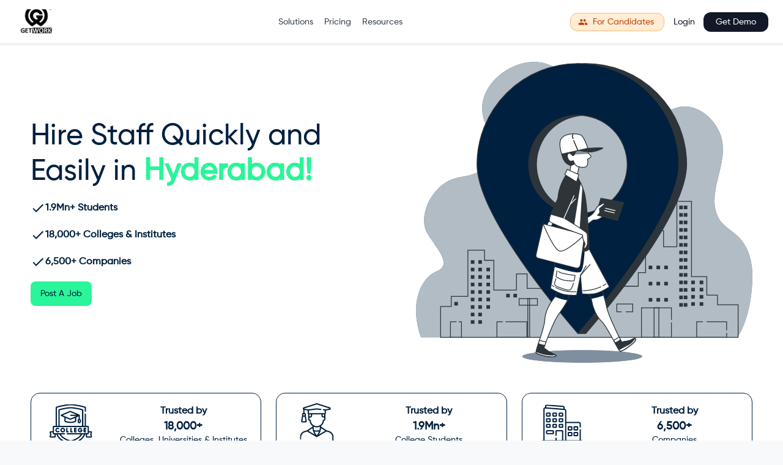

--- FILE ---
content_type: application/javascript; charset=UTF-8
request_url: https://getwork.org/_next/static/chunks/pages/post-job-14213eba91d255d7.js
body_size: 2606
content:
(self.webpackChunk_N_E=self.webpackChunk_N_E||[]).push([[1857],{74259:function(e,n,t){(window.__NEXT_P=window.__NEXT_P||[]).push(["/post-job",function(){return t(95768)}])},89938:function(e,n,t){"use strict";var i=t(85893),o=t(9008),a=t.n(o);n.Z=e=>{var n;let{meta_title:t,meta_desc:o,meta_img:s,keywords:r=null,job:c={},makeJobSchema:l,canonicalLink:d}=e;return(0,i.jsxs)(a(),{children:[(0,i.jsx)("title",{children:t}),(0,i.jsx)("link",{rel:"icon",href:"/img/getwork-logo.png"}),(0,i.jsx)("meta",{property:"og:description",content:o})," ",(0,i.jsx)("meta",{property:"og:title",content:t}),(0,i.jsx)("meta",{name:"description",content:o}),(0,i.jsx)("meta",{name:"twitter:title",content:t}),(0,i.jsx)("meta",{name:"twitter:description",content:o}),(0,i.jsx)("meta",{property:"og:image",content:s}),r&&(0,i.jsx)("meta",{name:"keywords",content:r}),c&&(null===(n=Object.keys(c))||void 0===n?void 0:n.length)>0&&(0,i.jsx)("script",{type:"application/ld+json",dangerouslySetInnerHTML:{__html:JSON.stringify(l(c))}},"jobJSON-".concat(c.id)),d&&(0,i.jsx)("link",{rel:"canonical",href:d})]})}},99004:function(e,n,t){"use strict";var i=t(72376),o=t(85893);n.Z=(0,i.Z)((0,o.jsx)("path",{d:"M12 2C6.48 2 2 6.48 2 12s4.48 10 10 10 10-4.48 10-10S17.52 2 12 2m-2 15-5-5 1.41-1.41L10 14.17l7.59-7.59L19 8z"}),"CheckCircle")},95768:function(e,n,t){"use strict";t.r(n);var i=t(85893),o=t(92726),a=t(38465),s=t(95287),r=t(84508),c=t(29983),l=t(43397),d=t(89938),m=t(99004);let p=(0,l.Z)(e=>({root:{minHeight:"100vh",background:"linear-gradient(135deg, #ff6b35 0%, #f7931e 100%)",paddingTop:e.spacing(8),paddingBottom:e.spacing(8),[e.breakpoints.down("sm")]:{paddingTop:e.spacing(4),paddingBottom:e.spacing(4)}},heroSection:{marginBottom:e.spacing(6)},content:{color:"#fff",display:"flex",flexDirection:"column",justifyContent:"center",[e.breakpoints.down("md")]:{textAlign:"center",marginBottom:e.spacing(4)}},imageContainer:{width:"100%",display:"flex",alignItems:"center",justifyContent:"center"},title:{fontWeight:800,marginBottom:e.spacing(2),fontSize:"3.5rem",lineHeight:1.2,[e.breakpoints.down("md")]:{fontSize:"2.5rem"},[e.breakpoints.down("sm")]:{fontSize:"2rem"}},subtitle:{fontSize:"1.5rem",marginBottom:e.spacing(3),opacity:.95,fontWeight:500,[e.breakpoints.down("sm")]:{fontSize:"1.2rem"}},description:{fontSize:"1.2rem",marginBottom:e.spacing(4),opacity:.9,lineHeight:1.6,[e.breakpoints.down("sm")]:{fontSize:"1rem"}},ctaButton:{marginTop:e.spacing(2),padding:"18px 48px",fontSize:"1.3rem",fontWeight:700,borderRadius:"50px",textTransform:"none",backgroundColor:"#fff",color:"#ff6b35",boxShadow:"0 8px 24px rgba(0,0,0,0.3)",transition:"all 0.3s ease",alignSelf:"flex-start",[e.breakpoints.down("md")]:{alignSelf:"center"},"&:hover":{backgroundColor:"#fff",transform:"translateY(-3px)",boxShadow:"0 12px 36px rgba(0,0,0,0.4)"}},featuresSection:{backgroundColor:"#fff",padding:e.spacing(6),borderRadius:"24px",boxShadow:"0 8px 32px rgba(0,0,0,0.1)",marginTop:e.spacing(4)},featureTitle:{fontWeight:700,marginBottom:e.spacing(4),fontSize:"2.5rem",color:"#333",textAlign:"center",[e.breakpoints.down("sm")]:{fontSize:"1.8rem"}},featureItem:{display:"flex",alignItems:"flex-start",marginBottom:e.spacing(3),[e.breakpoints.down("sm")]:{marginBottom:e.spacing(2)}},featureIcon:{color:"#ff6b35",fontSize:"2rem",marginRight:e.spacing(2),marginTop:e.spacing(.5)},featureText:{fontSize:"1.1rem",color:"#555",lineHeight:1.6,[e.breakpoints.down("sm")]:{fontSize:"1rem"}},highlight:{color:"#ff6b35",fontWeight:600}}));n.default=function(){let e=p(),handleLiveRoomClick=()=>{window.open("https://liveroom.getwork.ai","_blank")};return(0,i.jsxs)(i.Fragment,{children:[(0,i.jsx)(d.Z,{meta_title:"Hire Top Talent with Live Rooms - GetWork",meta_desc:"Transform your hiring with Live Rooms. Connect with 1.9M+ candidates in real-time, conduct instant interviews, and make faster hiring decisions."}),(0,i.jsx)(o.Z,{className:e.root,children:(0,i.jsxs)(a.Z,{maxWidth:"lg",children:[(0,i.jsxs)(s.ZP,{container:!0,spacing:4,className:e.heroSection,children:[(0,i.jsx)(s.ZP,{item:!0,xs:12,md:6,children:(0,i.jsxs)("div",{className:e.content,children:[(0,i.jsxs)(r.Z,{variant:"h1",className:e.title,children:["Hire Faster with"," ",(0,i.jsx)("span",{style:{display:"block"},children:"Live Rooms"})]}),(0,i.jsx)(r.Z,{variant:"h2",className:e.subtitle,children:"The Future of Recruiting is Live"}),(0,i.jsx)(r.Z,{variant:"body1",className:e.description,children:"Say goodbye to endless job postings and waiting. Live Rooms connects you with qualified candidates instantly for real-time conversations, interviews, and hiring decisions."}),(0,i.jsx)(c.Z,{variant:"contained",className:e.ctaButton,onClick:handleLiveRoomClick,size:"large",children:"Start Hiring Now →"})]})}),(0,i.jsx)(s.ZP,{item:!0,xs:12,md:6,sx:{display:{xs:"none",md:"block"}},children:(0,i.jsx)("div",{className:e.imageContainer,children:(0,i.jsx)(o.Z,{component:"img",src:"https://images.unsplash.com/photo-1758520144437-f068ecaf0d83?crop=entropy&cs=tinysrgb&fit=max&fm=jpg&ixid=M3w3Nzg4Nzd8MHwxfHNlYXJjaHwxfHxwcm9mZXNzaW9uYWwlMjBpbnRlcnZpZXclMjBvZmZpY2V8ZW58MXx8fHwxNzYzNDY1NDc0fDA&ixlib=rb-4.1.0&q=80&w=1080&utm_source=figma&utm_medium=referral",alt:"Hire with Live Rooms",sx:{width:"100%",height:500,objectFit:"cover",display:"block",borderRadius:"16px"}})})})]}),(0,i.jsxs)(o.Z,{className:e.featuresSection,children:[(0,i.jsxs)(r.Z,{variant:"h3",className:e.featureTitle,children:["Why Choose ",(0,i.jsx)("span",{className:e.highlight,children:"Live Rooms?"})]}),(0,i.jsx)(s.ZP,{container:!0,spacing:3,children:["Connect with pre-verified candidates in real-time","Conduct live interviews and assess skills instantly","Reduce time-to-hire from weeks to days","Access a pool of 1.9M+ job seekers ready to join","Get AI-powered candidate matching and recommendations","Host virtual hiring events and job fairs"].map((n,t)=>(0,i.jsx)(s.ZP,{item:!0,xs:12,md:6,children:(0,i.jsxs)("div",{className:e.featureItem,children:[(0,i.jsx)(m.Z,{className:e.featureIcon}),(0,i.jsx)(r.Z,{className:e.featureText,children:n})]})},t))}),(0,i.jsx)(o.Z,{sx:{textAlign:"center",marginTop:4},children:(0,i.jsx)(c.Z,{variant:"contained",onClick:handleLiveRoomClick,sx:{padding:"16px 40px",fontSize:"1.2rem",fontWeight:600,borderRadius:"50px",textTransform:"none",backgroundColor:"#ff6b35",color:"#fff",boxShadow:"0 6px 20px rgba(255,107,53,0.3)","&:hover":{backgroundColor:"#f7931e",transform:"translateY(-2px)",boxShadow:"0 8px 28px rgba(255,107,53,0.4)"}},children:"Join Live Rooms Today"})})]})]})})]})}}},function(e){e.O(0,[9774,2888,179],function(){return e(e.s=74259)}),_N_E=e.O()}]);

--- FILE ---
content_type: image/svg+xml
request_url: https://getwork.org/_next/static/images/office-building-7715165fdcb95be641740aa28af943e4.svg
body_size: 3915
content:
<svg width="98" height="92" viewBox="0 0 98 92" fill="none" xmlns="http://www.w3.org/2000/svg">
<g clip-path="url(#clip0_8787_5258)">
<path d="M92.8743 81.5511H91.6643V57.9321C91.6643 57.7442 91.6273 57.5582 91.5554 57.3847C91.4835 57.2111 91.3782 57.0534 91.2453 56.9206C91.1125 56.7877 90.9548 56.6824 90.7812 56.6105C90.6077 56.5386 90.4217 56.5016 90.2338 56.5016C90.046 56.5016 89.8599 56.5386 89.6864 56.6105C89.5128 56.6824 89.3551 56.7877 89.2223 56.9206C89.0895 57.0534 88.9841 57.2111 88.9122 57.3847C88.8403 57.5582 88.8033 57.7442 88.8033 57.9321V81.5521H58.4603V42.6701H87.6343C87.9436 42.6714 88.2397 42.7951 88.458 43.0142C88.6764 43.2332 88.7991 43.5298 88.7993 43.8391V51.1941C88.7993 51.5735 88.95 51.9373 89.2183 52.2056C89.4866 52.4739 89.8504 52.6246 90.2298 52.6246C90.6092 52.6246 90.9731 52.4739 91.2413 52.2056C91.5096 51.9373 91.6603 51.5735 91.6603 51.1941V43.8391C91.6585 42.7718 91.2337 41.7487 90.4791 40.994C89.7245 40.2392 88.7016 39.8142 87.6343 39.8121H58.4603V13.8171C58.4555 12.8085 58.0745 11.838 57.3918 11.0956C56.7091 10.3532 55.774 9.89225 54.7693 9.80309V6.93409C54.766 5.92048 54.3827 4.94498 53.695 4.2003C53.0074 3.45562 52.0654 2.99595 51.0553 2.91209L14.0123 0.0120901C13.4584 -0.0308979 12.9017 0.0410335 12.3769 0.223375C11.8521 0.405716 11.3707 0.694531 10.9629 1.0717C10.555 1.44887 10.2294 1.90626 10.0067 2.41518C9.78391 2.92409 9.66871 3.47355 9.66831 4.02909V6.32009C8.66223 6.40527 7.72477 6.86501 7.04145 7.60834C6.35812 8.35166 5.97872 9.3244 5.97831 10.3341V81.5511H4.76731C3.51485 81.5692 2.31983 82.0795 1.44055 82.9716C0.56127 83.8637 0.0683594 85.066 0.0683594 86.3186C0.0683594 87.5712 0.56127 88.7735 1.44055 89.6656C2.31983 90.5577 3.51485 91.068 4.76731 91.0861H92.8743C93.5062 91.0952 94.1336 90.9787 94.72 90.7432C95.3065 90.5077 95.8403 90.158 96.2903 89.7144C96.7404 89.2708 97.0978 88.7421 97.3418 88.1592C97.5857 87.5762 97.7114 86.9505 97.7114 86.3186C97.7114 85.6866 97.5857 85.061 97.3418 84.478C97.0978 83.8951 96.7404 83.3664 96.2903 82.9228C95.8403 82.4792 95.3065 82.1295 94.72 81.894C94.1336 81.6585 93.5062 81.5419 92.8743 81.5511ZM12.5283 4.03109C12.5282 3.8699 12.5615 3.71044 12.626 3.56274C12.6906 3.41503 12.785 3.28229 12.9034 3.17286C13.0217 3.06343 13.1614 2.97968 13.3137 2.92689C13.466 2.87409 13.6276 2.85339 13.7883 2.86609L50.8313 5.76609C51.1239 5.79058 51.3968 5.92375 51.5961 6.13937C51.7955 6.355 51.9068 6.63744 51.9083 6.93109V9.57509L12.5283 6.49109V4.03109ZM8.83831 10.3311C8.83822 10.1699 8.8715 10.0104 8.93605 9.86273C9.0006 9.71503 9.09502 9.58229 9.21337 9.47286C9.33173 9.36343 9.47145 9.27969 9.62375 9.22689C9.77604 9.17409 9.93762 9.15339 10.0983 9.16609L54.5223 12.6521C54.8149 12.6766 55.0878 12.8097 55.2871 13.0254C55.4865 13.241 55.5978 13.5234 55.5993 13.8171V81.5511H51.5993V61.0731C51.5988 60.4478 51.3504 59.8481 50.9086 59.4056C50.4668 58.9631 49.8676 58.7137 49.2423 58.7121H35.9543C35.3283 58.7126 34.7281 58.9615 34.2854 59.4042C33.8428 59.8468 33.5938 60.4471 33.5933 61.0731V70.3521C33.5933 70.7315 33.744 71.0953 34.0123 71.3636C34.2806 71.6319 34.6444 71.7826 35.0238 71.7826C35.4032 71.7826 35.7671 71.6319 36.0353 71.3636C36.3036 71.0953 36.4543 70.7315 36.4543 70.3521V61.5731H48.7423V81.5511H36.4533V77.0381C36.4533 76.6587 36.3026 76.2948 36.0343 76.0266C35.7661 75.7583 35.4022 75.6076 35.0228 75.6076C34.6434 75.6076 34.2796 75.7583 34.0113 76.0266C33.743 76.2948 33.5923 76.6587 33.5923 77.0381V81.5511H8.83831V10.3311ZM92.8743 88.2221H4.76731C4.26154 88.2221 3.77649 88.0212 3.41886 87.6635C3.06123 87.3059 2.86031 86.8209 2.86031 86.3151C2.86031 85.8093 3.06123 85.3243 3.41886 84.9666C3.77649 84.609 4.26154 84.4081 4.76731 84.4081H92.8743C93.1247 84.4081 93.3727 84.4574 93.6041 84.5533C93.8355 84.6491 94.0457 84.7896 94.2228 84.9666C94.3998 85.1437 94.5403 85.3539 94.6362 85.5853C94.732 85.8167 94.7813 86.0647 94.7813 86.3151C94.7813 86.5655 94.732 86.8135 94.6362 87.0449C94.5403 87.2762 94.3998 87.4865 94.2228 87.6635C94.0457 87.8406 93.8355 87.9811 93.6041 88.0769C93.3727 88.1728 93.1247 88.2221 92.8743 88.2221Z" fill="#00203F"/>
<path d="M14.4758 27.7972H20.2658C20.9201 27.7965 21.5474 27.5362 22.0101 27.0735C22.4727 26.6108 22.733 25.9836 22.7338 25.3292V20.8742C22.733 20.2199 22.4727 19.5926 22.0101 19.13C21.5474 18.6673 20.9201 18.407 20.2658 18.4062H14.4758C13.8215 18.407 13.1942 18.6673 12.7315 19.13C12.2689 19.5926 12.0086 20.2199 12.0078 20.8742V25.3282C12.0083 25.9827 12.2685 26.6103 12.7312 27.0732C13.1939 27.536 13.8213 27.7965 14.4758 27.7972ZM14.8678 21.2673H19.8678V24.9372H14.8678V21.2673Z" fill="#00203F"/>
<path d="M28.9094 27.7972H34.6994C35.3537 27.7965 35.981 27.5362 36.4437 27.0735C36.9063 26.6108 37.1666 25.9836 37.1674 25.3292V20.8742C37.1666 20.2199 36.9063 19.5926 36.4437 19.13C35.981 18.6673 35.3537 18.407 34.6994 18.4062H28.9094C28.2551 18.407 27.6278 18.6673 27.1651 19.13C26.7025 19.5926 26.4422 20.2199 26.4414 20.8742V25.3282C26.4419 25.9827 26.7021 26.6103 27.1648 27.0732C27.6275 27.536 28.2549 27.7965 28.9094 27.7972ZM29.3014 21.2673H34.3014V24.9372H29.3014V21.2673Z" fill="#00203F"/>
<path d="M43.3449 27.7972H49.1349C49.7893 27.7965 50.4165 27.5362 50.8792 27.0735C51.3419 26.6108 51.6022 25.9836 51.603 25.3292V20.8742C51.6022 20.2199 51.3419 19.5926 50.8792 19.13C50.4165 18.6673 49.7893 18.407 49.1349 18.4062H43.3449C42.6906 18.407 42.0633 18.6673 41.6007 19.13C41.138 19.5926 40.8777 20.2199 40.877 20.8742V25.3282C40.8775 25.9827 41.1376 26.6103 41.6003 27.0732C42.063 27.536 42.6905 27.7965 43.3449 27.7972ZM43.737 21.2673H48.737V24.9372H43.737V21.2673Z" fill="#00203F"/>
<path d="M14.4758 40.6566H20.2658C20.9201 40.6558 21.5474 40.3956 22.0101 39.9329C22.4727 39.4702 22.733 38.8429 22.7338 38.1886V33.7336C22.733 33.0793 22.4727 32.452 22.0101 31.9894C21.5474 31.5267 20.9201 31.2664 20.2658 31.2656H14.4758C13.8215 31.2664 13.1942 31.5267 12.7315 31.9894C12.2689 32.452 12.0086 33.0793 12.0078 33.7336V38.1876C12.0083 38.8421 12.2685 39.4696 12.7312 39.9325C13.1939 40.3954 13.8213 40.6558 14.4758 40.6566ZM14.8678 34.1266H19.8678V37.7966H14.8678V34.1266Z" fill="#00203F"/>
<path d="M28.9094 40.6566H34.6994C35.3537 40.6558 35.981 40.3956 36.4437 39.9329C36.9063 39.4702 37.1666 38.8429 37.1674 38.1886V33.7336C37.1666 33.0793 36.9063 32.452 36.4437 31.9894C35.981 31.5267 35.3537 31.2664 34.6994 31.2656H28.9094C28.2551 31.2664 27.6278 31.5267 27.1651 31.9894C26.7025 32.452 26.4422 33.0793 26.4414 33.7336V38.1876C26.4419 38.8421 26.7021 39.4696 27.1648 39.9325C27.6275 40.3954 28.2549 40.6558 28.9094 40.6566ZM29.3014 34.1266H34.3014V37.7966H29.3014V34.1266Z" fill="#00203F"/>
<path d="M43.3449 40.6566H49.1349C49.7893 40.6558 50.4165 40.3956 50.8792 39.9329C51.3419 39.4702 51.6022 38.8429 51.603 38.1886V33.7336C51.6022 33.0793 51.3419 32.452 50.8792 31.9894C50.4165 31.5267 49.7893 31.2664 49.1349 31.2656H43.3449C42.6906 31.2664 42.0633 31.5267 41.6007 31.9894C41.138 32.452 40.8777 33.0793 40.877 33.7336V38.1876C40.8775 38.8421 41.1376 39.4696 41.6003 39.9325C42.063 40.3954 42.6905 40.6558 43.3449 40.6566ZM43.737 34.1266H48.737V37.7966H43.737V34.1266Z" fill="#00203F"/>
<path d="M14.4758 53.5189H20.2658C20.9201 53.5181 21.5474 53.2578 22.0101 52.7952C22.4727 52.3325 22.733 51.7052 22.7338 51.0509V46.5969C22.733 45.9426 22.4727 45.3153 22.0101 44.8526C21.5474 44.39 20.9201 44.1297 20.2658 44.1289H14.4758C13.8215 44.1297 13.1942 44.39 12.7315 44.8526C12.2689 45.3153 12.0086 45.9426 12.0078 46.5969V51.0529C12.0091 51.7069 12.2696 52.3336 12.7323 52.7959C13.1949 53.2581 13.8218 53.5181 14.4758 53.5189ZM14.8678 46.9889H19.8678V50.6589H14.8678V46.9889Z" fill="#00203F"/>
<path d="M27.5668 58.7129H14.7538C14.0258 58.7137 13.3278 59.0032 12.813 59.518C12.2982 60.0328 12.0086 60.7309 12.0078 61.4589V65.3589C12.0086 66.0869 12.2982 66.7849 12.813 67.2997C13.3278 67.8145 14.0258 68.1041 14.7538 68.1049H27.5668C28.2949 68.1041 28.9928 67.8145 29.5076 67.2997C30.0225 66.7849 30.312 66.0869 30.3128 65.3589V61.4589C30.312 60.7309 30.0225 60.0328 29.5076 59.518C28.9928 59.0032 28.2949 58.7137 27.5668 58.7129ZM27.4528 65.2429H14.8688V61.5729H27.4528V65.2429Z" fill="#00203F"/>
<path d="M28.9094 53.5189H34.6994C35.3537 53.5181 35.981 53.2578 36.4437 52.7952C36.9063 52.3325 37.1666 51.7052 37.1674 51.0509V46.5969C37.1666 45.9426 36.9063 45.3153 36.4437 44.8526C35.981 44.39 35.3537 44.1297 34.6994 44.1289H28.9094C28.2551 44.1297 27.6278 44.39 27.1651 44.8526C26.7025 45.3153 26.4422 45.9426 26.4414 46.5969V51.0529C26.4427 51.7069 26.7032 52.3336 27.1658 52.7959C27.6285 53.2581 28.2554 53.5181 28.9094 53.5189ZM29.3014 46.9889H34.3014V50.6589H29.3014V46.9889Z" fill="#00203F"/>
<path d="M43.3449 53.5189H49.1349C49.7893 53.5181 50.4165 53.2578 50.8792 52.7952C51.3419 52.3325 51.6022 51.7052 51.603 51.0509V46.5969C51.6022 45.9426 51.3419 45.3153 50.8792 44.8526C50.4165 44.39 49.7893 44.1297 49.1349 44.1289H43.3449C42.6906 44.1297 42.0633 44.39 41.6007 44.8526C41.138 45.3153 40.8777 45.9426 40.877 46.5969V51.0529C40.8783 51.7069 41.1388 52.3336 41.6014 52.7959C42.064 53.2581 42.691 53.5181 43.3449 53.5189ZM43.737 46.9889H48.737V50.6589H43.737V46.9889Z" fill="#00203F"/>
<path d="M72.5776 52.2736C72.5768 51.576 72.2994 50.9073 71.8061 50.4141C71.3129 49.9208 70.6441 49.6434 69.9466 49.6426H64.1056C63.408 49.6434 62.7393 49.9208 62.2461 50.4141C61.7528 50.9073 61.4754 51.576 61.4746 52.2736V56.9066C61.4754 57.6041 61.7528 58.2729 62.2461 58.7661C62.7393 59.2593 63.408 59.5368 64.1056 59.5376H69.9466C70.6441 59.5368 71.3129 59.2593 71.8061 58.7661C72.2994 58.2729 72.5768 57.6041 72.5776 56.9066V52.2736ZM69.7166 56.6736H64.3346V52.4996H69.7166V56.6736Z" fill="#00203F"/>
<path d="M69.9466 62.8438H64.1056C63.408 62.8445 62.7393 63.122 62.2461 63.6152C61.7528 64.1084 61.4754 64.7772 61.4746 65.4747V70.1077C61.4754 70.8053 61.7528 71.474 62.2461 71.9673C62.7393 72.4605 63.408 72.7379 64.1056 72.7387H69.9466C70.6441 72.7379 71.3129 72.4605 71.8061 71.9673C72.2994 71.474 72.5768 70.8053 72.5776 70.1077V65.4747C72.5768 64.7772 72.2994 64.1084 71.8061 63.6152C71.3129 63.122 70.6441 62.8445 69.9466 62.8438ZM69.7176 69.8788H64.3356V65.7047H69.7176V69.8788Z" fill="#00203F"/>
<path d="M85.8803 52.2736C85.8795 51.576 85.6021 50.9073 85.1089 50.4141C84.6156 49.9208 83.9469 49.6434 83.2494 49.6426H77.4084C76.7108 49.6434 76.0421 49.9208 75.5488 50.4141C75.0556 50.9073 74.7781 51.576 74.7773 52.2736V56.9066C74.7781 57.6041 75.0556 58.2729 75.5488 58.7661C76.0421 59.2593 76.7108 59.5368 77.4084 59.5376H83.2494C83.9469 59.5368 84.6156 59.2593 85.1089 58.7661C85.6021 58.2729 85.8795 57.6041 85.8803 56.9066V52.2736ZM83.0193 56.6736H77.6373V52.4996H83.0193V56.6736Z" fill="#00203F"/>
<path d="M83.2494 62.8438H77.4084C76.7108 62.8445 76.0421 63.122 75.5488 63.6152C75.0556 64.1084 74.7781 64.7772 74.7773 65.4747V70.1077C74.7781 70.8053 75.0556 71.474 75.5488 71.9673C76.0421 72.4605 76.7108 72.7379 77.4084 72.7387H83.2494C83.9469 72.7379 84.6156 72.4605 85.1089 71.9673C85.6021 71.474 85.8795 70.8053 85.8803 70.1077V65.4747C85.8795 64.7772 85.6021 64.1084 85.1089 63.6152C84.6156 63.122 83.9469 62.8445 83.2494 62.8438ZM83.0204 69.8788H77.6383V65.7047H83.0204V69.8788Z" fill="#00203F"/>
</g>
<defs>
<clipPath id="clip0_8787_5258">
<rect width="97.642" height="91.086" fill="white"/>
</clipPath>
</defs>
</svg>


--- FILE ---
content_type: application/javascript; charset=UTF-8
request_url: https://getwork.org/_next/static/chunks/8760-d6de9f3d5c427844.js
body_size: 5716
content:
"use strict";(self.webpackChunk_N_E=self.webpackChunk_N_E||[]).push([[8760],{47538:function(e,t,n){n.d(t,{Z:function(){return j}});var a=n(85893);n(67294);var i=n(54050),r=n(92726),o=n(24313),s=n(84508),l=n(29983),c=n(95287),d=n(95456),p=n(14461),g=n(26914),m=n(72376),f=(0,m.Z)((0,a.jsx)("path",{d:"M14 2H6c-1.1 0-1.99.9-1.99 2L4 20c0 1.1.89 2 1.99 2H18c1.1 0 2-.9 2-2V8zm2 16H8v-2h8zm0-4H8v-2h8zm-3-5V3.5L18.5 9z"}),"Description"),h=n(93615),u=n(15482),x=(0,m.Z)((0,a.jsx)("path",{d:"M17 12h-5v5h5zM16 1v2H8V1H6v2H5c-1.11 0-1.99.9-1.99 2L3 19c0 1.1.89 2 2 2h14c1.1 0 2-.9 2-2V5c0-1.1-.9-2-2-2h-1V1zm3 18H5V8h14z"}),"Event"),b=n(99004),y=n(95477),Z=n(11163),v=n(8422);n(55478);let C=[{type:"featured",title:"Live Hiring Rooms",icon:p.Z,description:"Skip the resume black hole. Join live video interviews with HRs actively hiring right now.",features:["32 HRs interviewing now","Average 8 min wait","Same-day offers"],buttonText:"Join Now",buttonIcon:y.Z,url:v.F1,badge:"\uD83D\uDD34 LIVE",colors:{background:"linear-gradient(135deg, #f97316, #ef4444, #dc2626)",iconBg:"rgba(255, 255, 255, 0.2)",buttonBg:"#ffffff",buttonColor:"#dc2626",buttonHover:"#fef2f2"}},{type:"regular",title:"AIcademy",icon:g.Z,description:"Free AI-powered courses and certifications to boost your skills.",badgeText:"50+ Courses",buttonText:"Explore",url:"https://aicademy.getwork.org",colors:{background:"linear-gradient(135deg, #eff6ff, #e0e7ff)",border:"1px solid #bfdbfe",iconBg:"linear-gradient(135deg, #3b82f6, #4f46e5)",buttonBorder:"#93c5fd",buttonColor:"#2563eb",buttonHover:"#dbeafe"}},{type:"regular",title:"Resume Builder",icon:f,description:"Create professional ATS-optimized resumes with AI.",badgeText:"ATS-Friendly",buttonText:"Build",url:"resume-maker",internal:!0,colors:{background:"linear-gradient(135deg, #ecfdf5, #f0fdfa)",border:"1px solid #a7f3d0",iconBg:"linear-gradient(135deg, #10b981, #0d9488)",buttonBorder:"#6ee7b7",buttonColor:"#059669",buttonHover:"#d1fae5"}},{type:"regular",title:"Mock Interviews",icon:h.Z,description:"Practice with AI and experts. Get real-time feedback.",badgeText:"AI Practice",buttonText:"Practice",url:"".concat(v.F1,"interview-landing"),colors:{background:"linear-gradient(135deg, #faf5ff, #fdf4ff)",border:"1px solid #e9d5ff",iconBg:"linear-gradient(135deg, #8b5cf6, #db2777)",buttonBorder:"#d8b4fe",buttonColor:"#7c3aed",buttonHover:"#f3e8ff"}},{type:"regular",title:"Mentorship",icon:u.Z,description:"Get 1-on-1 career guidance from industry pros.",badgeText:"500+ Mentors",buttonText:"Find Mentor",url:v.F1,colors:{background:"linear-gradient(135deg, #fffbeb, #fff7ed)",border:"1px solid #fdba74",iconBg:"linear-gradient(135deg, #f59e0b, #ea580c)",buttonBorder:"#fcd34d",buttonColor:"#d97706",buttonHover:"#fef3c7"}},{type:"regular",title:"Job Fairs",icon:x,description:"Attend mass hiring events. Meet 100+ companies.",badgeText:"Walk-in",buttonText:"View Events",url:"https://jobfair.getwork.ai/",colors:{background:"linear-gradient(135deg, #fff1f2, #fff5f5)",border:"1px solid #fecaca",iconBg:"linear-gradient(135deg, #f43f5e, #dc2626)",buttonBorder:"#fca5a5",buttonColor:"#e11d48",buttonHover:"#ffe4e6"}}];var j=(0,d.Z)(e=>({section:{paddingBottom:"40px",background:"linear-gradient(to bottom, #f9fafb, #ffffff)"},container:{maxWidth:"1200px",margin:"0 auto",padding:"0 32px","@media (min-width: 600px)":{padding:"0 24px"},"@media (min-width: 1280px)":{padding:"0 32px"}},title:{fontWeight:"600",color:"#111827",marginBottom:"14px","@media (min-width: 960px)":{},"@media (min-width: 1280px)":{}},subtitle:{color:"#6b7280",maxWidth:"672px",margin:"0 auto",fontSize:"0.875rem","@media (min-width: 960px)":{fontSize:"1rem"}},cardsContainer:{display:"flex",flexDirection:"column",marginBottom:"64px",height:"auto",gap:"0","@media (min-width: 960px)":{flexDirection:"row",height:"280px"}},card:{position:"relative",flex:1,overflow:"hidden",minHeight:"210px",transition:"all 0.5s ease-out",borderRadius:"0",boxShadow:"none","@media (min-width: 960px)":{minHeight:"0","&:hover":{flex:2}}},featuredCard:{background:"linear-gradient(135deg, #f97316, #ef4444, #dc2626)","&:before":{content:'""',position:"absolute",top:0,left:0,right:0,bottom:0,backgroundImage:'url("[data-uri]")',opacity:.5}},featuredCardHover:{"@media (min-width: 960px)":{"&:hover":{flex:2.5}}},cardContent:{position:"relative",height:"100%",padding:"16px",display:"flex",flexDirection:"column",justifyContent:"space-between"},iconContainer:{width:"40px",height:"40px",backgroundColor:"rgba(255, 255, 255, 0.2)",backdropFilter:"blur(10px)",display:"flex",alignItems:"center",justifyContent:"center","@media (min-width: 960px)":{width:"44px",height:"44px"}},regularIconContainer:{display:"flex",alignItems:"center",justifyContent:"center",width:"40px",height:"40px",marginBottom:"8px","@media (min-width: 960px)":{width:"44px",height:"44px"}},liveBadge:{backgroundColor:"#ffffff",color:"#dc2626",fontSize:"0.75rem",fontWeight:"bold",animation:"pulse 2s infinite"},cardTitle:{color:"#ffffff",marginBottom:"4px",fontSize:"1rem",fontWeight:400},regularCardTitle:{color:"#111827",marginBottom:"4px",fontSize:"1rem",fontWeight:"400"},cardDescription:{color:"rgba(255, 255, 255, 0.9)",marginBottom:"8px",fontSize:"0.75rem",lineHeight:"1.2"},regularCardDescription:{color:"#6b7280",marginBottom:"8px",fontSize:"0.75rem",lineHeight:"1.2"},featureList:{marginBottom:"8px"},featureItem:{display:"flex",alignItems:"center",gap:"8px",color:"#ffffff",fontSize:"0.75rem",marginBottom:"2px"},badge:{fontSize:"0.75rem",padding:"0 6px",backgroundColor:"rgba(255, 255, 255, 0.1)",color:"#6b7280",border:"1px solid rgba(0, 0, 0, 0.1)"},featuredButton:{backgroundColor:"#ffffff",color:"#dc2626","&:hover":{backgroundColor:"#fef2f2"},fontSize:"0.75rem",height:"32px",marginTop:"auto",fontWeight:"500"},outlineButton:{fontSize:"0.75rem",height:"32px",fontWeight:"500"},statsContainer:{background:"linear-gradient(to right, #fffbeb, #fef2f2)",borderRadius:"16px",padding:"24px",border:"1px solid #fed7aa","@media (min-width: 960px)":{padding:"32px"},boxShadow:"none"},statNumber:{color:"#111827",marginBottom:"4px",fontWeight:"600"},statLabel:{color:"#6b7280",fontSize:"0.75rem","@media (min-width: 960px)":{fontSize:"0.875rem"}},hoverContent:{"@media (min-width: 960px)":{opacity:0,transition:"opacity 0.5s","$card:hover &":{opacity:1}}}}))(e=>{let{classes:t}=e,n=(0,Z.useRouter)(),getUrlWithToken=e=>{let t=localStorage.getItem("gw_token");if(t){let n=e.includes("?")?"&":"?";return"".concat(e).concat(n,"gw_token=").concat(t)}return e},urlNeedsToken=e=>e.includes(v.F1),handleExternalLink=(e,t)=>{let a=e;urlNeedsToken(e)&&(a=getUrlWithToken(e)),t?n.push(a):a&&window.open(a,"_blank")},renderCard=(e,n)=>{let c=e.icon;return"featured"===e.type?(0,a.jsx)(i.Z,{className:"".concat(t.card," ").concat(t.featuredCard," ").concat(t.featuredCardHover),style:{background:e.colors.background},children:(0,a.jsxs)(r.Z,{className:t.cardContent,children:[(0,a.jsxs)(r.Z,{flex:1,minHeight:0,overflow:"hidden",children:[(0,a.jsxs)(r.Z,{display:"flex",alignItems:"flex-start",justifyContent:"space-between",mb:2,children:[(0,a.jsx)(r.Z,{className:t.iconContainer,style:{backgroundColor:e.colors.iconBg},children:(0,a.jsx)(c,{style:{color:"white",width:20,height:20}})}),(0,a.jsx)(o.Z,{label:e.badge,className:t.liveBadge,size:"small"})]}),(0,a.jsx)(s.Z,{variant:"h6",className:t.cardTitle,children:e.title}),(0,a.jsxs)(r.Z,{className:t.hoverContent,children:[(0,a.jsx)(s.Z,{className:t.cardDescription,children:e.description}),(0,a.jsx)(r.Z,{className:t.featureList,children:e.features.map((e,n)=>(0,a.jsxs)(r.Z,{className:t.featureItem,children:[(0,a.jsx)(b.Z,{style:{width:12,height:12}}),(0,a.jsx)("span",{children:e})]},n))})]})]}),(0,a.jsx)(l.Z,{variant:"contained",size:"small",className:t.featuredButton,style:{backgroundColor:e.colors.buttonBg,color:e.colors.buttonColor,"&:hover":{backgroundColor:e.colors.buttonHover}},fullWidth:!0,onClick:()=>handleExternalLink(e.url,null==e?void 0:e.internal),endIcon:(0,a.jsx)(y.Z,{style:{width:12,height:12}}),children:(0,a.jsxs)("span",{style:{fontSize:"14px"},children:[" ",e.buttonText," "]})})]})},n):(0,a.jsx)(i.Z,{className:t.card,style:{background:e.colors.background,border:e.colors.border},children:(0,a.jsxs)(r.Z,{className:t.cardContent,children:[(0,a.jsxs)(r.Z,{children:[(0,a.jsx)(r.Z,{className:t.regularIconContainer,style:{background:e.colors.iconBg},children:(0,a.jsx)(c,{style:{color:"white",width:20,height:20}})}),(0,a.jsx)(s.Z,{variant:"h6",className:t.regularCardTitle,children:e.title}),(0,a.jsxs)(r.Z,{className:t.hoverContent,children:[(0,a.jsx)(s.Z,{className:t.regularCardDescription,children:e.description}),(0,a.jsx)(r.Z,{display:"flex",alignItems:"center",gap:1,mb:2,children:(0,a.jsx)(o.Z,{label:e.badgeText,className:t.badge,size:"small"})})]})]}),(0,a.jsx)(l.Z,{variant:"outlined",size:"small",className:t.outlineButton,style:{borderColor:e.colors.buttonBorder,color:e.colors.buttonColor,"&:hover":{backgroundColor:e.colors.buttonHover},boxShadow:"none"},fullWidth:!0,onClick:()=>handleExternalLink(e.url,null==e?void 0:e.internal),children:(0,a.jsxs)("span",{style:{fontSize:"14px"},children:[" ",e.buttonText," "]})})]})},n)};return(0,a.jsx)(r.Z,{className:t.section,children:(0,a.jsxs)(r.Z,{className:t.container,children:[(0,a.jsxs)(r.Z,{textAlign:"center",mb:6,mt:6,children:[(0,a.jsx)(s.Z,{variant:"h2",className:t.title,children:"Your Complete Career Platform"}),(0,a.jsx)(s.Z,{variant:"body1",className:t.subtitle,children:"More than just job listings - access our full suite of career tools designed to get you hired faster"})]}),(0,a.jsx)(r.Z,{className:t.cardsContainer,children:C.map((e,t)=>renderCard(e,t))}),(0,a.jsx)(i.Z,{className:t.statsContainer,children:(0,a.jsxs)(c.ZP,{container:!0,spacing:6,children:[(0,a.jsx)(c.ZP,{item:!0,xs:6,md:3,children:(0,a.jsxs)(r.Z,{textAlign:"center",children:[(0,a.jsx)(s.Z,{variant:"h3",className:t.statNumber,children:"45L+"}),(0,a.jsx)(s.Z,{className:t.statLabel,children:"Active Candidates"})]})}),(0,a.jsx)(c.ZP,{item:!0,xs:6,md:3,children:(0,a.jsxs)(r.Z,{textAlign:"center",children:[(0,a.jsx)(s.Z,{variant:"h3",className:t.statNumber,children:"38K+"}),(0,a.jsx)(s.Z,{className:t.statLabel,children:"Jobs & Internships"})]})}),(0,a.jsx)(c.ZP,{item:!0,xs:6,md:3,children:(0,a.jsxs)(r.Z,{textAlign:"center",children:[(0,a.jsx)(s.Z,{variant:"h3",className:t.statNumber,children:"1,000+"}),(0,a.jsx)(s.Z,{className:t.statLabel,children:"Hiring Companies"})]})}),(0,a.jsx)(c.ZP,{item:!0,xs:6,md:3,children:(0,a.jsxs)(r.Z,{textAlign:"center",children:[(0,a.jsx)(s.Z,{variant:"h3",className:t.statNumber,children:"100%"}),(0,a.jsx)(s.Z,{className:t.statLabel,children:"Free for Candidates"})]})})]})})]})})})},27010:function(e,t,n){n.d(t,{Z:function(){return NewUI_HiringCompaniesSection}});var a=n(85893);n(67294);var i=n(43397),r=n(92726),o=n(80438);let s=(0,i.Z)(e=>({container:{position:"relative",overflow:"hidden"},bannerWrapper:{display:"flex",gap:e.spacing(2),animation:"$scrollLeft 30s linear infinite"},bannerCard:{boxShadow:"none",flexShrink:0,width:128,height:64,[e.breakpoints.up("md")]:{width:160,height:80},background:"white",borderRadius:8,border:"1px solid #e5e7eb",display:"flex",alignItems:"center",justifyContent:"center",padding:e.spacing(2),cursor:"pointer",transition:"all 0.3s ease","&:hover":{boxShadow:"0 4px 8px rgba(0, 0, 0, 0.2)",borderColor:e.palette.secondary.main}},text:{color:"#4b5563",fontSize:"12px",[e.breakpoints.up("md")]:{fontSize:"14px"}},"@keyframes scrollLeft":{"0%":{transform:"translateX(0)"},"100%":{transform:"translateX(-100%)"}},"@keyframes scrollRight":{"0%":{transform:"translateX(0)"},"100%":{transform:"translateX(100%)"}}}));var NewUI_CompanyLogoBanner=function(e){let{direction:t="left",allImage:n}=e,i=s(),l=[{name:"Google"},{name:"Microsoft"},{name:"Amazon"},{name:"Meta"},{name:"Apple"},{name:"Netflix"},{name:"Spotify"},{name:"Adobe"},{name:"Salesforce"},{name:"Oracle"},{name:"IBM"},{name:"Intel"},{name:"Cisco"},{name:"SAP"},{name:"Accenture"}];[...l,...l];let c="left"===t?i.bannerWrapper:"".concat(i.bannerWrapper," ").concat(i.scrollRight);return(0,a.jsx)(r.Z,{className:i.container,children:(0,a.jsx)(r.Z,{className:c,style:{padding:20},children:n.map((e,t)=>(0,a.jsx)(o.Z,{className:i.bannerCard,children:(0,a.jsx)("img",{src:e,style:{height:100,aspectRatio:"3/4",objectFit:"contain"}})},"".concat(e.name,"-").concat(t)))})})},l=n(38465),c=n(84508);let d=(0,i.Z)(e=>({headerTitle:{fontSize:"1.5rem",textAlign:"center",[e.breakpoints.up("md")]:{fontSize:"2.25rem"},fontWeight:700,color:"#111827",marginBottom:e.spacing(1.5)}}));var NewUI_HiringCompaniesSection=function(){let e=d();return(0,a.jsxs)(r.Z,{component:"section",style:{paddingTop:20,paddingtop:16},className:"py-8 bg-gradient-to-b from-gray-50 to-white border-b",children:[(0,a.jsxs)(l.Z,{maxWidth:"lg",children:[(0,a.jsx)(c.Z,{component:"h2",className:e.headerTitle,children:"Who's Hiring?"}),(0,a.jsx)(c.Z,{variant:"body2",align:"center",color:"textSecondary",paragraph:!0,children:"Top companies actively recruiting on GetWork"})]}),(0,a.jsx)(NewUI_CompanyLogoBanner,{direction:"left",allImage:p}),(0,a.jsx)(NewUI_CompanyLogoBanner,{direction:"right",allImage:g})]})};let p=["png/companylist/c1.png","png/companylist/c2.png","png/companylist/c3.png","png/companylist/c4.png","png/companylist/c5.png","png/companylist/c6.png","png/companylist/c7.png","png/companylist/c8.png","png/companylist/c10.png","png/companylist/c11.png","png/companylist/c12.png","png/companylist/c9.png","png/companylist/c14.png","png/companylist/c15.png","png/companylist/c16.svg","png/companylist/c17.svg","png/companylist/c18.png","png/companylist/c19.svg"],g=["png/companylist/c20.jpg","png/companylist/c21.jfif","png/companylist/c22.png","png/companylist/c23.png","png/companylist/c24.webp","png/companylist/c40.png","png/companylist/c26.webp","png/companylist/c27.svg","png/companylist/c28.png","png/companylist/c29.png","png/companylist/c13.png","png/companylist/c33.svg","png/companylist/c34.webp","png/companylist/c35.webp","png/companylist/c36.jpg","png/companylist/c37.png","png/companylist/c38.png","png/companylist/c39.webp"]},95477:function(e,t,n){var a=n(72376),i=n(85893);t.Z=(0,a.Z)((0,i.jsx)("path",{d:"m12 4-1.41 1.41L16.17 11H4v2h12.17l-5.58 5.59L12 20l8-8z"}),"ArrowForward")},99004:function(e,t,n){var a=n(72376),i=n(85893);t.Z=(0,a.Z)((0,i.jsx)("path",{d:"M12 2C6.48 2 2 6.48 2 12s4.48 10 10 10 10-4.48 10-10S17.52 2 12 2m-2 15-5-5 1.41-1.41L10 14.17l7.59-7.59L19 8z"}),"CheckCircle")},50056:function(e,t,n){var a=n(72376),i=n(85893);t.Z=(0,a.Z)((0,i.jsx)("path",{d:"M7 2v11h3v9l7-12h-4l4-8z"}),"FlashOn")},15482:function(e,t,n){var a=n(72376),i=n(85893);t.Z=(0,a.Z)((0,i.jsx)("path",{d:"M12 12c2.21 0 4-1.79 4-4s-1.79-4-4-4-4 1.79-4 4 1.79 4 4 4m0 2c-2.67 0-8 1.34-8 4v2h16v-2c0-2.66-5.33-4-8-4"}),"Person")},26914:function(e,t,n){var a=n(72376),i=n(85893);t.Z=(0,a.Z)((0,i.jsx)("path",{d:"M5 13.18v4L12 21l7-3.82v-4L12 17zM12 3 1 9l11 6 9-4.91V17h2V9z"}),"School")},80747:function(e,t,n){var a=n(72376),i=n(85893);t.Z=(0,a.Z)((0,i.jsx)("path",{d:"M12 1 3 5v6c0 5.55 3.84 10.74 9 12 5.16-1.26 9-6.45 9-12V5zm0 10.99h7c-.53 4.12-3.28 7.79-7 8.94V12H5V6.3l7-3.11z"}),"Security")},38865:function(e,t,n){var a=n(72376),i=n(85893);t.Z=(0,a.Z)((0,i.jsx)("path",{d:"M12 17.27 18.18 21l-1.64-7.03L22 9.24l-7.19-.61L12 2 9.19 8.63 2 9.24l5.46 4.73L5.82 21z"}),"Star")},71474:function(e,t,n){var a=n(72376),i=n(85893);t.Z=(0,a.Z)((0,i.jsx)("path",{d:"m19.07 4.93-1.41 1.41C19.1 7.79 20 9.79 20 12c0 4.42-3.58 8-8 8s-8-3.58-8-8c0-4.08 3.05-7.44 7-7.93v2.02C8.16 6.57 6 9.03 6 12c0 3.31 2.69 6 6 6s6-2.69 6-6c0-1.66-.67-3.16-1.76-4.24l-1.41 1.41C15.55 9.9 16 10.9 16 12c0 2.21-1.79 4-4 4s-4-1.79-4-4c0-1.86 1.28-3.41 3-3.86v2.14c-.6.35-1 .98-1 1.72 0 1.1.9 2 2 2s2-.9 2-2c0-.74-.4-1.38-1-1.72V2h-1C6.48 2 2 6.48 2 12s4.48 10 10 10 10-4.48 10-10c0-2.76-1.12-5.26-2.93-7.07"}),"TrackChanges")},68034:function(e,t,n){var a=n(72376),i=n(85893);t.Z=(0,a.Z)((0,i.jsx)("path",{d:"m16 6 2.29 2.29-4.88 4.88-4-4L2 16.59 3.41 18l6-6 4 4 6.3-6.29L22 12V6z"}),"TrendingUp")},21832:function(e,t,n){var a=n(72376),i=n(85893);t.Z=(0,a.Z)((0,i.jsx)("path",{d:"M20 6h-4V4c0-1.11-.89-2-2-2h-4c-1.11 0-2 .89-2 2v2H4c-1.11 0-1.99.89-1.99 2L2 19c0 1.11.89 2 2 2h16c1.11 0 2-.89 2-2V8c0-1.11-.89-2-2-2m-6 0h-4V4h4z"}),"Work")},80438:function(e,t,n){n.d(t,{Z:function(){return f}});var a=n(67294),i=n(90512),r=n(86531),o=n(41266),s=n(60329),l=n(54050),c=n(16791),d=n(64282);function getCardUtilityClass(e){return(0,d.ZP)("MuiCard",e)}(0,c.Z)("MuiCard",["root"]);var p=n(85893);let useUtilityClasses=e=>{let{classes:t}=e;return(0,r.Z)({root:["root"]},getCardUtilityClass,t)},g=(0,o.ZP)(l.Z,{name:"MuiCard",slot:"Root",overridesResolver:(e,t)=>t.root})({overflow:"hidden"}),m=a.forwardRef(function(e,t){let n=(0,s.i)({props:e,name:"MuiCard"}),{className:a,raised:r=!1,...o}=n,l={...n,raised:r},c=useUtilityClasses(l);return(0,p.jsx)(g,{className:(0,i.Z)(c.root,a),elevation:r?8:void 0,ref:t,ownerState:l,...o})});var f=m}}]);

--- FILE ---
content_type: application/javascript; charset=UTF-8
request_url: https://getwork.org/_next/static/chunks/3890-b9cbbcb0f73a7c13.js
body_size: 11699
content:
"use strict";(self.webpackChunk_N_E=self.webpackChunk_N_E||[]).push([[3890],{49077:function(e,i,t){var n=t(85893);t(67294);var o=t(23177),s=t(92726),r=t(95287),a=t(84508),l=t(95456),c=t(8422);let d=[{title:"Jobs by Category",links:["Software Developer Jobs","Data Science Jobs","Digital Marketing Jobs","Sales Jobs","HR Jobs","Finance Jobs","Content Writer Jobs"]},{title:"Jobs by Location",links:["Jobs in Bangalore","Jobs in Mumbai","Jobs in Delhi NCR","Jobs in Hyderabad","Jobs in Pune","Jobs in Chennai","Remote Jobs"]},{title:"Jobs by Experience",links:["Fresher Jobs","Entry Level Jobs","Mid Level Jobs","Senior Level Jobs","Work from Home Jobs","Part Time Jobs","Internship"]},{title:"Internships",links:["Software Internship","Marketing Internship","Data Analytics Internship","Design Internship","Content Writing Internship","MBA Internship","Engineering Internship"]},{title:"Live Hiring Rooms",links:[{text:"Live Interview Rooms",url:"https://rise.getwork.ai/liverooms"},"Instant Job Interviews","Video Interview Platform","Direct HR Interviews","Fast Track Hiring","Same Day Job Offers","Skip Resume Screening"]},{title:"Learn & Upskill",links:[{text:"GetWork AIcademy",url:"https://aicademy.getwork.org",external:!0},{text:"Mock Interviews",onClick:()=>{let e=localStorage.getItem("gw_token"),i="".concat(c.F1,"interview-landing");e&&(i+="?token=".concat(encodeURIComponent(e))),window.open(i,"_blank","noreferrer")},external:!0},{text:"Job Fairs",url:"https://jobfair.getwork.ai/",external:!0},"Free Online Courses","Career Development","Resume Building Tips","Job Search Guide","Skill Assessment"]}],m=[{title:"Tech & IT Jobs",links:["Full Stack Developer","Frontend Developer","Backend Developer","Mobile App Developer","DevOps Engineer","AI/ML Engineer"]},{title:"Business & Management",links:["Business Analyst Jobs","Product Manager Jobs","Project Manager Jobs","Operations Manager","MBA Jobs","Management Trainee"]},{title:"Jobs by Industry",links:["Startup Jobs","E-commerce Jobs","Fintech Jobs","Edtech Jobs","Healthcare Jobs","Consulting Jobs"]},{title:"Job Types",links:["Full Time Jobs","Contract Jobs","Freelance Jobs","Temporary Jobs","Night Shift Jobs","Weekend Jobs"]},{title:"Company",links:["About GetWork","How It Works","Success Stories","Employers","Contact Us","Careers at GetWork"]}];(0,l.Z)(e=>({footer:{backgroundColor:"#101828",color:"#d1d5db",padding:"80px 0","@media (min-width: 960px)":{padding:"96px 0"}},container:{maxWidth:"1200px",margin:"0 auto",padding:"0 16px","@media (min-width: 600px)":{padding:"0 24px"},"@media (min-width: 1280px)":{padding:"0 32px"}},sectionTitle:{color:"#ffffff",fontSize:"0.875rem",fontWeight:"600",marginBottom:"12px"},linkList:{listStyle:"none",padding:0,margin:0,"& li":{marginBottom:"8px"}},link:{color:"#d1d5db",fontSize:"0.75rem",textDecoration:"none",transition:"color 0.3s ease","&:hover":{color:"#fb923c"}},sectionDivider:{borderColor:"#374151",marginBottom:"32px",paddingBottom:"32px"},bottomSection:{display:"flex",flexDirection:"column",alignItems:"center",justifyContent:"space-between",gap:"16px",paddingTop:"24px","@media (min-width: 960px)":{flexDirection:"row"}},logoSection:{display:"flex",alignItems:"center",gap:"8px"},logoIcon:{width:"32px",height:"32px",borderRadius:"8px",background:"linear-gradient(135deg, #f97316, #dc2626)",display:"flex",alignItems:"center",justifyContent:"center"},logoText:{color:"#ffffff",fontWeight:"600"},policyLinks:{display:"flex",flexWrap:"wrap",justifyContent:"center",gap:"16px",fontSize:"0.75rem"},policyDivider:{color:"#6b7280"},copyright:{fontSize:"0.75rem",color:"#6b7280"},seoSection:{marginTop:"32px",paddingTop:"32px",borderTop:"1px solid #374151"},seoText:{fontSize:"0.75rem",color:"#6b7280",textAlign:"center",maxWidth:"960px",margin:"0 auto",lineHeight:"1.6"},logodiv:{height:"50px",width:"135px",display:"flex",cursor:"pointer",[e.breakpoints.only("sm")]:{width:"118px"}}}))(e=>{let{classes:i}=e,renderLink=(e,t)=>"object"==typeof e?e.onClick?(0,n.jsx)("li",{children:(0,n.jsx)("a",{href:"#",className:i.link,onClick:i=>{i.preventDefault(),e.onClick()},style:{cursor:"pointer"},children:e.text})},t):(0,n.jsx)("li",{children:(0,n.jsx)(o.Z,{href:e.url,target:e.external?"_blank":"_self",rel:e.external?"noopener noreferrer":"",className:i.link,children:e.text})},t):(0,n.jsx)("li",{children:(0,n.jsx)(o.Z,{href:"#",className:i.link,children:e})},t);return(0,n.jsx)(s.Z,{component:"footer",className:i.footer,children:(0,n.jsxs)(s.Z,{className:i.container,children:[(0,n.jsx)(r.ZP,{container:!0,spacing:6,style:{marginBottom:"32px"},children:d.map((e,t)=>(0,n.jsxs)(r.ZP,{item:!0,xs:6,md:4,lg:2,children:[(0,n.jsx)(a.Z,{variant:"h6",className:i.sectionTitle,children:e.title}),(0,n.jsx)(s.Z,{component:"ul",className:i.linkList,children:e.links.map((e,i)=>renderLink(e,i))})]},t))}),(0,n.jsx)(r.ZP,{container:!0,spacing:6,style:{marginBottom:"32px"},children:m.map((e,t)=>(0,n.jsxs)(r.ZP,{item:!0,xs:6,md:3,lg:2,children:[(0,n.jsx)(a.Z,{variant:"h6",className:i.sectionTitle,children:e.title}),(0,n.jsx)(s.Z,{component:"ul",className:i.linkList,children:e.links.map((e,t)=>(0,n.jsx)("li",{children:(0,n.jsx)(o.Z,{href:"#",className:i.link,children:e})},t))})]},t))}),(0,n.jsxs)(s.Z,{className:i.bottomSection,children:[(0,n.jsx)(s.Z,{className:i.logoSection,children:(0,n.jsxs)("div",{className:i.logodiv,children:[" ",(0,n.jsx)(o.Z,{href:"/",children:(0,n.jsx)("img",{src:"/png/newFlow/white-logo.svg",alt:"GetWork",style:{margin:"auto",maxWidth:"100%",maxHeight:"100%"}})})]})}),(0,n.jsxs)(s.Z,{className:i.policyLinks,children:[(0,n.jsx)(o.Z,{href:"#",className:i.link,children:"Privacy Policy"}),(0,n.jsx)("span",{className:i.policyDivider,children:"•"}),(0,n.jsx)(o.Z,{href:"#",className:i.link,children:"Terms of Service"}),(0,n.jsx)("span",{className:i.policyDivider,children:"•"}),(0,n.jsx)(o.Z,{href:"#",className:i.link,children:"Cookie Policy"}),(0,n.jsx)("span",{className:i.policyDivider,children:"•"}),(0,n.jsx)(o.Z,{href:"#",className:i.link,children:"Sitemap"})]}),(0,n.jsx)(a.Z,{variant:"body2",className:i.copyright,children:"\xa9 2024 GetWork. All rights reserved."})]}),(0,n.jsx)(s.Z,{className:i.seoSection,children:(0,n.jsx)(a.Z,{variant:"body2",className:i.seoText,children:"GetWork is India's fastest job search platform with Live Hiring Rooms. Find 38,000+ jobs, internships, and work from home opportunities across Bangalore, Mumbai, Delhi, Hyderabad, Pune, and Chennai. Join live video interviews with real HRs and get hired in hours, not months. Perfect for freshers, experienced professionals, and students looking for software developer jobs, data science jobs, marketing jobs, sales jobs, and more. Start your career with instant interviews today - 100% free for candidates."})})]})})})},89938:function(e,i,t){var n=t(85893),o=t(9008),s=t.n(o);i.Z=e=>{var i;let{meta_title:t,meta_desc:o,meta_img:r,keywords:a=null,job:l={},makeJobSchema:c,canonicalLink:d}=e;return(0,n.jsxs)(s(),{children:[(0,n.jsx)("title",{children:t}),(0,n.jsx)("link",{rel:"icon",href:"/img/getwork-logo.png"}),(0,n.jsx)("meta",{property:"og:description",content:o})," ",(0,n.jsx)("meta",{property:"og:title",content:t}),(0,n.jsx)("meta",{name:"description",content:o}),(0,n.jsx)("meta",{name:"twitter:title",content:t}),(0,n.jsx)("meta",{name:"twitter:description",content:o}),(0,n.jsx)("meta",{property:"og:image",content:r}),a&&(0,n.jsx)("meta",{name:"keywords",content:a}),l&&(null===(i=Object.keys(l))||void 0===i?void 0:i.length)>0&&(0,n.jsx)("script",{type:"application/ld+json",dangerouslySetInnerHTML:{__html:JSON.stringify(c(l))}},"jobJSON-".concat(l.id)),d&&(0,n.jsx)("link",{rel:"canonical",href:d})]})}},2740:function(e,i,t){var n=t(72376),o=t(85893);i.Z=(0,n.Z)((0,o.jsx)("path",{d:"M10 6 8.59 7.41 13.17 12l-4.58 4.59L10 18l6-6z"}),"ChevronRight")},50010:function(e,i,t){t.d(i,{Z:function(){return p}});var n=t(67294),o=t(90512),s=t(86531),r=t(41266),a=t(60329),l=t(16791),c=t(64282);function getCardContentUtilityClass(e){return(0,c.ZP)("MuiCardContent",e)}(0,l.Z)("MuiCardContent",["root"]);var d=t(85893);let useUtilityClasses=e=>{let{classes:i}=e;return(0,s.Z)({root:["root"]},getCardContentUtilityClass,i)},m=(0,r.ZP)("div",{name:"MuiCardContent",slot:"Root",overridesResolver:(e,i)=>i.root})({padding:16,"&:last-child":{paddingBottom:24}}),h=n.forwardRef(function(e,i){let t=(0,a.i)({props:e,name:"MuiCardContent"}),{className:n,component:s="div",...r}=t,l={...t,component:s},c=useUtilityClasses(l);return(0,d.jsx)(m,{as:s,className:(0,o.Z)(c.root,n),ownerState:l,ref:i,...r})});var p=h},79117:function(e,i,t){t.d(i,{Z:function(){return x}});var n=t(67294),o=t(90512),s=t(86531),r=t(41266),a=t(60329),l=t(16791),c=t(64282);function getCardMediaUtilityClass(e){return(0,c.ZP)("MuiCardMedia",e)}(0,l.Z)("MuiCardMedia",["root","media","img"]);var d=t(85893);let useUtilityClasses=e=>{let{classes:i,isMediaComponent:t,isImageComponent:n}=e;return(0,s.Z)({root:["root",t&&"media",n&&"img"]},getCardMediaUtilityClass,i)},m=(0,r.ZP)("div",{name:"MuiCardMedia",slot:"Root",overridesResolver:(e,i)=>{let{ownerState:t}=e,{isMediaComponent:n,isImageComponent:o}=t;return[i.root,n&&i.media,o&&i.img]}})({display:"block",backgroundSize:"cover",backgroundRepeat:"no-repeat",backgroundPosition:"center",variants:[{props:{isMediaComponent:!0},style:{width:"100%"}},{props:{isImageComponent:!0},style:{objectFit:"cover"}}]}),h=["video","audio","picture","iframe","img"],p=["picture","img"],g=n.forwardRef(function(e,i){let t=(0,a.i)({props:e,name:"MuiCardMedia"}),{children:n,className:s,component:r="div",image:l,src:c,style:g,...x}=t,f=h.includes(r),u=!f&&l?{backgroundImage:'url("'.concat(l,'")'),...g}:g,b={...t,component:r,isMediaComponent:f,isImageComponent:p.includes(r)},j=useUtilityClasses(b);return(0,d.jsx)(m,{className:(0,o.Z)(j.root,s),as:r,role:!f&&l?"img":void 0,ref:i,style:u,ownerState:b,src:f?l||c:void 0,...x,children:n})});var x=g},43890:function(e,i,t){t.r(i),t.d(i,{LandingPageMUI:function(){return LandingPageMUI},default:function(){return O}});var n=t(85893),o=t(67294),s=t(12945),r=t(43397),a=t(92726),l=t(84508),c=t(36296),d=t(38465),m=t(80438),h=t(91043),p=t(29983),g=t(24313),x=t(50010),f=t(79117),u=t(95287),b=t(87066),j=t(72376),y=(0,j.Z)((0,n.jsx)("path",{d:"M17 10.5V7c0-.55-.45-1-1-1H4c-.55 0-1 .45-1 1v10c0 .55.45 1 1 1h12c.55 0 1-.45 1-1v-3.5l4 4v-11zM14 13h-3v3H9v-3H6v-2h3V8h2v3h3z"}),"VideoCall"),v=t(93615),Z=t(50056),w=t(68034),k=t(99004),N=t(21832),C=t(38865),S=t(80747),I=t(71474),M=t(46903),R=t(89726),H=t(26914),z=(0,j.Z)((0,n.jsx)("path",{d:"M15.41 7.41 14 6l-6 6 6 6 1.41-1.41L10.83 12z"}),"ChevronLeft"),B=t(2740),D=t(11163),W=t(8422);let J=(0,r.Z)(e=>({root:{position:"relative",overflow:"hidden",color:"#fff",background:"linear-gradient(135deg, #f97316 0%, #ef4444 40%, #dc2626 100%)",paddingTop:e.spacing(6),paddingBottom:e.spacing(8),[e.breakpoints.up("md")]:{paddingTop:e.spacing(8),paddingBottom:e.spacing(10)}},overlay:{position:"absolute",inset:0,backgroundColor:"rgba(0,0,0,0.1)",pointerEvents:"none"},glowTopRight:{position:"absolute",top:-160,right:-160,width:384,height:384,backgroundColor:"rgba(255,255,255,0.1)",borderRadius:"9999px",filter:"blur(60px)",pointerEvents:"none"},glowBottomLeft:{position:"absolute",bottom:-160,left:-160,width:384,height:384,backgroundColor:"rgba(255,255,255,0.1)",borderRadius:"9999px",filter:"blur(60px)",pointerEvents:"none"},contentWrapper:{position:"relative",zIndex:1},liveChip:{backgroundColor:"rgba(255,255,255,0.2)",color:"#fff",border:"1px solid rgba(255,255,255,0.3)",backdropFilter:"blur(6px)",fontSize:10,marginBottom:e.spacing(1.5)},title:{marginBottom:e.spacing(1)},highlight:{color:"#fde047"},subtitle:{color:"#ffedd5",marginBottom:e.spacing(2)},buttonsRow:{display:"flex",flexDirection:"column",gap:e.spacing(1.5),marginBottom:e.spacing(2),[e.breakpoints.up("sm")]:{flexDirection:"row"}},primaryButton:{backgroundColor:"#ffffff",color:"#ea580c",paddingLeft:e.spacing(3),paddingRight:e.spacing(3),"&:hover":{backgroundColor:"#fff7ed"}},secondaryButton:{backgroundColor:"#ffffff",borderColor:"#d4d4d8",color:"#111827",paddingLeft:e.spacing(3),paddingRight:e.spacing(3),"&:hover":{backgroundColor:"#f3f4f6"}},pointsRow:{display:"flex",flexWrap:"wrap",gap:e.spacing(2),marginTop:e.spacing(1)},pointItem:{display:"flex",alignItems:"center",gap:e.spacing(.75),fontSize:12},pointIcon:{fontSize:18},imageColumn:{display:"none",[e.breakpoints.up("md")]:{display:"block"},position:"relative"},card:{position:"relative",overflow:"hidden",borderRadius:12,border:"2px solid #fed7aa",backgroundColor:"rgba(255,255,255,0.95)",backdropFilter:"blur(6px)",cursor:"pointer",transition:"all 0.3s ease","&:hover":{borderColor:"#fed7aa",boxShadow:"0 20px 30px rgba(0,0,0,0.25)"}},mediaWrapper:{position:"relative",height:288,overflow:"hidden"},media:{height:"100%"},badgeTopRight:{position:"absolute",top:12,right:12},liveBadge:{backgroundColor:"#ef4444",color:"#ffffff",fontSize:10,padding:"4px 8px",borderRadius:9999,animation:"$pulse 1.5s infinite"},hotBadge:{backgroundColor:"#22c55e",color:"#ffffff",fontSize:10,padding:"4px 8px",borderRadius:9999},newBadge:{backgroundColor:"#a855f7",color:"#ffffff",fontSize:10,padding:"4px 8px",borderRadius:9999},gradientOverlay:{position:"absolute",left:0,right:0,bottom:0,padding:e.spacing(2),background:"linear-gradient(to top, rgba(0,0,0,0.8), rgba(0,0,0,0.5), transparent)",color:"#fff"},slideTitle:{fontSize:14,marginBottom:4,color:"#fff"},slideSubtitle:{fontSize:12,opacity:.9,marginBottom:8,color:"#fff"},slideMeta:{display:"flex",alignItems:"center",gap:e.spacing(1),fontSize:12,opacity:.85},navButtonLeft:{position:"absolute",top:"50%",left:8,transform:"translateY(-50%)",backgroundColor:"rgba(0,0,0,0.4)",color:"#fff","&:hover":{backgroundColor:"rgba(0,0,0,0.7)"}},navButtonRight:{position:"absolute",top:"50%",right:8,transform:"translateY(-50%)",backgroundColor:"rgba(0,0,0,0.4)",color:"#fff","&:hover":{backgroundColor:"rgba(0,0,0,0.7)"}},dotsWrapper:{display:"flex",justifyContent:"center",marginTop:e.spacing(1.5),gap:e.spacing(1)},dot:{width:8,height:8,borderRadius:"50%",backgroundColor:"rgba(255,255,255,0.5)",border:"none",padding:0,cursor:"pointer"},dotActive:{backgroundColor:"#ffffff",transform:"scale(1.2)"},"@keyframes pulse":{"0%, 100%":{transform:"scale(1)",opacity:1},"50%":{transform:"scale(1.05)",opacity:.7}},font:{fontSize:"14px"}})),T=[{id:1,badgeType:"live",badgeLabel:"\uD83D\uDD34 LIVE",title:"\uD83D\uDCBC Live Hiring Rooms",subtitle:"Join instant interviews with real HRs",metaIcon:(0,n.jsx)(v.Z,{style:{fontSize:16}}),metaText:"450+ candidates hired this week",imageUrl:"https://images.unsplash.com/photo-1758876202789-7f1388c96e01?crop=entropy&cs=tinysrgb&fit=max&fm=jpg&ixid=M3w3Nzg4Nzd8MHwxfHNlYXJjaHwxfHxwcm9mZXNzaW9uYWwlMjB2aWRlbyUyMGludGVydmlldyUyMG1lZXRpbmd8ZW58MXx8fHwxNjM0MDExODd8MA&ixlib=rb-4.1.0&q=80&w=1080"},{id:2,badgeType:"hot",badgeLabel:"⚡ HOT",title:"\uD83C\uDFAF Fast Track Hiring",subtitle:"Get offers in hours, not months",metaIcon:(0,n.jsx)(Z.Z,{style:{fontSize:16}}),metaText:"Average time to offer: 4 hours",imageUrl:"https://images.unsplash.com/photo-1552380219-98d68b7e1064?crop=entropy&cs=tinysrgb&fit=max&fm=jpg&ixid=M3w3Nzg4Nzd8MHwxfHNlYXJjaHwxfHxJbmRpYW4lMjBwcm9mZXNzaW9uYWwlMjBoYXBweSUyMGludGVydmlld3xlbnwxfHx8fDE3NjM0MDE0ODh8MA&ixlib=rb-4.1.0&q=80&w=1080"},{id:3,badgeType:"new",badgeLabel:"\uD83D\uDE80 NEW",title:"\uD83C\uDF93 GetWork AIcademy",subtitle:"Learn with live instructors, get hired faster",metaIcon:(0,n.jsx)(H.Z,{style:{fontSize:16}}),metaText:"2 live courses, 80% live teaching",imageUrl:"https://images.unsplash.com/photo-1726722064997-d8d55362c663?crop=entropy&cs=tinysrgb&fit=max&fm=jpg&ixid=M3w3Nzg4Nzd8MHwxfHNlYXJjaHwxfHxwcm9mZXNzaW9uYWwlMjB3b21hbiUyMHN0dWRlbnQlMjBwb3J0cmFpdCUyMHNoYWxsb3clMjBmb2N1c3xlbnwxfHx8fDE3NjM0Mzg0MTh8MA&ixlib=rb-4.1.0&q=80&w=1080"}];var HeroSec=function(e){var i;let{roomAnalytics:t}=e,s=J(),[r,c]=(0,o.useState)(0),h=(0,D.useRouter)(),x=T[r];return(0,n.jsxs)(a.Z,{component:"section",className:s.root,children:[(0,n.jsx)(a.Z,{className:s.overlay}),(0,n.jsx)(a.Z,{className:s.glowTopRight}),(0,n.jsx)(a.Z,{className:s.glowBottomLeft}),(0,n.jsx)(d.Z,{className:s.contentWrapper,maxWidth:"lg",children:(0,n.jsxs)(u.ZP,{container:!0,spacing:4,alignItems:"center",children:[(0,n.jsxs)(u.ZP,{item:!0,xs:12,md:6,children:[(0,n.jsx)(g.Z,{label:"\uD83D\uDD34 LIVE • ".concat(null==t?void 0:t.hrHiringCount," HRs interviewing now"),className:s.liveChip,size:"small"}),(0,n.jsxs)(l.Z,{variant:"h1",component:"h1",className:s.title,children:["No More Applying."," ",(0,n.jsx)("span",{className:s.highlight,children:"Interview Live."})," Get Hired."]}),(0,n.jsx)(l.Z,{variant:"body1",className:s.subtitle,children:"No applications. No ghosting. Just instant interviews with HRs hiring right now."}),(0,n.jsxs)(a.Z,{className:s.buttonsRow,children:[(0,n.jsx)(p.Z,{variant:"contained",size:"small",className:s.primaryButton,onClick:()=>{let e=getUrlWithToken("".concat(W.F1,"liverooms?utm_source=getwork&utm_medium=website&utm_campaign=landing"));window.open(e,"_blank")},children:(0,n.jsx)("span",{className:s.font,children:"Join Live Rooms Now →"})}),(0,n.jsx)(p.Z,{variant:"outlined",size:"small",className:s.secondaryButton,onClick:()=>h.push("/jobs"),children:(0,n.jsx)("span",{className:s.font,children:" Browse Jobs "})})]}),(0,n.jsxs)(a.Z,{className:s.pointsRow,children:[(0,n.jsxs)(a.Z,{className:s.pointItem,children:[(0,n.jsx)(k.Z,{className:s.pointIcon}),(0,n.jsx)("span",{children:"No waiting"})]}),(0,n.jsxs)(a.Z,{className:s.pointItem,children:[(0,n.jsx)(k.Z,{className:s.pointIcon}),(0,n.jsx)("span",{children:"Real HRs"})]}),(0,n.jsxs)(a.Z,{className:s.pointItem,children:[(0,n.jsx)(k.Z,{className:s.pointIcon}),(0,n.jsx)("span",{children:"100% Free"})]})]})]}),(0,n.jsx)(u.ZP,{item:!0,xs:12,md:6,className:s.imageColumn,children:(0,n.jsxs)(a.Z,{position:"relative",children:[(0,n.jsx)(m.Z,{className:s.card,children:(0,n.jsxs)(a.Z,{className:s.mediaWrapper,children:[(0,n.jsx)(f.Z,{className:s.media,image:x.imageUrl,title:x.title}),(0,n.jsx)(a.Z,{className:s.badgeTopRight,children:(0,n.jsx)(a.Z,{className:"live"===(i=x.badgeType)?s.liveBadge:"hot"===i?s.hotBadge:"new"===i?s.newBadge:s.liveBadge,children:x.badgeLabel})}),(0,n.jsxs)(a.Z,{className:s.gradientOverlay,children:[(0,n.jsx)(l.Z,{className:s.slideTitle,children:x.title}),(0,n.jsx)(l.Z,{className:s.slideSubtitle,children:x.subtitle}),(0,n.jsxs)(a.Z,{className:s.slideMeta,children:[x.metaIcon,(0,n.jsx)("span",{children:x.metaText})]})]}),(0,n.jsx)(R.Z,{className:s.navButtonLeft,onClick:()=>{c(e=>(e-1+T.length)%T.length)},children:(0,n.jsx)(z,{})}),(0,n.jsx)(R.Z,{className:s.navButtonRight,onClick:()=>{c(e=>(e+1)%T.length)},children:(0,n.jsx)(B.Z,{})})]})}),(0,n.jsx)(a.Z,{className:s.dotsWrapper,children:T.map((e,i)=>(0,n.jsx)("button",{type:"button",onClick:()=>c(i),className:i===r?"".concat(s.dot," ").concat(s.dotActive):s.dot},e.id))})]})})]})})]})},L=t(27010),A=t(47538),G=t(54050),P=t(95456);let ImageWithFallback=e=>{let{src:i,alt:t,className:s,fallbackSrc:r="[data-uri]"}=e,[a,l]=o.useState(i);return(0,n.jsx)("img",{src:a,alt:t,className:s,onError:()=>{l(r)}})},F=[{title:"Fresh Graduates",description:{mobile:"Start your career with instant interviews",desktop:"Start your career with instant interviews. No experience? No problem."},image:"https://images.unsplash.com/photo-1729824186684-eaff43f7d1d9?crop=entropy&cs=tinysrgb&fit=max&fm=jpg&ixid=M3w3Nzg4Nzd8MHwxfHNlYXJjaHwxfHxoYXBweSUyMGhpcmVkJTIwY2FuZGlkYXRlfGVufDF8fHx8MTc2MzM3OTAwMXww&ixlib=rb-4.1.0&q=80&w=1080&utm_source=figma&utm_medium=referral",alt:"Fresh Graduate"},{title:"Experienced Pros",description:{mobile:"Skip the resume black hole",desktop:"Skip the resume black hole. Get straight to decision-makers."},image:"https://images.unsplash.com/photo-1522206038088-8698bcefa6a0?crop=entropy&cs=tinysrgb&fit=max&fm=jpg&ixid=M3w3Nzg4Nzd8MHwxfHNlYXJjaHwxfHx5b3VuZyUyMHByb2Zlc3Npb25hbCUyMHdvcmtpbmd8ZW58MXx8fHwxNzYzMzQ5Nzc2fDA&ixlib=rb-4.1.0&q=80&w=1080&utm_source=figma&utm_medium=referral",alt:"Experienced Professional"},{title:"Career Switchers",description:{mobile:"Showcase transferable skills",desktop:"Showcase transferable skills directly to HRs who get it."},image:"https://images.unsplash.com/photo-1610896011476-300d6239d995?crop=entropy&cs=tinysrgb&fit=max&fm=jpg&ixid=M3w3Nzg4Nzd8MHwxfHNlYXJjaHwxfHxidXNpbmVzcyUyMHdvbWFuJTIwc21pbGluZ3xlbnwxfHx8fDE3NjMzNDc1Mjh8MA&ixlib=rb-4.1.0&q=80&w=1080&utm_source=figma&utm_medium=referral",alt:"Career Switcher"},{title:"Internship Seekers",description:{mobile:"Land internships fast",desktop:"Land internships fast. Build experience while you study."},image:"https://images.unsplash.com/photo-1758873268631-fa944fc5cad2?crop=entropy&cs=tinysrgb&fit=max&fm=jpg&ixid=M3w3Nzg4Nzd8MHwxfHNlYXJjaHwxfHxkaXZlcnNlJTIwcHJvZmVzc2lvbmFscyUyMHRlYW18ZW58MXx8fHwxNzYzMzMyMjcyfDA&ixlib=rb-4.1.0&q=80&w=1080&utm_source=figma&utm_medium=referral",alt:"Internship Seeker"}];var U=(0,P.Z)(e=>({section:{padding:"80px 0",backgroundColor:"#f9fafb","@media (min-width: 960px)":{padding:"96px 0"}},container:{maxWidth:"1200px",margin:"0 auto",padding:"0 16px","@media (min-width: 600px)":{padding:"0 24px"},"@media (min-width: 1280px)":{padding:"0 32px"}},header:{textAlign:"center",marginBottom:"48px"},badge:{backgroundColor:"#ffedd5",color:"#dc2626",fontSize:"0.75rem",fontWeight:"500",marginBottom:"8px"},title:{color:"#111827",marginBottom:"8px","@media (min-width: 960px)":{}},mobileGrid:{display:"grid",gridTemplateColumns:"1fr 1fr",gap:"12px","@media (min-width: 960px)":{display:"none"}},desktopGrid:{display:"none",gridTemplateColumns:"1fr 1fr 1fr 1fr",gap:"16px","@media (min-width: 960px)":{display:"grid"}},card:{padding:"12px",backgroundColor:"#ffffff",transition:"box-shadow 0.3s ease-in-out","&:hover":{boxShadow:"0 10px 15px -3px rgba(0, 0, 0, 0.1), 0 4px 6px -2px rgba(0, 0, 0, 0.05)"},"@media (min-width: 960px)":{padding:"16px",textAlign:"center"}},imageContainer:{width:"100%",height:"80px",borderRadius:"8px",overflow:"hidden",marginBottom:"8px","@media (min-width: 960px)":{height:"128px",marginBottom:"12px"}},image:{width:"100%",height:"100%",objectFit:"cover"},cardTitle:{color:"#111827",fontSize:"0.75rem",fontWeight:"600",marginBottom:"4px","@media (min-width: 960px)":{fontSize:"0.875rem",marginBottom:"4px"}},cardDescription:{color:"#6b7280",fontSize:"10px",lineHeight:"1.2","@media (min-width: 960px)":{fontSize:"0.75rem",lineHeight:"1.4"}}}))(e=>{let{classes:i}=e;return(0,n.jsx)(a.Z,{className:i.section,children:(0,n.jsxs)(a.Z,{className:i.container,children:[(0,n.jsxs)(a.Z,{className:i.header,children:[(0,n.jsx)(g.Z,{label:"Who It's For",className:i.badge}),(0,n.jsx)(l.Z,{variant:"h2",className:i.title,children:"Built for Every Job Seeker"})]}),(0,n.jsx)(a.Z,{className:i.mobileGrid,children:F.map((e,t)=>(0,n.jsxs)(G.Z,{className:i.card,elevation:1,children:[(0,n.jsx)(a.Z,{className:i.imageContainer,children:(0,n.jsx)(ImageWithFallback,{src:e.image,alt:e.alt,className:i.image})}),(0,n.jsx)(l.Z,{variant:"h6",className:i.cardTitle,children:e.title}),(0,n.jsx)(l.Z,{variant:"body2",className:i.cardDescription,children:e.description.mobile})]},t))}),(0,n.jsx)(a.Z,{className:i.desktopGrid,children:F.map((e,t)=>(0,n.jsxs)(G.Z,{className:i.card,elevation:1,children:[(0,n.jsx)(a.Z,{className:i.imageContainer,children:(0,n.jsx)(ImageWithFallback,{src:e.image,alt:e.alt,className:i.image})}),(0,n.jsx)(l.Z,{variant:"h6",className:i.cardTitle,children:e.title}),(0,n.jsx)(l.Z,{variant:"body2",className:i.cardDescription,children:e.description.desktop})]},t))})]})})});t(49077),t(42018),t(89938);var E=t(9008),_=t.n(E),Y=t(55478);let q=(0,r.Z)(e=>({root:{backgroundColor:"#ffffff"},heroSection:{position:"relative",color:"#fff",padding:e.spacing(8,0),backgroundImage:"linear-gradient(135deg, #f97316, #ef4444, #b91c1c)",overflow:"hidden"},heroOverlay:{position:"absolute",inset:0,backgroundColor:"rgba(0,0,0,0.1)"},heroContent:{position:"relative",zIndex:1},heroBadge:{marginBottom:e.spacing(1.5),backgroundColor:"rgba(255,255,255,0.2)",color:"#fff"},heroButtons:{marginTop:e.spacing(2),marginBottom:e.spacing(2),"& > *":{marginRight:e.spacing(1),marginBottom:e.spacing(1)}},statNumber:{fontWeight:700,color:"#ea580c"},statLabel:{fontSize:12,color:"#4b5563"},sectionTitle:{fontWeight:400,marginBottom:e.spacing(1)},sectionSubtitle:{color:"#4b5563",fontSize:14},card:{height:"100%"},gradientCard:{background:"linear-gradient(135deg,#ffedd5,#ffffff)",border:"1px solid #fed7aa"},howStepCircle:{width:48,height:48,borderRadius:"50%",backgroundImage:"linear-gradient(135deg,#f97316,#ef4444)",color:"#fff",display:"flex",alignItems:"center",justifyContent:"center",margin:"0 auto",marginBottom:e.spacing(1.5),fontWeight:600},successRating:{display:"flex",marginBottom:e.spacing(1),"& svg":{fontSize:16,marginRight:2,color:"#facc15"}},liveBanner:{backgroundImage:"linear-gradient(90deg,#f97316,#ef4444)",color:"#fff",padding:e.spacing(3,0)},faqCard:{padding:e.spacing(2),borderRadius:8,border:"1px solid #e5e7eb",backgroundColor:"#fff"}}));function FAQItem(e){let{question:i,answer:t}=e,[s,r]=o.useState(!1),c=q();return(0,n.jsxs)(a.Z,{className:c.faqCard,onClick:()=>r(!s),style:{cursor:"pointer"},children:[(0,n.jsx)(l.Z,{variant:"subtitle1",style:{fontSize:14},children:i}),s&&(0,n.jsx)(a.Z,{mt:1,children:(0,n.jsx)(l.Z,{variant:"body2",style:{fontSize:12,color:"#4b5563"},children:t})})]})}function LandingPageMUI(e){let{onGetStarted:i}=e,t=q(),r=(0,s.Z)();(0,c.Z)(r.breakpoints.up("md")),(0,D.useRouter)();let[j,R]=(0,o.useState)(null);return(0,o.useEffect)(()=>{let fetchRoomAnalytics=async()=>{try{var e;let i=await b.Z.get("".concat(W.QA,"api/v1/analytics/room-analytics"),{withCredentials:!0});(null===(e=i.data)||void 0===e?void 0:e.success)&&R(i.data.data)}catch(e){console.error("room-analytics fetch failed",e)}};fetchRoomAnalytics()},[]),(0,n.jsxs)(n.Fragment,{children:[(0,n.jsxs)(_(),{children:[(0,n.jsx)("title",{children:"India's #1 Fresher hiring platform: GetWork"}),(0,n.jsx)("link",{href:"/img/getwork-logo.png",rel:"preload",as:"image"}),(0,n.jsx)("meta",{property:"og:description",content:"GetWork is India's leading fresher hiring platform that connects job seekers with top employers. Find your dream job today with GetWork. Sign up now!"})," ",(0,n.jsx)("meta",{property:"og:title",content:"India's #1 Fresher hiring platform: GetWork"}),(0,n.jsx)("meta",{name:"description",content:"GetWork is India's leading fresher hiring platform that connects job seekers with top employers. Find your dream job today with GetWork. Sign up now!"}),(0,n.jsx)("meta",{name:"twitter:title",content:"India's #1 Fresher hiring platform: GetWork"}),(0,n.jsx)("meta",{name:"twitter:description",content:"GetWork is India's leading fresher hiring platform that connects job seekers with top employers. Find your dream job today with GetWork. Sign up now!"}),(0,n.jsx)("meta",{property:"og:image",content:"https://s3.ap-south-1.amazonaws.com/getwork-store/prod/getwork/og_twitter_students.png"}),(0,n.jsx)("meta",{name:"keywords",content:"fresher jobs, fresher jobs in 2023, fresher jobs program, fresher jobs in india, paid fresher jobs, Getwork, get work"})]}),(0,n.jsxs)("div",{className:t.root,children:[(0,n.jsx)(HeroSec,{roomAnalytics:j}),(0,n.jsx)(a.Z,{py:3,borderBottom:"1px solid #e5e7eb",bgcolor:"#ffffff",children:(0,n.jsx)(d.Z,{children:(0,n.jsxs)(u.ZP,{container:!0,spacing:3,children:[(0,n.jsxs)(u.ZP,{item:!0,xs:6,md:3,style:{textAlign:"center"},children:[(0,n.jsx)(l.Z,{variant:"h3",className:t.statNumber,children:null==j?void 0:j.activeRoomsCount}),(0,n.jsx)(l.Z,{className:t.statLabel,children:"Active Live Rooms"})]}),(0,n.jsxs)(u.ZP,{item:!0,xs:6,md:3,style:{textAlign:"center"},children:[(0,n.jsxs)(l.Z,{variant:"h3",className:t.statNumber,children:[null==j?void 0:j.averageHiringTime," Hrs"]}),(0,n.jsx)(l.Z,{className:t.statLabel,children:"Avg. Hiring Time"})]}),(0,n.jsxs)(u.ZP,{item:!0,xs:6,md:3,style:{textAlign:"center"},children:[(0,n.jsx)(l.Z,{variant:"h3",className:t.statNumber,children:"38K+"}),(0,n.jsx)(l.Z,{className:t.statLabel,children:"Jobs Posted"})]}),(0,n.jsxs)(u.ZP,{item:!0,xs:6,md:3,style:{textAlign:"center"},children:[(0,n.jsx)(l.Z,{variant:"h3",className:t.statNumber,children:"2K+"}),(0,n.jsx)(l.Z,{className:t.statLabel,children:"Hired This Month"})]})]})})}),(0,n.jsx)(L.Z,{}),(0,n.jsx)(a.Z,{py:6,children:(0,n.jsxs)(d.Z,{children:[(0,n.jsxs)(a.Z,{textAlign:"center",mb:4,children:[(0,n.jsx)(l.Z,{variant:"h5",className:t.sectionTitle,children:"Tired of Applying to 1000s of Jobs?"}),(0,n.jsx)(l.Z,{className:t.sectionSubtitle,children:"Traditional job hunting is broken. GetWork revolutionizes the process with Live Hiring Rooms."})]}),(0,n.jsxs)(m.Z,{variant:"outlined",children:[(0,n.jsxs)(u.ZP,{container:!0,children:[(0,n.jsx)(u.ZP,{item:!0,xs:6,style:{backgroundColor:"#fee2e2",padding:16},children:(0,n.jsx)(l.Z,{variant:"subtitle1",children:"❌ The Old Way"})}),(0,n.jsx)(u.ZP,{item:!0,xs:6,style:{backgroundColor:"#fffbeb",padding:16},children:(0,n.jsx)(l.Z,{variant:"subtitle1",children:"✅ The GetWork Way"})})]}),(0,n.jsx)(h.Z,{}),[["Apply to thousands, hear back from 5%","Browse live rooms, join instantly"],["Wait weeks for response (if any)","Interview with real HRs immediately"],["Multiple rounds over months","Get hired in hours, not months"],["Ghosted by recruiters","Real-time feedback and decisions"],["Endless rejections without feedback","50,000+ jobs & internships"]].map((e,i)=>(0,n.jsxs)(o.Fragment,{children:[(0,n.jsxs)(u.ZP,{container:!0,children:[(0,n.jsx)(u.ZP,{item:!0,xs:6,style:{padding:12,borderRight:"1px solid #e5e7eb"},children:(0,n.jsxs)(a.Z,{display:"flex",alignItems:"flex-start",children:[(0,n.jsx)("span",{style:{color:"#dc2626",marginRight:6},children:"✗"}),(0,n.jsx)(l.Z,{variant:"body2",style:{fontSize:13},children:e[0]})]})}),(0,n.jsx)(u.ZP,{item:!0,xs:6,style:{padding:12},children:(0,n.jsxs)(a.Z,{display:"flex",alignItems:"flex-start",children:[(0,n.jsx)(k.Z,{style:{fontSize:16,color:"#f97316",marginRight:6}}),(0,n.jsx)(l.Z,{variant:"body2",style:{fontSize:13},children:e[1]})]})})]}),i<4&&(0,n.jsx)(h.Z,{})]},i))]}),(0,n.jsx)(a.Z,{textAlign:"center",mt:4,children:(0,n.jsx)(p.Z,{variant:"contained",color:"primary",onClick:()=>{window.open((0,Y.Ux)("".concat(W.F1,"liverooms?utm_source=getwork&utm_medium=website&utm_campaign=landing")))},style:{backgroundImage:"linear-gradient(90deg,#f97316,#ef4444)",boxShadow:"none"},children:(0,n.jsxs)("span",{style:{fontSize:"14px"},children:[" ","Start Getting Interviews Now →"," "]})})})]})}),(0,n.jsx)(a.Z,{py:6,bgcolor:"#f9fafb",children:(0,n.jsxs)(d.Z,{children:[(0,n.jsxs)(a.Z,{textAlign:"center",mb:4,children:[(0,n.jsx)(g.Z,{size:"small",label:"How It Works",style:{backgroundColor:"#ffedd5",color:"#ea580c",marginBottom:8}}),(0,n.jsx)(l.Z,{variant:"h5",className:t.sectionTitle,children:"3 Steps to Your Dream Job"}),(0,n.jsx)(l.Z,{className:t.sectionSubtitle,children:"From browsing to getting hired in the same day"})]}),(0,n.jsx)(u.ZP,{container:!0,spacing:3,children:[{step:1,title:"Sign Up & Browse",desc:"Create your free profile in 2 minutes. Browse 38,000+ jobs and see Live Hiring Rooms with HRs ready to interview.",icon:(0,n.jsx)(N.Z,{fontSize:"small"}),tag:"Jobs, Internships & Live Rooms"},{step:2,title:"Join Live Rooms",desc:"Click to join any Live Hiring Room. Real HRs are waiting to interview you instantly. No waiting for callbacks!",icon:(0,n.jsx)(y,{fontSize:"small"}),tag:"Instant Video Interviews",highlight:!0},{step:3,title:"Get Hired Fast",desc:"Get instant feedback. Most candidates receive offers within hours. Start your new job or internship this week!",icon:(0,n.jsx)(Z.Z,{fontSize:"small"}),tag:"Avg. 2.5 hours to hire"}].map(e=>(0,n.jsx)(u.ZP,{item:!0,xs:12,md:4,children:(0,n.jsx)(m.Z,{className:t.card,style:e.highlight?{border:"2px solid #f97316"}:{border:"1px solid #e5e7eb"},children:(0,n.jsxs)(x.Z,{style:{textAlign:"center"},children:[(0,n.jsx)("div",{className:t.howStepCircle,children:e.step}),(0,n.jsx)(l.Z,{variant:"subtitle1",children:e.title}),(0,n.jsx)(l.Z,{variant:"body2",style:{marginTop:8,fontSize:13,color:"#4b5563"},children:e.desc}),(0,n.jsxs)(a.Z,{mt:1.5,display:"flex",alignItems:"center",justifyContent:"center",style:{fontSize:12,color:"#ea580c"},children:[e.icon,(0,n.jsx)("span",{style:{marginLeft:4},children:e.tag})]})]})})},e.step))}),(0,n.jsx)(a.Z,{textAlign:"center",mt:4,children:(0,n.jsx)(p.Z,{variant:"contained",color:"primary",onClick:()=>{window.open((0,Y.Ux)("".concat(W.F1,"liverooms?utm_source=getwork&utm_medium=website&utm_campaign=landing")))},style:{backgroundImage:"linear-gradient(90deg,#f97316,#ef4444)",boxShadow:"none"},children:(0,n.jsxs)("span",{style:{fontSize:"14px"},children:[" ","Join Live Hiring Rooms →"," "]})})})]})}),(0,n.jsx)(A.Z,{}),(0,n.jsx)(a.Z,{py:6,children:(0,n.jsxs)(d.Z,{children:[(0,n.jsxs)(a.Z,{textAlign:"center",mb:3,children:[(0,n.jsx)(g.Z,{size:"small",label:"Success Stories",style:{backgroundColor:"#ffedd5",color:"#ea580c",marginBottom:8}}),(0,n.jsx)(l.Z,{variant:"h2",className:t.sectionTitle,children:"Real People, Real Results"}),(0,n.jsx)(l.Z,{className:t.sectionSubtitle,children:"Join thousands who found their dream jobs through GetWork"})]}),(0,n.jsx)(u.ZP,{container:!0,spacing:3,children:[{name:"Rahul Kumar",role:"Software Developer",emoji:"\uD83D\uDC68‍\uD83D\uDCBB",quote:"Applied to 200+ jobs with no response. Joined GetWork, entered a Live Room, and got hired in 3 hours!",highlight:"✅ Hired in 3 hours"},{name:"Priya Sharma",role:"Marketing Manager",emoji:"\uD83D\uDC69‍\uD83D\uDCBC",quote:"The Live Hiring Rooms changed everything. I interviewed with 4 companies in one day and got 2 offers!",highlight:"✅ 2 offers in 1 day"},{name:"Anjali Mehta",role:"Fresh Graduate",emoji:"\uD83C\uDF93",quote:"GetWork's Live Rooms gave me a chance to showcase my skills directly. Landed my dream internship!",highlight:"✅ Dream internship secured"}].map(e=>(0,n.jsx)(u.ZP,{item:!0,xs:12,md:4,children:(0,n.jsx)(m.Z,{className:"".concat(t.card," ").concat(t.gradientCard),children:(0,n.jsxs)(x.Z,{children:[(0,n.jsxs)(a.Z,{display:"flex",alignItems:"center",mb:2,children:[(0,n.jsx)(a.Z,{width:40,height:40,borderRadius:"50%",display:"flex",alignItems:"center",justifyContent:"center",bgcolor:"#fed7aa",mr:1.5,children:(0,n.jsx)("span",{children:e.emoji})}),(0,n.jsxs)(a.Z,{children:[(0,n.jsx)(l.Z,{variant:"subtitle2",children:e.name}),(0,n.jsx)(l.Z,{variant:"caption",color:"textSecondary",children:e.role})]})]}),(0,n.jsx)("div",{className:t.successRating,children:[1,2,3,4,5].map(e=>(0,n.jsx)(C.Z,{},e))}),(0,n.jsxs)(l.Z,{variant:"body2",style:{fontSize:12,fontStyle:"italic",marginBottom:8},children:['"',e.quote,'"']}),(0,n.jsx)(l.Z,{variant:"caption",style:{color:"#ea580c",fontWeight:500},children:e.highlight})]})})},e.name))})]})}),(0,n.jsx)(U,{}),(0,n.jsx)(a.Z,{py:6,children:(0,n.jsxs)(d.Z,{children:[(0,n.jsxs)(a.Z,{textAlign:"center",mb:3,children:[(0,n.jsx)(l.Z,{variant:"h2",className:t.sectionTitle,children:"Why 45L+ Candidates Choose GetWork"}),(0,n.jsx)(l.Z,{className:t.sectionSubtitle,children:"The only platform that connects you to HRs in real-time"})]}),(0,n.jsxs)(u.ZP,{container:!0,spacing:4,alignItems:"center",children:[(0,n.jsx)(u.ZP,{item:!0,xs:12,md:6,children:[{icon:(0,n.jsx)(Z.Z,{}),title:"10x Faster Hiring",desc:"Average time to hire: 2.5 hours vs 2–3 months on other platforms. Get offers before lunch."},{icon:(0,n.jsx)(S.Z,{}),title:"Verified Companies Only",desc:"Every company is verified. Real jobs, real HRs, real opportunities. No spam, no scams."},{icon:(0,n.jsx)(I.Z,{}),title:"No Resume Black Hole",desc:"Skip ATS filters and automated rejections. Talk directly to real HRs who actually see your potential."},{icon:(0,n.jsx)(M.Z,{}),title:"Top Companies Trust Us",desc:"Join candidates getting hired by Fortune 500s, startups, and everything in between."}].map(e=>(0,n.jsx)(m.Z,{style:{marginBottom:12,borderLeft:"4px solid #f97316"},children:(0,n.jsx)(x.Z,{children:(0,n.jsxs)(a.Z,{display:"flex",alignItems:"flex-start",children:[(0,n.jsx)(a.Z,{width:40,height:40,borderRadius:8,bgcolor:"#ffedd5",display:"flex",alignItems:"center",justifyContent:"center",mr:2,children:o.cloneElement(e.icon,{style:{color:"#ea580c"}})}),(0,n.jsxs)(a.Z,{children:[(0,n.jsx)(l.Z,{variant:"subtitle1",style:{fontSize:14},children:e.title}),(0,n.jsx)(l.Z,{variant:"body2",style:{fontSize:12,color:"#4b5563"},children:e.desc})]})]})})},e.title))}),(0,n.jsx)(u.ZP,{item:!0,xs:12,md:6,children:(0,n.jsxs)(a.Z,{position:"relative",children:[(0,n.jsx)(m.Z,{children:(0,n.jsx)(f.Z,{style:{height:260},image:"https://images.unsplash.com/photo-1761850215840-2775d7229cad?auto=format&fit=crop&w=900&q=80",title:"Live interview"})}),(0,n.jsxs)(a.Z,{position:"absolute",bottom:-16,right:-16,bgcolor:"#ffffff",boxShadow:3,borderRadius:8,p:2,children:[(0,n.jsx)(l.Z,{variant:"h6",style:{color:"#f97316"},children:"15,000+"}),(0,n.jsx)(l.Z,{variant:"caption",color:"textSecondary",children:"Hired this month"})]})]})})]})]})}),(0,n.jsx)(a.Z,{py:6,bgcolor:"#f9fafb",children:(0,n.jsxs)(d.Z,{children:[(0,n.jsxs)(a.Z,{textAlign:"center",mb:3,children:[(0,n.jsx)(g.Z,{size:"small",label:"FAQ",style:{backgroundColor:"#ffedd5",color:"#ea580c",marginBottom:8}}),(0,n.jsx)(l.Z,{variant:"h5",className:t.sectionTitle,children:"Common Questions"}),(0,n.jsx)(l.Z,{className:t.sectionSubtitle,children:"Everything you need to know about GetWork"})]}),(0,n.jsx)(u.ZP,{container:!0,spacing:2,children:[{q:"Is GetWork really free for candidates?",a:"Yes! 100% free. No hidden fees, no credit card required. We charge companies to post jobs, not candidates to apply."},{q:"How do Live Hiring Rooms work?",a:"Browse active rooms, click to join, and you’ll be connected with a real HR via video. Average wait time is just 8 minutes."},{q:"What if I’m a fresher with no experience?",a:"Perfect! Many Live Rooms are specifically for freshers and interns. Plus, our AIcademy offers free courses to build skills."},{q:"How fast can I actually get hired?",a:"Our average is 2.5 hours from joining a Live Room to receiving an offer. It depends on the role and your fit."},{q:"What types of jobs are available?",a:"50,000+ opportunities across tech, marketing, sales, finance, operations, and more. Full-time, part-time, internships, and remote roles."},{q:"Do I need to prepare differently for Live Rooms?",a:"Not really. Just be yourself, have your resume ready, and ensure you have a quiet space with good internet."}].map(e=>(0,n.jsx)(u.ZP,{item:!0,xs:12,md:6,children:(0,n.jsx)(FAQItem,{question:e.q,answer:e.a})},e.q))})]})}),(0,n.jsx)(a.Z,{className:t.liveBanner,children:(0,n.jsx)(d.Z,{children:(0,n.jsxs)(u.ZP,{container:!0,spacing:3,children:[(0,n.jsx)(u.ZP,{item:!0,xs:6,md:3,children:(0,n.jsxs)(a.Z,{display:"flex",alignItems:"center",justifyContent:"center",children:[(0,n.jsx)(a.Z,{width:8,height:8,borderRadius:"50%",bgcolor:"#4ade80",mr:1}),(0,n.jsxs)(a.Z,{textAlign:"left",children:[(0,n.jsx)(l.Z,{variant:"h6",children:"32"}),(0,n.jsx)(l.Z,{variant:"caption",children:"Live Rooms"})]})]})}),(0,n.jsx)(u.ZP,{item:!0,xs:6,md:3,children:(0,n.jsxs)(a.Z,{display:"flex",alignItems:"center",justifyContent:"center",children:[(0,n.jsx)(v.Z,{style:{marginRight:6}}),(0,n.jsxs)(a.Z,{textAlign:"left",children:[(0,n.jsx)(l.Z,{variant:"h6",children:"32"}),(0,n.jsx)(l.Z,{variant:"caption",children:"HRs Available"})]})]})}),(0,n.jsx)(u.ZP,{item:!0,xs:6,md:3,children:(0,n.jsxs)(a.Z,{display:"flex",alignItems:"center",justifyContent:"center",children:[(0,n.jsx)(w.Z,{style:{marginRight:6}}),(0,n.jsx)(a.Z,{textAlign:"left",children:(0,n.jsx)(l.Z,{variant:"caption",children:"Hired Today"})})]})}),(0,n.jsx)(u.ZP,{item:!0,xs:6,md:3,children:(0,n.jsxs)(a.Z,{display:"flex",alignItems:"center",justifyContent:"center",children:[(0,n.jsx)(Z.Z,{style:{marginRight:6}}),(0,n.jsxs)(a.Z,{textAlign:"left",children:[(0,n.jsx)(l.Z,{variant:"h6",children:"8 min"}),(0,n.jsx)(l.Z,{variant:"caption",children:"Avg Wait"})]})]})})]})})}),(0,n.jsx)(a.Z,{py:8,children:(0,n.jsx)(d.Z,{maxWidth:"sm",children:(0,n.jsxs)(a.Z,{textAlign:"center",children:[(0,n.jsx)(l.Z,{variant:"h3",className:t.sectionTitle,style:{marginBottom:8},children:"Ready to Skip the Wait and Get Hired?"}),(0,n.jsx)(l.Z,{className:t.sectionSubtitle,style:{marginBottom:16},children:"Join 45L+ candidates who are getting interviews instantly with real HRs."}),(0,n.jsx)(p.Z,{variant:"contained",color:"primary",onClick:()=>{window.open((0,Y.Ux)("https://rise.getwork.ai/liverooms?utm_source=getwork&utm_medium=website&utm_campaign=landing"))},style:{backgroundImage:"linear-gradient(90deg,#f97316,#ef4444)",paddingLeft:32,paddingRight:32,marginBottom:8,boxShadow:"none"},children:(0,n.jsxs)("span",{style:{fontSize:"14px"},children:[" ","Join Live Hiring Rooms Now →"," "]})}),(0,n.jsx)("br",{}),(0,n.jsx)(l.Z,{variant:"caption",color:"textSecondary",children:"✓ 100% Free • ✓ No credit card required • ✓ Start in 2 minutes"})]})})})]})]})}var O=LandingPageMUI}}]);

--- FILE ---
content_type: image/svg+xml
request_url: https://getwork.org/_next/static/images/college-64e622dcade6111c3ef916d482c08070.svg
body_size: 6592
content:
<svg width="96" height="92" viewBox="0 0 96 92" fill="none" xmlns="http://www.w3.org/2000/svg">
<g clip-path="url(#clip0_8787_5242)">
<path d="M41.52 60.7773H41.512L40.168 60.7833V54.3343C40.143 53.981 39.985 53.6503 39.7258 53.4089C39.4667 53.1674 39.1257 53.0332 38.7715 53.0332C38.4173 53.0332 38.0763 53.1674 37.8172 53.4089C37.558 53.6503 37.4 53.981 37.375 54.3343V62.1753C37.3758 62.5044 37.4925 62.8227 37.7046 63.0744C37.9167 63.326 38.2108 63.4948 38.535 63.5513C38.8864 63.588 39.2402 63.597 39.593 63.5783C40.019 63.5783 40.632 63.5783 41.527 63.5713C41.8802 63.5453 42.2105 63.3863 42.4512 63.1265C42.6919 62.8667 42.8252 62.5252 42.8241 62.1711C42.8231 61.8169 42.6879 61.4762 42.4457 61.2178C42.2035 60.9593 41.8724 60.8023 41.519 60.7783L41.52 60.7773Z" fill="#00203F"/>
<path d="M50.6079 60.7773H50.5999L49.2559 60.7833V54.3343C49.2309 53.981 49.0729 53.6503 48.8137 53.4089C48.5546 53.1674 48.2136 53.0332 47.8594 53.0332C47.5052 53.0332 47.1642 53.1674 46.9051 53.4089C46.6459 53.6503 46.4879 53.981 46.4629 54.3343V62.1753C46.4637 62.5044 46.5804 62.8227 46.7925 63.0744C47.0046 63.326 47.2986 63.4948 47.6229 63.5513C47.9743 63.588 48.328 63.597 48.6809 63.5783C49.1069 63.5783 49.7199 63.5783 50.6149 63.5713C50.9681 63.5453 51.2984 63.3863 51.5391 63.1265C51.7798 62.8667 51.913 62.5252 51.912 62.1711C51.911 61.8169 51.7758 61.4762 51.5336 61.2178C51.2914 60.9593 50.9603 60.8023 50.6069 60.7783L50.6079 60.7773Z" fill="#00203F"/>
<path d="M59.5022 55.8008C59.8555 55.7758 60.1862 55.6178 60.4276 55.3586C60.669 55.0995 60.8032 54.7585 60.8032 54.4043C60.8032 54.0501 60.669 53.7091 60.4276 53.45C60.1862 53.1908 59.8555 53.0328 59.5022 53.0078H56.2262C55.8549 53.0078 55.4988 53.1553 55.2362 53.4178C54.9737 53.6804 54.8262 54.0365 54.8262 54.4078V62.1838C54.8262 62.5551 54.9737 62.9112 55.2362 63.1738C55.4988 63.4363 55.8549 63.5838 56.2262 63.5838H59.5022C59.8555 63.5588 60.1862 63.4008 60.4276 63.1416C60.669 62.8825 60.8032 62.5415 60.8032 62.1873C60.8032 61.8331 60.669 61.4921 60.4276 61.233C60.1862 60.9738 59.8555 60.8158 59.5022 60.7908H57.6222V59.6958H59.2602C59.4519 59.7094 59.6443 59.6834 59.8255 59.6193C60.0067 59.5553 60.1728 59.4546 60.3134 59.3236C60.4541 59.1926 60.5662 59.0341 60.6429 58.8578C60.7195 58.6816 60.7591 58.4915 60.7591 58.2993C60.7591 58.1071 60.7195 57.917 60.6429 57.7408C60.5662 57.5645 60.4541 57.406 60.3134 57.275C60.1728 57.144 60.0067 57.0433 59.8255 56.9793C59.6443 56.9152 59.4519 56.8892 59.2602 56.9028H57.6222V55.8028H59.5022V55.8008Z" fill="#00203F"/>
<path d="M80.9553 55.8024C81.147 55.8159 81.3395 55.7899 81.5207 55.7259C81.7019 55.6619 81.868 55.5612 82.0086 55.4302C82.1492 55.2992 82.2613 55.1406 82.338 54.9644C82.4147 54.7882 82.4543 54.598 82.4543 54.4058C82.4543 54.2137 82.4147 54.0235 82.338 53.8473C82.2613 53.6711 82.1492 53.5125 82.0086 53.3815C81.868 53.2505 81.7019 53.1499 81.5207 53.0858C81.3395 53.0218 81.147 52.9958 80.9553 53.0094H77.6793C77.308 53.0094 76.9519 53.1568 76.6894 53.4194C76.4268 53.6819 76.2793 54.0381 76.2793 54.4094V62.1854C76.2793 62.5567 76.4268 62.9128 76.6894 63.1753C76.9519 63.4379 77.308 63.5853 77.6793 63.5853H80.9553C81.3086 63.5603 81.6393 63.4023 81.8807 63.1432C82.1221 62.884 82.2564 62.543 82.2564 62.1889C82.2564 61.8347 82.1221 61.4937 81.8807 61.2345C81.6393 60.9754 81.3086 60.8174 80.9553 60.7923H79.0753V59.6973H80.7133C80.905 59.7109 81.0974 59.6849 81.2787 59.6209C81.4599 59.5568 81.626 59.4562 81.7666 59.3252C81.9072 59.1942 82.0193 59.0356 82.096 58.8594C82.1727 58.6832 82.2122 58.493 82.2122 58.3009C82.2122 58.1087 82.1727 57.9185 82.096 57.7423C82.0193 57.5661 81.9072 57.4075 81.7666 57.2765C81.626 57.1455 81.4599 57.0449 81.2787 56.9808C81.0974 56.9168 80.905 56.8908 80.7133 56.9043H79.0753V55.8043H80.9553V55.8024Z" fill="#00203F"/>
<path d="M72.2535 56.8615H69.9065C69.5532 56.8865 69.2225 57.0445 68.9811 57.3037C68.7397 57.5628 68.6054 57.9038 68.6054 58.258C68.6054 58.6122 68.7397 58.9532 68.9811 59.2123C69.2225 59.4715 69.5532 59.6295 69.9065 59.6545H70.5845C70.4535 59.9995 70.217 60.2945 69.9088 60.4975C69.6006 60.7006 69.2362 60.8013 68.8675 60.7855C68.4727 60.7852 68.0834 60.6924 67.7309 60.5145C67.3785 60.3366 67.0725 60.0786 66.8377 59.7612C66.603 59.4438 66.4458 59.0757 66.3789 58.6866C66.3121 58.2975 66.3373 57.8981 66.4526 57.5205C66.5679 57.1429 66.7701 56.7975 67.0429 56.5122C67.3158 56.2268 67.6517 56.0093 68.0238 55.8772C68.3958 55.7451 68.7937 55.702 69.1854 55.7513C69.5771 55.8007 69.9518 55.9412 70.2795 56.1615C70.5862 56.3373 70.948 56.3905 71.2923 56.3106C71.6366 56.2306 71.9379 56.0234 72.1358 55.7305C72.3336 55.4375 72.4134 55.0806 72.359 54.7314C72.3046 54.3821 72.1201 54.0664 71.8425 53.8475C71.153 53.3823 70.364 53.0852 69.5389 52.9801C68.7138 52.875 67.8756 52.9649 67.0915 53.2425C66.3074 53.5201 65.5993 53.9776 65.0241 54.5784C64.4489 55.1792 64.0226 55.9065 63.7794 56.702C63.5362 57.4974 63.4829 58.3387 63.6237 59.1585C63.7646 59.9782 64.0957 60.7535 64.5905 61.4221C65.0853 62.0907 65.7299 62.634 66.4727 63.0083C67.2155 63.3827 68.0357 63.5776 68.8675 63.5775C71.6835 63.5775 73.6505 61.3895 73.6505 58.2575C73.6494 57.8874 73.5019 57.5328 73.2401 57.2712C72.9783 57.0096 72.6236 56.8623 72.2535 56.8615Z" fill="#00203F"/>
<path d="M21.6867 60.0045C21.4024 59.7676 21.0358 59.653 20.6673 59.6856C20.2987 59.7182 19.958 59.8954 19.7197 60.1784C19.6652 60.2437 19.6061 60.3049 19.5427 60.3615C19.2024 60.6525 18.765 60.8046 18.3177 60.7875C17.9228 60.7872 17.5336 60.6943 17.1811 60.5165C16.8286 60.3386 16.5227 60.0806 16.2879 59.7631C16.0531 59.4457 15.896 59.0777 15.8291 58.6885C15.7622 58.2994 15.7874 57.9001 15.9028 57.5224C16.0181 57.1448 16.2203 56.7995 16.4931 56.5141C16.766 56.2287 17.1019 56.0113 17.4739 55.8792C17.846 55.747 18.2439 55.7039 18.6356 55.7533C19.0273 55.8027 19.402 55.9431 19.7297 56.1635C20.0364 56.3405 20.3988 56.3947 20.7439 56.3152C21.089 56.2357 21.3911 56.0283 21.5894 55.7349C21.7878 55.4415 21.8675 55.0839 21.8126 54.734C21.7577 54.3841 21.5723 54.0681 21.2937 53.8495C20.6042 53.3842 19.8152 53.0871 18.9901 52.9821C18.165 52.877 17.3267 52.9669 16.5427 53.2445C15.7586 53.522 15.0505 53.9796 14.4753 54.5804C13.9001 55.1812 13.4737 55.9085 13.2305 56.7039C12.9873 57.4993 12.934 58.3407 13.0749 59.1605C13.2158 59.9802 13.5469 60.7555 14.0417 61.4241C14.5365 62.0927 15.1811 62.636 15.9239 63.0103C16.6667 63.3846 17.4869 63.5795 18.3187 63.5794C18.9918 63.5946 19.6598 63.4581 20.2729 63.1799C20.8861 62.9017 21.4288 62.489 21.8607 61.9725C22.0978 61.6881 22.2126 61.3214 22.18 60.9525C22.1474 60.5837 21.97 60.2428 21.6867 60.0045Z" fill="#00203F"/>
<path d="M29.6032 52.9355C28.551 52.9355 27.5224 53.2476 26.6476 53.8321C25.7727 54.4167 25.0908 55.2476 24.6882 56.2197C24.2855 57.1918 24.1802 58.2614 24.3854 59.2934C24.5907 60.3254 25.0974 61.2733 25.8414 62.0173C26.5854 62.7613 27.5334 63.268 28.5653 63.4733C29.5973 63.6786 30.667 63.5732 31.6391 63.1706C32.6112 62.7679 33.442 62.0861 34.0266 61.2112C34.6112 60.3363 34.9232 59.3077 34.9232 58.2555C34.9216 56.8451 34.3606 55.4928 33.3633 54.4955C32.3659 53.4981 31.0137 52.9371 29.6032 52.9355ZM29.6032 60.7825C29.1034 60.7825 28.6148 60.6343 28.1993 60.3567C27.7837 60.079 27.4598 59.6843 27.2686 59.2226C27.0773 58.7608 27.0273 58.2527 27.1248 57.7625C27.2223 57.2724 27.4629 56.8221 27.8164 56.4687C28.1698 56.1153 28.62 55.8746 29.1102 55.7771C29.6004 55.6796 30.1085 55.7296 30.5702 55.9209C31.032 56.1122 31.4267 56.4361 31.7043 56.8516C31.982 57.2672 32.1302 57.7557 32.1302 58.2555C32.1299 58.9258 31.8637 59.5687 31.3899 60.0428C30.9161 60.517 30.2735 60.7838 29.6032 60.7845V60.7825Z" fill="#00203F"/>
<path d="M93.839 67.8916L95.179 64.3186C95.3305 63.9148 95.3818 63.4803 95.3286 63.0523C95.2753 62.6243 95.1191 62.2156 94.8734 61.8612C94.6276 61.5068 94.2996 61.2173 93.9174 61.0174C93.5352 60.8175 93.1103 60.7133 92.679 60.7136H88.155V51.1336C88.1542 50.4597 87.8861 49.8136 87.4096 49.337C86.933 48.8605 86.2869 48.5924 85.613 48.5916H81.7V22.5806C81.7136 22.3889 81.6875 22.1965 81.6235 22.0153C81.5595 21.834 81.4588 21.668 81.3278 21.5273C81.1968 21.3867 81.0383 21.2746 80.862 21.1979C80.6858 21.1212 80.4957 21.0817 80.3035 21.0817C80.1113 21.0817 79.9212 21.1212 79.745 21.1979C79.5687 21.2746 79.4102 21.3867 79.2792 21.5273C79.1482 21.668 79.0475 21.834 78.9835 22.0153C78.9195 22.1965 78.8934 22.3889 78.907 22.5806V48.5916H75.626V13.5776C75.6252 13.1273 75.4854 12.6883 75.2257 12.3205C74.966 11.9527 74.5991 11.674 74.175 11.5226C68.8 9.61061 60.544 8.17661 54.563 7.31061C49.9945 6.64873 45.3545 6.64873 40.786 7.31061C34.806 8.17661 26.548 9.61061 21.174 11.5226C20.7499 11.674 20.383 11.9527 20.1233 12.3205C19.8636 12.6883 19.7238 13.1273 19.723 13.5776V48.5916H16.439V8.61661C16.4385 8.52383 16.4672 8.43324 16.521 8.35768C16.5749 8.28212 16.6511 8.22542 16.739 8.19561C23.139 6.02461 32.739 4.37361 39.658 3.37061C44.9759 2.60003 50.3771 2.60003 55.695 3.37061C62.617 4.37061 72.213 6.02361 78.614 8.19561C78.7019 8.22542 78.7781 8.28212 78.832 8.35768C78.8858 8.43324 78.9145 8.52383 78.914 8.61661V16.0506C78.9487 16.396 79.1104 16.7161 79.3678 16.949C79.6252 17.1818 79.9599 17.3108 80.307 17.3108C80.6541 17.3108 80.9888 17.1818 81.2462 16.949C81.5036 16.7161 81.6653 16.396 81.7 16.0506V8.62061C81.7019 7.94413 81.4916 7.28408 81.0988 6.73337C80.7059 6.18265 80.1503 5.76899 79.51 5.55061C72.91 3.31061 63.132 1.62561 56.094 0.60661C50.5105 -0.202203 44.8395 -0.202203 39.256 0.60661C32.218 1.62561 22.442 3.30661 15.84 5.55061C15.1998 5.76826 14.644 6.18109 14.2506 6.73106C13.8572 7.28102 13.6461 7.94045 13.647 8.61661V48.5916H9.736C9.06206 48.5924 8.41595 48.8605 7.93941 49.337C7.46286 49.8136 7.19479 50.4597 7.194 51.1336V60.7136H2.668C2.23672 60.7133 1.81179 60.8175 1.42961 61.0174C1.04744 61.2173 0.719415 61.5068 0.473644 61.8612C0.227872 62.2156 0.0716799 62.6243 0.018448 63.0523C-0.034784 63.4803 0.0165313 63.9148 0.167997 64.3186L1.508 67.8916L0.168997 71.4656C0.0175313 71.8694 -0.033784 72.3039 0.019448 72.7319C0.0726799 73.1599 0.228872 73.5686 0.474643 73.923C0.720415 74.2774 1.04844 74.5669 1.43061 74.7668C1.81279 74.9667 2.23772 75.0709 2.669 75.0706H11.427C12.1344 75.0698 12.8125 74.7885 13.3127 74.2883C13.8129 73.7881 14.0942 73.11 14.095 72.4026V67.9226H15.307C17.1542 72.8174 20.3307 77.0997 24.479 80.2876C31.2598 85.4713 39.0394 89.1967 47.329 91.2296C47.5563 91.2877 47.7946 91.2877 48.022 91.2296C56.3116 89.1967 64.0912 85.4713 70.872 80.2876C75.0201 77.0997 78.1962 72.8174 80.043 67.9226H81.255V72.4026C81.2558 73.11 81.5371 73.7881 82.0373 74.2883C82.5375 74.7885 83.2156 75.0698 83.923 75.0706H92.681C93.1123 75.0709 93.5372 74.9667 93.9194 74.7668C94.3016 74.5669 94.6296 74.2774 94.8754 73.923C95.1211 73.5686 95.2773 73.1599 95.3306 72.7319C95.3838 72.3039 95.3325 71.8694 95.181 71.4656L93.839 67.8916ZM22.516 14.0126C27.684 12.2476 35.483 10.9006 41.186 10.0756C45.4888 9.45192 49.8591 9.45192 54.162 10.0756C59.862 10.9016 67.662 12.2476 72.832 14.0126V48.5926H22.516V14.0126ZM11.3 72.2776H2.847L4.141 68.8296C4.36785 68.2252 4.36785 67.559 4.141 66.9546L2.847 63.5056H7.194V65.3796C7.19479 66.0536 7.46286 66.6997 7.93941 67.1762C8.41595 67.6527 9.06206 67.9208 9.736 67.9216H11.3V72.2776ZM69.155 78.0776C62.7745 82.9556 55.4652 86.4796 47.675 88.4336C39.8844 86.4814 32.5745 82.9591 26.193 78.0826C22.7396 75.426 20.026 71.9273 18.312 67.9216H22.27C23.8337 70.8588 26.0045 73.4297 28.638 75.4636C34.1842 79.7041 40.5475 82.7516 47.328 84.4146C47.5553 84.4727 47.7936 84.4727 48.021 84.4146C54.8015 82.7516 61.1648 79.7041 66.711 75.4636C69.3446 73.4298 71.5153 70.8588 73.079 67.9216H77.038C75.3237 71.9275 72.6098 75.4261 69.156 78.0826L69.155 78.0776ZM39.822 65.1296C39.6303 65.116 39.4378 65.1421 39.2566 65.2061C39.0754 65.2701 38.9093 65.3708 38.7687 65.5018C38.6281 65.6328 38.516 65.7913 38.4393 65.9676C38.3626 66.1438 38.3231 66.3339 38.3231 66.5261C38.3231 66.7183 38.3626 66.9084 38.4393 67.0847C38.516 67.2609 38.6281 67.4194 38.7687 67.5504C38.9093 67.6815 39.0754 67.7821 39.2566 67.8461C39.4378 67.9102 39.6303 67.9362 39.822 67.9226H69.852C68.5568 69.9698 66.915 71.7758 65 73.2596C59.8534 77.1924 53.9601 80.0365 47.679 81.6186C41.398 80.0364 35.5047 77.1924 30.358 73.2596C28.4408 71.776 26.7969 69.9697 25.5 67.9216H33.327C33.5187 67.9352 33.7112 67.9092 33.8924 67.8451C34.0736 67.7811 34.2396 67.6805 34.3803 67.5494C34.5209 67.4184 34.633 67.2599 34.7097 67.0837C34.7864 66.9074 34.8259 66.7173 34.8259 66.5251C34.8259 66.3329 34.7864 66.1428 34.7097 65.9666C34.633 65.7903 34.5209 65.6318 34.3803 65.5008C34.2396 65.3698 34.0736 65.2691 33.8924 65.2051C33.7112 65.1411 33.5187 65.115 33.327 65.1286H9.987V51.3846H85.362V65.1296H39.822ZM91.208 68.8296L92.5 72.2776H84.048V67.9216H85.613C86.2869 67.9208 86.933 67.6527 87.4096 67.1762C87.8861 66.6997 88.1542 66.0536 88.155 65.3796V63.5056H92.5L91.208 66.9506C90.9802 67.5562 90.9802 68.224 91.208 68.8296Z" fill="#00203F"/>
<path d="M68.0102 33.2135C68.0102 33.2135 68.0102 25.1635 68.0102 25.1595C68.0102 25.1555 68.0102 25.1535 68.0102 25.1505C68.0102 25.1475 68.0102 25.1175 68.0102 25.1015C68.0102 25.0855 68.0102 25.0405 68.0032 25.0095C67.9787 24.6901 67.8669 24.3835 67.6799 24.1234C67.493 23.8633 67.2381 23.6595 66.9432 23.5345L47.7972 15.4345C47.3972 15.2663 46.9676 15.1797 46.5337 15.1797C46.0997 15.1797 45.6702 15.2663 45.2702 15.4345L26.1252 23.5345C25.8077 23.6689 25.5369 23.8939 25.3466 24.1813C25.1562 24.4687 25.0547 24.8058 25.0547 25.1505C25.0547 25.4952 25.1562 25.8323 25.3466 26.1197C25.5369 26.4071 25.8077 26.632 26.1252 26.7665L33.1902 29.7555V37.6015C33.188 38.2183 33.3846 38.8194 33.7507 39.3158C34.1169 39.8122 34.6332 40.1775 35.2232 40.3575C36.3232 40.6985 37.6872 41.1175 37.8962 41.1785C40.8416 42.0063 43.8877 42.4209 46.9472 42.4105C50.857 42.4936 54.7349 41.6905 58.2902 40.0615C58.767 39.8205 59.1677 39.4521 59.4478 38.9973C59.728 38.5424 59.8766 38.0187 59.8772 37.4845V29.7545L65.2212 27.4935V33.2125C64.5448 33.4899 63.9661 33.9621 63.5585 34.5691C63.151 35.176 62.933 35.8904 62.9322 36.6215V39.3355C62.9322 40.3128 63.3204 41.2501 64.0115 41.9412C64.7025 42.6323 65.6398 43.0205 66.6172 43.0205C67.5945 43.0205 68.5318 42.6323 69.2229 41.9412C69.9139 41.2501 70.3022 40.3128 70.3022 39.3355V36.6225C70.3012 35.8914 70.0832 35.1771 69.6756 34.5702C69.2681 33.9633 68.6895 33.4911 68.0132 33.2135H68.0102ZM57.0812 37.4855C57.082 37.4999 57.0793 37.5143 57.0732 37.5274C57.067 37.5405 57.0578 37.5519 57.0462 37.5605C51.5462 40.2885 43.6692 39.9605 38.6782 38.4985C38.5302 38.4555 37.5702 38.1595 36.0442 37.6885C36.0254 37.6827 36.0091 37.671 35.9976 37.6551C35.986 37.6393 35.9799 37.6201 35.9802 37.6005V30.9365L45.2672 34.8655C45.6673 35.0339 46.097 35.1206 46.5312 35.1206C46.9653 35.1206 47.395 35.0339 47.7952 34.8655L57.0822 30.9365V37.4855H57.0812ZM47.7062 26.5695H60.2342L46.7042 32.2935C46.6488 32.3168 46.5893 32.3288 46.5292 32.3288C46.4691 32.3288 46.4096 32.3168 46.3542 32.2935L29.4692 25.1495L46.3542 18.0055C46.4097 17.9821 46.4694 17.97 46.5297 17.97C46.5899 17.97 46.6496 17.9821 46.7052 18.0055L60.3442 23.7755H47.7062C47.3529 23.8005 47.0222 23.9585 46.7808 24.2177C46.5393 24.4768 46.4051 24.8178 46.4051 25.172C46.4051 25.5262 46.5393 25.8672 46.7808 26.1263C47.0222 26.3855 47.3529 26.5445 47.7062 26.5695ZM67.5062 39.3365C67.5062 39.5732 67.4121 39.8002 67.2448 39.9676C67.0774 40.135 66.8504 40.229 66.6137 40.229C66.377 40.229 66.15 40.135 65.9826 39.9676C65.8152 39.8002 65.7212 39.5732 65.7212 39.3365V36.6225C65.7212 36.3858 65.8152 36.1588 65.9826 35.9914C66.15 35.824 66.377 35.73 66.6137 35.73C66.8504 35.73 67.0774 35.824 67.2448 35.9914C67.4121 36.1588 67.5062 36.3858 67.5062 36.6225V39.3365Z" fill="#00203F"/>
</g>
<defs>
<clipPath id="clip0_8787_5242">
<rect width="95.35" height="91.272" fill="white"/>
</clipPath>
</defs>
</svg>


--- FILE ---
content_type: application/javascript; charset=UTF-8
request_url: https://getwork.org/_next/static/chunks/pages/employer/%5BpostVacancy%5D-24427de31e8a5d32.js
body_size: 21770
content:
(self.webpackChunk_N_E=self.webpackChunk_N_E||[]).push([[6771],{2711:function(L){L.exports=function(L){function t(D){if(N[D])return N[D].exports;var g=N[D]={exports:{},id:D,loaded:!1};return L[D].call(g.exports,g,g.exports,t),g.loaded=!0,g.exports}var N={};return t.m=L,t.c=N,t.p="dist/",t(0)}([function(L,N,D){"use strict";function o(L){return L&&L.__esModule?L:{default:L}}var g=Object.assign||function(L){for(var N=1;N<arguments.length;N++){var D=arguments[N];for(var g in D)Object.prototype.hasOwnProperty.call(D,g)&&(L[g]=D[g])}return L},w=(o(D(1)),D(6)),y=o(w),z=o(D(7)),I=o(D(8)),T=o(D(9)),r=o(D(10)),x=o(D(11)),C=o(D(14)),A=[],l=!1,E={offset:120,delay:0,easing:"ease",duration:400,disable:!1,once:!1,startEvent:"DOMContentLoaded",throttleDelay:99,debounceDelay:50,disableMutationObserver:!1},j=function(){var L=arguments.length>0&&void 0!==arguments[0]&&arguments[0];if(L&&(l=!0),l)return A=(0,x.default)(A,E),(0,r.default)(A,E.once),A},O=function(){A=(0,C.default)(),j()},M=function(){A.forEach(function(L,N){L.node.removeAttribute("data-aos"),L.node.removeAttribute("data-aos-easing"),L.node.removeAttribute("data-aos-duration"),L.node.removeAttribute("data-aos-delay")})};L.exports={init:function(L){E=g(E,L),A=(0,C.default)();var N,D=document.all&&!window.atob;return!0===(N=E.disable)||"mobile"===N&&T.default.mobile()||"phone"===N&&T.default.phone()||"tablet"===N&&T.default.tablet()||"function"==typeof N&&!0===N()||D?M():(E.disableMutationObserver||I.default.isSupported()||(console.info('\n      aos: MutationObserver is not supported on this browser,\n      code mutations observing has been disabled.\n      You may have to call "refreshHard()" by yourself.\n    '),E.disableMutationObserver=!0),document.querySelector("body").setAttribute("data-aos-easing",E.easing),document.querySelector("body").setAttribute("data-aos-duration",E.duration),document.querySelector("body").setAttribute("data-aos-delay",E.delay),"DOMContentLoaded"===E.startEvent&&["complete","interactive"].indexOf(document.readyState)>-1?j(!0):"load"===E.startEvent?window.addEventListener(E.startEvent,function(){j(!0)}):document.addEventListener(E.startEvent,function(){j(!0)}),window.addEventListener("resize",(0,z.default)(j,E.debounceDelay,!0)),window.addEventListener("orientationchange",(0,z.default)(j,E.debounceDelay,!0)),window.addEventListener("scroll",(0,y.default)(function(){(0,r.default)(A,E.once)},E.throttleDelay)),E.disableMutationObserver||I.default.ready("[data-aos]",O),A)},refresh:j,refreshHard:O}},function(L,N){},,,,,function(L,N){(function(N){"use strict";function i(L){var N=void 0===L?"undefined":D(L);return!!L&&("object"==N||"function"==N)}function u(L){if("number"==typeof L)return L;if("symbol"==(void 0===(N=L)?"undefined":D(N))||N&&"object"==(void 0===N?"undefined":D(N))&&E.call(N)==y)return w;if(i(L)){var N,g="function"==typeof L.valueOf?L.valueOf():L;L=i(g)?g+"":g}if("string"!=typeof L)return 0===L?L:+L;var C=T.test(L=L.replace(z,""));return C||r.test(L)?x(L.slice(2),C?2:8):I.test(L)?w:+L}var D="function"==typeof Symbol&&"symbol"==typeof Symbol.iterator?function(L){return typeof L}:function(L){return L&&"function"==typeof Symbol&&L.constructor===Symbol&&L!==Symbol.prototype?"symbol":typeof L},g="Expected a function",w=NaN,y="[object Symbol]",z=/^\s+|\s+$/g,I=/^[-+]0x[0-9a-f]+$/i,T=/^0b[01]+$/i,r=/^0o[0-7]+$/i,x=parseInt,C="object"==(void 0===N?"undefined":D(N))&&N&&N.Object===Object&&N,A="object"==("undefined"==typeof self?"undefined":D(self))&&self&&self.Object===Object&&self,l=C||A||Function("return this")(),E=Object.prototype.toString,S=Math.max,Y=Math.min,O=function(){return l.Date.now()};L.exports=function(L,N,D){var w=!0,y=!0;if("function"!=typeof L)throw TypeError(g);return i(D)&&(w="leading"in D?!!D.leading:w,y="trailing"in D?!!D.trailing:y),function(L,N,D){function o(N){var D=w,g=y;return w=y=void 0,x=N,I=L.apply(g,D)}function c(L){var D=L-r,g=L-x;return void 0===r||D>=N||D<0||A&&g>=z}function f(){var L,D,g,w=O();return c(w)?d(w):void(T=setTimeout(f,(L=w-r,D=w-x,g=N-L,A?Y(g,z-D):g)))}function d(L){return T=void 0,l&&w?o(L):(w=y=void 0,I)}function m(){var L,D=O(),g=c(D);if(w=arguments,y=this,r=D,g){if(void 0===T)return x=L=r,T=setTimeout(f,N),C?o(L):I;if(A)return T=setTimeout(f,N),o(r)}return void 0===T&&(T=setTimeout(f,N)),I}var w,y,z,I,T,r,x=0,C=!1,A=!1,l=!0;if("function"!=typeof L)throw TypeError(g);return N=u(N)||0,i(D)&&(C=!!D.leading,z=(A="maxWait"in D)?S(u(D.maxWait)||0,N):z,l="trailing"in D?!!D.trailing:l),m.cancel=function(){void 0!==T&&clearTimeout(T),x=0,w=r=y=T=void 0},m.flush=function(){return void 0===T?I:d(O())},m}(L,N,{leading:w,maxWait:N,trailing:y})}}).call(N,function(){return this}())},function(L,N){(function(N){"use strict";function o(L){var N=void 0===L?"undefined":D(L);return!!L&&("object"==N||"function"==N)}function a(L){if("number"==typeof L)return L;if("symbol"==(void 0===(N=L)?"undefined":D(N))||N&&"object"==(void 0===N?"undefined":D(N))&&l.call(N)==w)return g;if(o(L)){var N,x="function"==typeof L.valueOf?L.valueOf():L;L=o(x)?x+"":x}if("string"!=typeof L)return 0===L?L:+L;var C=I.test(L=L.replace(y,""));return C||T.test(L)?r(L.slice(2),C?2:8):z.test(L)?g:+L}var D="function"==typeof Symbol&&"symbol"==typeof Symbol.iterator?function(L){return typeof L}:function(L){return L&&"function"==typeof Symbol&&L.constructor===Symbol&&L!==Symbol.prototype?"symbol":typeof L},g=NaN,w="[object Symbol]",y=/^\s+|\s+$/g,z=/^[-+]0x[0-9a-f]+$/i,I=/^0b[01]+$/i,T=/^0o[0-7]+$/i,r=parseInt,x="object"==(void 0===N?"undefined":D(N))&&N&&N.Object===Object&&N,C="object"==("undefined"==typeof self?"undefined":D(self))&&self&&self.Object===Object&&self,A=x||C||Function("return this")(),l=Object.prototype.toString,E=Math.max,S=Math.min,j=function(){return A.Date.now()};L.exports=function(L,N,D){function i(N){var D=g,y=w;return g=w=void 0,r=N,z=L.apply(y,D)}function s(L){var D=L-T,g=L-r;return void 0===T||D>=N||D<0||C&&g>=y}function f(){var L,D,g,w=j();return s(w)?d(w):void(I=setTimeout(f,(L=w-T,D=w-r,g=N-L,C?S(g,y-D):g)))}function d(L){return I=void 0,A&&g?i(L):(g=w=void 0,z)}function m(){var L,D=j(),y=s(D);if(g=arguments,w=this,T=D,y){if(void 0===I)return r=L=T,I=setTimeout(f,N),x?i(L):z;if(C)return I=setTimeout(f,N),i(T)}return void 0===I&&(I=setTimeout(f,N)),z}var g,w,y,z,I,T,r=0,x=!1,C=!1,A=!0;if("function"!=typeof L)throw TypeError("Expected a function");return N=a(N)||0,o(D)&&(x=!!D.leading,y=(C="maxWait"in D)?E(a(D.maxWait)||0,N):y,A="trailing"in D?!!D.trailing:A),m.cancel=function(){void 0!==I&&clearTimeout(I),r=0,g=T=w=I=void 0},m.flush=function(){return void 0===I?z:d(j())},m}}).call(N,function(){return this}())},function(L,N){"use strict";function o(){return window.MutationObserver||window.WebKitMutationObserver||window.MozMutationObserver}function a(L){L&&L.forEach(function(L){var N=Array.prototype.slice.call(L.addedNodes),D=Array.prototype.slice.call(L.removedNodes);if(function n(L){var N=void 0,D=void 0;for(N=0;N<L.length;N+=1)if((D=L[N]).dataset&&D.dataset.aos||D.children&&n(D.children))return!0;return!1}(N.concat(D)))return u()})}Object.defineProperty(N,"__esModule",{value:!0});var u=function(){};N.default={isSupported:function(){return!!o()},ready:function(L,N){var D=window.document,g=new(o())(a);u=N,g.observe(D.documentElement,{childList:!0,subtree:!0,removedNodes:!0})}}},function(L,N){"use strict";function o(){return navigator.userAgent||navigator.vendor||window.opera||""}Object.defineProperty(N,"__esModule",{value:!0});var D=function(){function e(L,N){for(var D=0;D<N.length;D++){var g=N[D];g.enumerable=g.enumerable||!1,g.configurable=!0,"value"in g&&(g.writable=!0),Object.defineProperty(L,g.key,g)}}return function(L,N,D){return N&&e(L.prototype,N),D&&e(L,D),L}}(),g=/(android|bb\d+|meego).+mobile|avantgo|bada\/|blackberry|blazer|compal|elaine|fennec|hiptop|iemobile|ip(hone|od)|iris|kindle|lge |maemo|midp|mmp|mobile.+firefox|netfront|opera m(ob|in)i|palm( os)?|phone|p(ixi|re)\/|plucker|pocket|psp|series(4|6)0|symbian|treo|up\.(browser|link)|vodafone|wap|windows ce|xda|xiino/i,w=/1207|6310|6590|3gso|4thp|50[1-6]i|770s|802s|a wa|abac|ac(er|oo|s\-)|ai(ko|rn)|al(av|ca|co)|amoi|an(ex|ny|yw)|aptu|ar(ch|go)|as(te|us)|attw|au(di|\-m|r |s )|avan|be(ck|ll|nq)|bi(lb|rd)|bl(ac|az)|br(e|v)w|bumb|bw\-(n|u)|c55\/|capi|ccwa|cdm\-|cell|chtm|cldc|cmd\-|co(mp|nd)|craw|da(it|ll|ng)|dbte|dc\-s|devi|dica|dmob|do(c|p)o|ds(12|\-d)|el(49|ai)|em(l2|ul)|er(ic|k0)|esl8|ez([4-7]0|os|wa|ze)|fetc|fly(\-|_)|g1 u|g560|gene|gf\-5|g\-mo|go(\.w|od)|gr(ad|un)|haie|hcit|hd\-(m|p|t)|hei\-|hi(pt|ta)|hp( i|ip)|hs\-c|ht(c(\-| |_|a|g|p|s|t)|tp)|hu(aw|tc)|i\-(20|go|ma)|i230|iac( |\-|\/)|ibro|idea|ig01|ikom|im1k|inno|ipaq|iris|ja(t|v)a|jbro|jemu|jigs|kddi|keji|kgt( |\/)|klon|kpt |kwc\-|kyo(c|k)|le(no|xi)|lg( g|\/(k|l|u)|50|54|\-[a-w])|libw|lynx|m1\-w|m3ga|m50\/|ma(te|ui|xo)|mc(01|21|ca)|m\-cr|me(rc|ri)|mi(o8|oa|ts)|mmef|mo(01|02|bi|de|do|t(\-| |o|v)|zz)|mt(50|p1|v )|mwbp|mywa|n10[0-2]|n20[2-3]|n30(0|2)|n50(0|2|5)|n7(0(0|1)|10)|ne((c|m)\-|on|tf|wf|wg|wt)|nok(6|i)|nzph|o2im|op(ti|wv)|oran|owg1|p800|pan(a|d|t)|pdxg|pg(13|\-([1-8]|c))|phil|pire|pl(ay|uc)|pn\-2|po(ck|rt|se)|prox|psio|pt\-g|qa\-a|qc(07|12|21|32|60|\-[2-7]|i\-)|qtek|r380|r600|raks|rim9|ro(ve|zo)|s55\/|sa(ge|ma|mm|ms|ny|va)|sc(01|h\-|oo|p\-)|sdk\/|se(c(\-|0|1)|47|mc|nd|ri)|sgh\-|shar|sie(\-|m)|sk\-0|sl(45|id)|sm(al|ar|b3|it|t5)|so(ft|ny)|sp(01|h\-|v\-|v )|sy(01|mb)|t2(18|50)|t6(00|10|18)|ta(gt|lk)|tcl\-|tdg\-|tel(i|m)|tim\-|t\-mo|to(pl|sh)|ts(70|m\-|m3|m5)|tx\-9|up(\.b|g1|si)|utst|v400|v750|veri|vi(rg|te)|vk(40|5[0-3]|\-v)|vm40|voda|vulc|vx(52|53|60|61|70|80|81|83|85|98)|w3c(\-| )|webc|whit|wi(g |nc|nw)|wmlb|wonu|x700|yas\-|your|zeto|zte\-/i,y=/(android|bb\d+|meego).+mobile|avantgo|bada\/|blackberry|blazer|compal|elaine|fennec|hiptop|iemobile|ip(hone|od)|iris|kindle|lge |maemo|midp|mmp|mobile.+firefox|netfront|opera m(ob|in)i|palm( os)?|phone|p(ixi|re)\/|plucker|pocket|psp|series(4|6)0|symbian|treo|up\.(browser|link)|vodafone|wap|windows ce|xda|xiino|android|ipad|playbook|silk/i,z=/1207|6310|6590|3gso|4thp|50[1-6]i|770s|802s|a wa|abac|ac(er|oo|s\-)|ai(ko|rn)|al(av|ca|co)|amoi|an(ex|ny|yw)|aptu|ar(ch|go)|as(te|us)|attw|au(di|\-m|r |s )|avan|be(ck|ll|nq)|bi(lb|rd)|bl(ac|az)|br(e|v)w|bumb|bw\-(n|u)|c55\/|capi|ccwa|cdm\-|cell|chtm|cldc|cmd\-|co(mp|nd)|craw|da(it|ll|ng)|dbte|dc\-s|devi|dica|dmob|do(c|p)o|ds(12|\-d)|el(49|ai)|em(l2|ul)|er(ic|k0)|esl8|ez([4-7]0|os|wa|ze)|fetc|fly(\-|_)|g1 u|g560|gene|gf\-5|g\-mo|go(\.w|od)|gr(ad|un)|haie|hcit|hd\-(m|p|t)|hei\-|hi(pt|ta)|hp( i|ip)|hs\-c|ht(c(\-| |_|a|g|p|s|t)|tp)|hu(aw|tc)|i\-(20|go|ma)|i230|iac( |\-|\/)|ibro|idea|ig01|ikom|im1k|inno|ipaq|iris|ja(t|v)a|jbro|jemu|jigs|kddi|keji|kgt( |\/)|klon|kpt |kwc\-|kyo(c|k)|le(no|xi)|lg( g|\/(k|l|u)|50|54|\-[a-w])|libw|lynx|m1\-w|m3ga|m50\/|ma(te|ui|xo)|mc(01|21|ca)|m\-cr|me(rc|ri)|mi(o8|oa|ts)|mmef|mo(01|02|bi|de|do|t(\-| |o|v)|zz)|mt(50|p1|v )|mwbp|mywa|n10[0-2]|n20[2-3]|n30(0|2)|n50(0|2|5)|n7(0(0|1)|10)|ne((c|m)\-|on|tf|wf|wg|wt)|nok(6|i)|nzph|o2im|op(ti|wv)|oran|owg1|p800|pan(a|d|t)|pdxg|pg(13|\-([1-8]|c))|phil|pire|pl(ay|uc)|pn\-2|po(ck|rt|se)|prox|psio|pt\-g|qa\-a|qc(07|12|21|32|60|\-[2-7]|i\-)|qtek|r380|r600|raks|rim9|ro(ve|zo)|s55\/|sa(ge|ma|mm|ms|ny|va)|sc(01|h\-|oo|p\-)|sdk\/|se(c(\-|0|1)|47|mc|nd|ri)|sgh\-|shar|sie(\-|m)|sk\-0|sl(45|id)|sm(al|ar|b3|it|t5)|so(ft|ny)|sp(01|h\-|v\-|v )|sy(01|mb)|t2(18|50)|t6(00|10|18)|ta(gt|lk)|tcl\-|tdg\-|tel(i|m)|tim\-|t\-mo|to(pl|sh)|ts(70|m\-|m3|m5)|tx\-9|up(\.b|g1|si)|utst|v400|v750|veri|vi(rg|te)|vk(40|5[0-3]|\-v)|vm40|voda|vulc|vx(52|53|60|61|70|80|81|83|85|98)|w3c(\-| )|webc|whit|wi(g |nc|nw)|wmlb|wonu|x700|yas\-|your|zeto|zte\-/i,I=function(){function e(){!function(L,N){if(!(L instanceof N))throw TypeError("Cannot call a class as a function")}(this,e)}return D(e,[{key:"phone",value:function(){var L=o();return!(!g.test(L)&&!w.test(L.substr(0,4)))}},{key:"mobile",value:function(){var L=o();return!(!y.test(L)&&!z.test(L.substr(0,4)))}},{key:"tablet",value:function(){return this.mobile()&&!this.phone()}}]),e}();N.default=new I},function(L,N){"use strict";Object.defineProperty(N,"__esModule",{value:!0});var n=function(L,N,D){var g=L.node.getAttribute("data-aos-once");N>L.position?L.node.classList.add("aos-animate"):void 0===g||"false"!==g&&(D||"true"===g)||L.node.classList.remove("aos-animate")};N.default=function(L,N){var D=window.pageYOffset,g=window.innerHeight;L.forEach(function(L,w){n(L,g+D,N)})}},function(L,N,D){"use strict";Object.defineProperty(N,"__esModule",{value:!0});var g,w=(g=D(12))&&g.__esModule?g:{default:g};N.default=function(L,N){return L.forEach(function(L,D){L.node.classList.add("aos-init"),L.position=(0,w.default)(L.node,N.offset)}),L}},function(L,N,D){"use strict";Object.defineProperty(N,"__esModule",{value:!0});var g,w=(g=D(13))&&g.__esModule?g:{default:g};N.default=function(L,N){var D=0,g=0,y=window.innerHeight,z={offset:L.getAttribute("data-aos-offset"),anchor:L.getAttribute("data-aos-anchor"),anchorPlacement:L.getAttribute("data-aos-anchor-placement")};switch(z.offset&&!isNaN(z.offset)&&(g=parseInt(z.offset)),z.anchor&&document.querySelectorAll(z.anchor)&&(L=document.querySelectorAll(z.anchor)[0]),D=(0,w.default)(L).top,z.anchorPlacement){case"top-bottom":break;case"center-bottom":D+=L.offsetHeight/2;break;case"bottom-bottom":D+=L.offsetHeight;break;case"top-center":D+=y/2;break;case"bottom-center":D+=y/2+L.offsetHeight;break;case"center-center":D+=y/2+L.offsetHeight/2;break;case"top-top":D+=y;break;case"bottom-top":D+=L.offsetHeight+y;break;case"center-top":D+=L.offsetHeight/2+y}return z.anchorPlacement||z.offset||isNaN(N)||(g=N),D+g}},function(L,N){"use strict";Object.defineProperty(N,"__esModule",{value:!0}),N.default=function(L){for(var N=0,D=0;L&&!isNaN(L.offsetLeft)&&!isNaN(L.offsetTop);)N+=L.offsetLeft-("BODY"!=L.tagName?L.scrollLeft:0),D+=L.offsetTop-("BODY"!=L.tagName?L.scrollTop:0),L=L.offsetParent;return{top:D,left:N}}},function(L,N){"use strict";Object.defineProperty(N,"__esModule",{value:!0}),N.default=function(L){return L=L||document.querySelectorAll("[data-aos]"),Array.prototype.map.call(L,function(L){return{node:L}})}}])},20839:function(L,N,D){(window.__NEXT_P=window.__NEXT_P||[]).push(["/employer/[postVacancy]",function(){return D(61071)}])},20042:function(L,N,D){"use strict";D(2911),D(57706),D(6386),N.Z=[{id:1,img:"https://s3.ap-south-1.amazonaws.com/getwork-store/prod/getwork/ishu_arora_studentpage_homepage_testimonial",details:"As soon as I joined GetWork, I started giving job interviews. Mentors at GetWork helped me enhance my employability skills. Thank you GetWork for being part of my journey from a student to a working professional.",name:"Ishu Arora",extra:"Business Development Executive, Padhhigh"},{id:2,img:"https://s3.ap-south-1.amazonaws.com/getwork-store/prod/getwork/sanjiv_tiwari_studentpage_homepage_testimonial",details:"I got placed at PadhHigh. My interview process was done online in the GetWork portal. The GetWork team was constantly in touch with me and mentoring me to crack my interview. Thank You GetWork!",name:"Sanjiv Tiwari",extra:"Business Development Executive, Padhhigh"},{id:3,img:"https://s3.ap-south-1.amazonaws.com/getwork-store/prod/getwork/vanshika_rao_studentpage_homepage_testimonial",details:"GetWork's AI-based job recommendations are really accurate. I received every job recommendation based on my skill set and got placed in no time. ",name:"Vanshika Rao",extra:"Business Development Executive, Neuronimbus."}]},96858:function(L,N,D){"use strict";var g=D(26886),w=D.n(g),y=D(43753),z=D.n(y),I=D(47609),T=D.n(I),r=D(23111),x=D.n(r),C=D(22624),A=D.n(C),l=D(18972),E=D.n(l);let S=[{id:1,img:E(),title:"Work From Home",content:"Get paid work from jobs & internships. Develop your skill set now & build your resume.",link:"/work-from-home-jobs"},{id:2,img:z(),title:"Digital Marketing",content:"Find Digital Marketing Internships and Jobs in leading companies based on your preferences.",link:"/marketing-jobs"},{id:3,img:T(),title:"Human Resources",content:"Find HR Internships and Jobs in top companies based on your preferences.",link:"/human-resource-jobs"},{id:4,img:A(),title:"Operations",content:"Find Internships and Jobs for Operations in leading companies based on your preferences.",link:"/operation-jobs"},{id:5,img:x(),title:"Sales & Business Development",content:"Find Sales & Business Development jobs & internships in top companies based on your preferences.  ",link:"/sales-jobs"},{id:6,img:w(),title:"Software Development",content:" Find Software Development jobs & internships in top companies based on your preferences.",link:"/engineering-jobs"}];N.Z=S},70007:function(L,N,D){"use strict";var g=D(72376),w=D(85893);N.Z=(0,g.Z)((0,w.jsx)("path",{d:"M9 16.17 4.83 12l-1.42 1.41L9 19 21 7l-1.41-1.41z"}),"Check")},61071:function(L,N,D){"use strict";D.r(N),D.d(N,{__N_SSG:function(){return Mt},default:function(){return _postVacancy_}});var g=D(85893);D(67294);var w=D(82469),y=D(43397),z=D(38465),I=D(95287),T=D(54050),r=D(84508),x=D(89755),C=D.n(x);let A=(0,y.Z)(L=>({paper:{padding:L.spacing(2),textAlign:"center",color:L.palette.common.black,borderRadius:"15px",backgroundColor:L.palette.common.white,borderColor:L.palette.primary.main,border:"solid 1px",boxShadow:"none"},img:{display:"flex",flexDirection:"row",alignContent:"center",justifyContent:"center",alignItems:"center"},item:{display:"flex",flexDirection:"column",justifyContent:"center"},cd:{color:"red"}}));function CompanyItem(L){let N=A();return(0,g.jsx)(g.Fragment,{children:(0,g.jsx)(T.Z,{className:N.paper,children:(0,g.jsxs)(I.ZP,{container:!0,spacing:3,children:[(0,g.jsx)(I.ZP,{item:!0,xs:4,className:N.img,children:(0,g.jsx)(C(),{src:L.img,alt:"icons",className:N.cd,height:"70px",width:"70px"})}),(0,g.jsxs)(I.ZP,{item:!0,xs:8,className:N.item,children:[(0,g.jsx)(r.Z,{variant:"h6",color:"primary",children:L.title}),(0,g.jsx)(r.Z,{variant:"h5",color:"primary",children:L.intro}),(0,g.jsx)(r.Z,{variant:"body2",color:"primary",children:L.content})]})]})})})}var l=D(8546),E=D.n(l),S=D(42180),Y=D.n(S),p=D(10941),Q=D.n(p),k=D(70772),b=D.n(k);Q(),Y(),b(),E();var h=D(85839),U=D.n(h),v=D(94980),Z=D.n(v),G=D(81871),W=D.n(G);let J=[{img:U(),title:"Trusted by",intro:"18,000+",content:"Colleges, Universities & Institutes"},{img:Z(),title:"Trusted by",intro:"1.9Mn+",content:"College Students"},{img:W(),title:"Trusted by",intro:"6,500+",content:" Companies"}],P=(0,y.Z)(L=>({root:{flexGrow:1},header:{paddingLeft:"10px",paddingRight:"10px",[L.breakpoints.down("sm")]:{padding:L.spacing(2),marginBottom:"0px"},paddingBottom:"20px"},companydetail:{paddingTop:"20px",display:"flex",alignItems:"center",alignContent:"center",marginBottom:"20px"}}));function BannerCards(){let L=P();return(0,g.jsx)(g.Fragment,{children:(0,g.jsxs)("div",{style:{backgroundColor:"#fff"},children:[" ",(0,g.jsx)(z.Z,{maxWidth:"lg",className:L.header,children:(0,g.jsx)(I.ZP,{container:!0,spacing:3,className:L.companydetail,children:J.map((L,N)=>(0,g.jsx)(I.ZP,{item:!0,xs:12,md:4,children:(0,g.jsx)(CompanyItem,{img:L.img,title:L.title,intro:L.intro,content:L.content},N)}))})})]})})}var H=D(53823),F=D(29983),R=D(70007);D(45161);var B=D(41664),V=D.n(B);let X=(0,y.Z)(L=>({paper:{padding:L.spacing(2),textAlign:"center",color:L.palette.text.secondary},header:{backgroundColor:"#fff",paddingLeft:"10px",paddingRight:"10px",[L.breakpoints.down("sm")]:{padding:L.spacing(2),paddingTop:"50px"}},img:{display:"flex",flexDirection:"row",justifyContent:"flex-end"},title:{display:"flex",flexDirection:"column",justifyContent:"center"},primarycolor:{color:L.palette.secondary.main}}));function VacancyHeader(L){let{city:N}=L,D=X();return(0,g.jsx)(g.Fragment,{children:(0,g.jsx)("div",{style:{backgroundColor:"#fff"},children:(0,g.jsx)(z.Z,{maxWidth:"lg",className:D.header,children:(0,g.jsxs)(I.ZP,{container:!0,spacing:3,children:[(0,g.jsxs)(I.ZP,{item:!0,xs:12,sm:6,className:D.title,children:[(0,g.jsxs)(r.Z,{variant:"h1",color:"primary",children:["Hire Staff Quickly and Easily in"," ",(0,g.jsxs)("span",{className:D.primarycolor,style:{fontSize:"50px",fontWeight:"bold"},children:[N.charAt(0).toUpperCase()+N.slice(1),"!"]})]}),(0,g.jsx)("br",{}),(0,g.jsxs)("div",{style:{display:"flex",flexDirection:"column",alignItems:"flex-start"},children:[(0,g.jsxs)("div",{style:{display:"flex"},children:[(0,g.jsx)(R.Z,{color:"primary"}),(0,g.jsx)(r.Z,{variant:"h6",color:"primary",children:"1.9Mn+ Students"})]}),(0,g.jsx)("br",{}),(0,g.jsxs)("div",{style:{display:"flex"},children:[(0,g.jsx)(R.Z,{color:"primary"}),(0,g.jsx)(r.Z,{variant:"h6",color:"primary",children:"18,000+ Colleges & Institutes"})]}),(0,g.jsx)("br",{}),(0,g.jsxs)("div",{style:{display:"flex"},children:[(0,g.jsx)(R.Z,{color:"primary"}),(0,g.jsx)(r.Z,{variant:"h6",color:"primary",children:"6,500+ Companies"})]}),(0,g.jsx)("br",{}),(0,g.jsx)(V(),{href:"/post-job",children:(0,g.jsx)(F.Z,{variant:"contained",color:"secondary",style:{height:"40px",boxShadow:"none",borderRadius:"8px"},className:"gtm_event_getwork",id:"postjob_city_hero",children:(0,g.jsx)(r.Z,{variant:"body2",color:"primary",children:"Post a Job"})})})]})]}),(0,g.jsx)(I.ZP,{item:!0,xs:12,sm:6,className:D.img,children:(0,g.jsx)(C(),{src:"/svg/newCollection/Address-bro.svg",height:"550px",width:"550px",alt:"banner"})})]})})})})}D(41113),D(96858),(0,y.Z)(L=>({paper:{padding:L.spacing(2),color:L.palette.common.black,borderRadius:"8px",boxShadow:"0px 4px 4px 0px #0000001C",boxShadow:"rgba(149, 157, 165, 0.2) 0px 8px 24px",backgroundColor:"#ffffff",cursor:"pointer",height:"154px","&:hover":{transform:"scale(1.09)",transition:"transform 0.2s"}},img:{display:"flex",flexDirection:"row",alignContent:"center",justifyContent:"center",alignItems:"center"},detail:{display:"flex",flexDirection:"column",alignItems:"center"},detail1:{textAlign:"center"},categorytitle:{[L.breakpoints.only("xs")]:{fontSize:"14px"}}})),D(26886),D(27042),D(2711),D(20927),(0,y.Z)(L=>({root:{flexGrow:1,marginBottom:"100px"},heading:{display:"flex"},button:{display:"flex",justifyContent:"flex-end",alignItems:"center"},header:{marginTop:"20px",marginBottom:"30px"},buttonmobile:{display:"flex",justifyContent:"center",alignItems:"center"},grid:{display:"flex",flexDirection:"column",justifyContent:"center",alignItems:"center"},h2:{fontWeight:"600",textAlign:"center",[L.breakpoints.only("sm")]:{fontSize:"26px"},[L.breakpoints.only("xs")]:{fontSize:"20px"}}})),(0,y.Z)(L=>({header:{paddingLeft:"10px",paddingRight:"10px",[L.breakpoints.down("sm")]:{padding:L.spacing(2)},paddingTop:"20px"},Categoriesbg:{paddingTop:"20px",paddingBottom:"40px",backgroundColor:"#E4F0FF",[L.breakpoints.down("md")]:{paddingBottom:"20px",paddingTop:"20px"}}}));var _=D(92726),K=D(94418),q=D(20042);let $=(0,y.Z)(L=>({root:{flexGrow:1},paper:{padding:L.spacing(2),textAlign:"center",color:L.palette.text.secondary},paper4:{backgroundColor:"#CCE4FF",maxWidth:400,margin:"".concat(L.spacing(1),"px auto"),padding:L.spacing(2),borderColor:"none",boxShadow:"none"},img:{borderRadius:"50%"},heading:{display:"flex",justifyContent:"center",textAlign:"center"},header:{paddingLeft:"10px",paddingRight:"10px",[L.breakpoints.down("sm")]:{padding:L.spacing(2)},paddingTop:"40px",paddingBottom:"40px"}}));function UserCard(){let L=$();return(0,g.jsx)(g.Fragment,{children:(0,g.jsx)("div",{style:{backgroundColor:"#fff"},children:(0,g.jsx)(z.Z,{maxWidth:"lg",className:L.header,children:(0,g.jsxs)(I.ZP,{container:!0,spacing:5,children:[(0,g.jsx)(I.ZP,{item:!0,xs:12,children:(0,g.jsxs)("div",{className:L.heading,children:[(0,g.jsx)(_.Z,{sx:{display:{xs:"none",sm:"none",md:"block"}},children:(0,g.jsx)(r.Z,{variant:"h2",color:"primary",style:{fontWeight:"700"},children:"Hear From Our User"})}),(0,g.jsx)(_.Z,{sx:{display:{xs:"block",md:"none",lg:"none",xl:"none"}},children:(0,g.jsx)(r.Z,{variant:"h3",color:"primary",style:{fontWeight:"700"},children:"Hear From Our User"})})]})}),q.Z.map((L,N)=>(0,g.jsx)(I.ZP,{item:!0,xs:12,sm:3,md:4,spacing:5,children:(0,g.jsx)(K.Z,{img:L.img,name:L.name,details:L.details,extra:L.extra},N)}))]})})})})}var MM=D(33236),ML=D(11163),Mj=D(89938),Mt=!0,_postVacancy_=function(L){let{categoryBlogs:N,exploreData:D,meta_title:y,meta_desc:z,meta_keyword:I}=L,T=(0,ML.useRouter)();var r=T.query.postVacancy.split("-in-");return(0,g.jsxs)(g.Fragment,{children:[(0,g.jsx)(Mj.Z,{meta_title:y,meta_desc:z,keywords:I}),(0,g.jsx)(VacancyHeader,{city:r[1]}),(0,g.jsx)(BannerCards,{}),(0,g.jsx)(w.Z,{}),(0,g.jsx)(H.Z,{}),(0,g.jsx)(UserCard,{}),(0,g.jsx)(MM.Z,{})]})}},20927:function(){},57706:function(L){L.exports="/_next/static/images/IshuArora-367def7633ade3954db87602e226e158.png"},2911:function(L){L.exports="/_next/static/images/SanjivTiwari-4dd10557561826904359e0883c5c866c.png"},6386:function(L){L.exports="/_next/static/images/VanshikaRao-61c4c643a29532059db49dbc6ef0e59b.png"},70772:function(L){L.exports="[data-uri]"},8546:function(L){L.exports="[data-uri]"},85839:function(L){L.exports="/_next/static/images/college-64e622dcade6111c3ef916d482c08070.svg"},94980:function(L){L.exports="[data-uri]"},81871:function(L){L.exports="/_next/static/images/office-building-7715165fdcb95be641740aa28af943e4.svg"},42180:function(L){L.exports="[data-uri]"},10941:function(L){L.exports="[data-uri]"},18972:function(L){L.exports="[data-uri]"}},function(L){L.O(0,[7093,5675,1109,7544,9774,2888,179],function(){return L(L.s=20839)}),_N_E=L.O()}]);

--- FILE ---
content_type: application/javascript; charset=UTF-8
request_url: https://getwork.org/_next/static/chunks/7544-f8f7f2b62164dfe3.js
body_size: 3315
content:
"use strict";(self.webpackChunk_N_E=self.webpackChunk_N_E||[]).push([[7544],{94418:function(e,r,n){n.d(r,{Z:function(){return User}});var t=n(85893),s=n(84508),a=n(95287),i=n(54050),o=n(43397);n(67294);var l=n(29893);let d=(0,o.Z)(e=>({paper4:{backgroundColor:(0,l.Z)(.8,e.palette.secondary.main),margin:"".concat(e.spacing(1),"px auto"),padding:e.spacing(2),borderColor:"none",boxShadow:"none",width:"auto",height:"auto",cursor:"pointer","&:hover":{transform:"scale(1.09)",transition:"transform 0.2s"}},img:{borderRadius:"50%",aspectRatio:"3/2",objectFit:"contain",width:"100%",height:"100%"}}));function User(e){let r=d();return(0,t.jsx)(t.Fragment,{children:(0,t.jsx)(i.Z,{className:r.paper4,children:(0,t.jsxs)(a.ZP,{container:!0,spacing:1,children:[(0,t.jsx)(a.ZP,{item:!0,xs:12,sm:12,md:12,style:{marginBottom:"25px"},children:(0,t.jsx)(s.Z,{color:"primary",variant:"body1",children:e.details})}),(0,t.jsx)(a.ZP,{item:!0,xs:2,sm:2,md:2,children:(0,t.jsx)("img",{src:e.img,className:r.img,alt:"getwork-users"})}),(0,t.jsxs)(a.ZP,{item:!0,xs:10,sm:10,md:10,style:{display:"flex",flexDirection:"column",justifyContent:"center"},children:[(0,t.jsx)(s.Z,{variant:"h6",color:"primary",style:{textAlign:"left"},children:e.name}),(0,t.jsx)(s.Z,{variant:"body2",color:"primary",style:{textAlign:"left"},children:e.extra})]})]})})})}},33236:function(e,r,n){var t=n(85893),s=n(92726),a=n(84508),i=n(29983),o=n(43397);n(67294),n(45161);var l=n(41664),d=n.n(l);let c=(0,o.Z)(e=>({post:{display:"flex",flexDirection:"column",alignItems:"center",textAlign:"center",height:"300px",backgroundColor:"#fff",justifyContent:"center"},secondarycolor:{color:e.palette.secondary.main}}));r.Z=function(){let e=c();return(0,t.jsx)(t.Fragment,{children:(0,t.jsxs)("div",{className:e.post,children:[(0,t.jsx)(s.Z,{sx:{display:{xs:"none",sm:"none",md:"block"}},children:(0,t.jsx)(a.Z,{variant:"h1",color:"primary",style:{fontWeight:"600"},children:"Ready to Hire with Less Effort?"})}),(0,t.jsx)(s.Z,{sx:{display:{xs:"block",md:"none",lg:"none",xl:"none"}},children:(0,t.jsx)(a.Z,{variant:"h2",color:"primary",style:{fontWeight:"600"},children:"Ready to Hire with Less Effort?"})}),(0,t.jsx)("br",{}),(0,t.jsx)(s.Z,{sx:{display:{xs:"none",sm:"none",md:"block"}},children:(0,t.jsxs)(a.Z,{variant:"h2",style:{fontWeight:"600"},color:"primary",children:["Post Your ",(0,t.jsx)("span",{className:e.secondarycolor,children:"First Job"})," ","For ",(0,t.jsx)("span",{className:e.secondarycolor,children:"Free"})]})}),(0,t.jsx)(s.Z,{sx:{display:{xs:"block",md:"none",lg:"none",xl:"none"}},children:(0,t.jsxs)(a.Z,{variant:"h4",style:{fontWeight:"600"},color:"primary",children:["Post Your ",(0,t.jsx)("span",{className:e.secondarycolor,children:"First Job"})," ","For ",(0,t.jsx)("span",{className:e.secondarycolor,children:"Free"})]})}),(0,t.jsx)("br",{}),(0,t.jsx)(d(),{href:"/post-job",children:(0,t.jsx)(i.Z,{color:"secondary",variant:"contained",style:{borderRadius:"8px",boxShadow:"none",height:"40px"},className:"gtm_event_getwork",id:"postjob_city_bottom",children:(0,t.jsx)(a.Z,{variant:"body2",color:"inherit",children:"Post a Job"})})})]})})}},53823:function(e,r,n){n.d(r,{Z:function(){return StepBg}});var t=n(85893);n(67294);var s=n(43397);n(41113);var a=n(38465),i=n(92726),o=n(41664),l=n.n(o),d=n(84508),c=n(54050),x=n(29983),p=n(95287);n(45161);let h=(0,s.Z)(e=>({root:{flexGrow:1},paper:{padding:e.spacing(3),borderRadius:"15px",width:"200px",height:"120px",boxShadow:"rgba(49, 69, 244, 0.2) 0px 8px 24px",marginTop:"250px",borderColor:e.palette.secondary.main,border:"2px solid"},paper1:{padding:e.spacing(3),borderRadius:"15px",width:"200px",height:"120px",boxShadow:"rgba(49, 69, 244, 0.2) 0px 8px 24px",marginTop:"200px",borderColor:e.palette.secondary.main,border:"2px solid"},paper2:{padding:e.spacing(3),borderRadius:"15px",width:"200px",height:"120px",boxShadow:"rgba(49, 69, 244, 0.2) 0px 8px 24px",marginTop:"150px",borderColor:e.palette.secondary.main,border:"2px solid"},paper3:{padding:e.spacing(3),borderRadius:"15px",width:"200px",height:"120px",boxShadow:"rgba(49, 69, 244, 0.2) 0px 8px 24px",marginTop:"100px",borderColor:e.palette.secondary.main,border:"2px solid"},paper4:{padding:e.spacing(3),borderRadius:"15px",width:"200px",height:"120px",boxShadow:"rgba(49, 69, 244, 0.2) 0px 8px 24px",marginTop:"50px",borderColor:e.palette.secondary.main,border:"2px solid"},paper5:{padding:e.spacing(3),borderRadius:"15px",width:"200px",height:"120px",boxShadow:"rgba(49, 69, 244, 0.2) 0px 8px 24px",borderColor:e.palette.secondary.main,border:"2px solid"},timeline:{transform:"rotate(90deg)",width:"100%",marginTop:"-400px",marginBottom:"-400px"},timelineContentContainer:{textAlign:"left",height:"100px"},timelineContent:{display:"inline-block",transform:"rotate(90deg)",textAlign:"center",minWidth:50},timelineIcon:{transform:"rotate(-90deg)"},step:{display:"flex",flexDirection:"row",alignItems:"center",marginTop:"-90px"}}));function Flow(){let e=h();return(0,t.jsxs)(t.Fragment,{children:[(0,t.jsx)(p.ZP,{container:!0,spacing:3,children:(0,t.jsx)(p.ZP,{item:!0,xs:12,style:{display:"flex",flexDirection:"row",justifyContent:"center"},children:(0,t.jsx)(d.Z,{variant:"h2",style:{fontWeight:"700",color:"#fff"},children:"How do we provide you the ideal candidates?"})})}),(0,t.jsxs)("div",{className:e.step,children:[(0,t.jsxs)(c.Z,{className:e.paper,children:[(0,t.jsxs)(d.Z,{variant:"body2",color:"primary",children:[" ","STEP 1"," "]}),(0,t.jsxs)(d.Z,{variant:"caption",color:"primary",children:[" ","Post a Job in 30 seconds"]})]}),(0,t.jsx)("svg",{height:"20",width:"100",style:{marginTop:"240px"},children:(0,t.jsxs)("g",{fill:"none",stroke:"#2AF598","stroke-width":"4",children:[(0,t.jsx)("path",{"stroke-dasharray":"5,5",d:"M5 20 l215 0"}),(0,t.jsx)("path",{"stroke-dasharray":"10,10",d:"M5 40 l215 0"}),(0,t.jsx)("path",{"stroke-dasharray":"20,10,5,5,5,10",d:"M5 60 l215 0"})]})}),(0,t.jsxs)(c.Z,{className:e.paper1,children:[(0,t.jsxs)(d.Z,{variant:"body2",color:"primary",children:[" ","STEP 2"," "]}),(0,t.jsx)(d.Z,{variant:"caption",color:"primary",children:"Connect with Colleges, Universities"})]}),(0,t.jsx)("svg",{height:"20",width:"100",style:{marginTop:"180px"},children:(0,t.jsxs)("g",{fill:"none",stroke:"#2AF598","stroke-width":"4",children:[(0,t.jsx)("path",{"stroke-dasharray":"5,5",d:"M5 20 l215 0"}),(0,t.jsx)("path",{"stroke-dasharray":"10,10",d:"M5 40 l215 0"}),(0,t.jsx)("path",{"stroke-dasharray":"20,10,5,5,5,10",d:"M5 60 l215 0"})]})}),(0,t.jsxs)(c.Z,{className:e.paper2,children:[(0,t.jsxs)(d.Z,{variant:"body2",color:"primary",children:[" ","STEP 3"," "]}),(0,t.jsx)(d.Z,{variant:"caption",color:"primary",children:"Choose from 1.9Mn+ Active Candidates"})]}),(0,t.jsx)("svg",{height:"20",width:"100",style:{marginTop:"120px"},children:(0,t.jsxs)("g",{fill:"none",stroke:"#2AF598","stroke-width":"4",children:[(0,t.jsx)("path",{"stroke-dasharray":"5,5",d:"M5 20 l215 0"}),(0,t.jsx)("path",{"stroke-dasharray":"10,10",d:"M5 40 l215 0"}),(0,t.jsx)("path",{"stroke-dasharray":"20,10,5,5,5,10",d:"M5 60 l215 0"})]})}),(0,t.jsxs)(c.Z,{className:e.paper3,children:[(0,t.jsxs)(d.Z,{variant:"body2",color:"primary",children:[" ","STEP 4"," "]}),(0,t.jsx)(d.Z,{variant:"caption",color:"primary",children:"Evaluate Skills"})]}),(0,t.jsx)("svg",{height:"20",width:"100",style:{marginTop:"80px"},children:(0,t.jsxs)("g",{fill:"none",stroke:"#2AF598","stroke-width":"4",children:[(0,t.jsx)("path",{"stroke-dasharray":"5,5",d:"M5 20 l215 0"}),(0,t.jsx)("path",{"stroke-dasharray":"10,10",d:"M5 40 l215 0"}),(0,t.jsx)("path",{"stroke-dasharray":"20,10,5,5,5,10",d:"M5 60 l215 0"})]})}),(0,t.jsxs)(c.Z,{className:e.paper4,children:[(0,t.jsxs)(d.Z,{variant:"body2",color:"primary",children:[" ","STEP 5"," "]}),(0,t.jsx)(d.Z,{variant:"caption",color:"primary",children:"Shortlist with AI"})]}),(0,t.jsx)("svg",{height:"20",width:"100",style:{marginTop:"40px"},children:(0,t.jsxs)("g",{fill:"none",stroke:"#2AF598","stroke-width":"4",children:[(0,t.jsx)("path",{"stroke-dasharray":"5,5",d:"M5 20 l215 0"}),(0,t.jsx)("path",{"stroke-dasharray":"10,10",d:"M5 40 l215 0"}),(0,t.jsx)("path",{"stroke-dasharray":"20,10,5,5,5,10",d:"M5 60 l215 0"})]})}),(0,t.jsxs)(c.Z,{className:e.paper5,children:[(0,t.jsxs)(d.Z,{variant:"body2",color:"primary",children:[" ","STEP 6"," "]}),(0,t.jsx)(d.Z,{variant:"caption",color:"primary",children:"Hire in 24 Hours"})]})]}),(0,t.jsx)(p.ZP,{container:!0,spacing:3,children:(0,t.jsx)(p.ZP,{item:!0,xs:12,style:{display:"flex",flexDirection:"row",justifyContent:"center",marginTop:"50px"},children:(0,t.jsx)(l(),{href:"/post-job",children:(0,t.jsx)(x.Z,{variant:"contained",color:"secondary",style:{borderRadius:"8px",boxShadow:"none",height:"40px"},className:"gtm_event_getwork",id:"postjob_city_stepper",children:(0,t.jsx)(d.Z,{variant:"body2",color:"inherit",children:"Post a Job"})})})})})]})}let m=(0,s.Z)(e=>({root:{flexGrow:1},paper:{padding:e.spacing(3),borderRadius:"15px",width:"300px",textAlign:"center",height:"120px",zIndex:"1",marginBottom:"30px",boxShadow:"rgba(49, 69, 244, 0.2) 0px 8px 24px",borderColor:e.palette.secondary.main,border:"2px solid"},timeline:{transform:"rotate(90deg)",width:"100%",marginTop:"-400px",marginBottom:"-400px"},timelineContentContainer:{textAlign:"left",height:"100px"},timelineContent:{display:"inline-block",transform:"rotate(90deg)",textAlign:"center",minWidth:50},timelineIcon:{transform:"rotate(-90deg)"},step:{display:"flex",flexDirection:"column",alignItems:"center"},heading:{textAlign:"center",display:"flex",flexDirection:"row",justifyContent:"center",marginBottom:"20px"}}));function MobileFlow(){let e=m();return(0,t.jsxs)(t.Fragment,{children:[(0,t.jsx)(p.ZP,{container:!0,spacing:3,children:(0,t.jsx)(p.ZP,{item:!0,xs:12,className:e.heading,children:(0,t.jsx)(d.Z,{variant:"h3",style:{fontWeight:"700",color:"#fff"},children:"How do we provide you the ideal candidates?"})})}),(0,t.jsxs)("div",{className:e.step,children:[(0,t.jsxs)(c.Z,{className:e.paper,children:[(0,t.jsx)(d.Z,{variant:"h6",children:" STEP 1 "}),(0,t.jsx)("br",{}),(0,t.jsxs)(d.Z,{variant:"body2",color:"primary",children:[" ","Post a Job in 30 Seconds"]})]}),(0,t.jsx)("svg",{height:"20",width:"100",style:{transform:"rotate(90deg)"},children:(0,t.jsxs)("g",{fill:"none",stroke:"#2AF598","stroke-width":"4",children:[(0,t.jsx)("path",{"stroke-dasharray":"5,5",d:"M5 20 l215 0"}),(0,t.jsx)("path",{"stroke-dasharray":"10,10",d:"M5 40 l215 0"}),(0,t.jsx)("path",{"stroke-dasharray":"20,10,5,5,5,10",d:"M5 60 l215 0"})]})}),(0,t.jsxs)(c.Z,{className:e.paper,children:[(0,t.jsx)(d.Z,{variant:"h6",children:" STEP 2 "}),(0,t.jsx)("br",{}),(0,t.jsx)(d.Z,{variant:"body2",color:"primary",children:"Connect with Colleges, Universities"})]}),(0,t.jsx)("svg",{height:"20",width:"100",style:{transform:"rotate(90deg)"},children:(0,t.jsxs)("g",{fill:"none",stroke:"#2AF598","stroke-width":"4",children:[(0,t.jsx)("path",{"stroke-dasharray":"5,5",d:"M5 20 l215 0"}),(0,t.jsx)("path",{"stroke-dasharray":"10,10",d:"M5 40 l215 0"}),(0,t.jsx)("path",{"stroke-dasharray":"20,10,5,5,5,10",d:"M5 60 l215 0"})]})}),(0,t.jsxs)(c.Z,{className:e.paper,children:[(0,t.jsx)(d.Z,{variant:"h6",children:" STEP 3 "}),(0,t.jsx)("br",{}),(0,t.jsx)(d.Z,{variant:"body2",color:"primary",children:"Choose from 1.9Mn+ Active Candidates"})]}),(0,t.jsx)("svg",{height:"20",width:"100",style:{transform:"rotate(90deg)"},children:(0,t.jsxs)("g",{fill:"none",stroke:"#2AF598","stroke-width":"4",children:[(0,t.jsx)("path",{"stroke-dasharray":"5,5",d:"M5 20 l215 0"}),(0,t.jsx)("path",{"stroke-dasharray":"10,10",d:"M5 40 l215 0"}),(0,t.jsx)("path",{"stroke-dasharray":"20,10,5,5,5,10",d:"M5 60 l215 0"})]})}),(0,t.jsxs)(c.Z,{className:e.paper,children:[(0,t.jsx)(d.Z,{variant:"h6",children:" STEP 4 "}),(0,t.jsx)("br",{}),(0,t.jsx)(d.Z,{variant:"body2",color:"primary",children:"Evaluate Skills"})]}),(0,t.jsx)("svg",{height:"20",width:"100",style:{transform:"rotate(90deg)"},children:(0,t.jsxs)("g",{fill:"none",stroke:"#2AF598","stroke-width":"4",children:[(0,t.jsx)("path",{"stroke-dasharray":"5,5",d:"M5 20 l215 0"}),(0,t.jsx)("path",{"stroke-dasharray":"10,10",d:"M5 40 l215 0"}),(0,t.jsx)("path",{"stroke-dasharray":"20,10,5,5,5,10",d:"M5 60 l215 0"})]})}),(0,t.jsxs)(c.Z,{className:e.paper,children:[(0,t.jsx)(d.Z,{variant:"h6",children:" STEP 5 "}),(0,t.jsx)("br",{}),(0,t.jsx)(d.Z,{variant:"body2",color:"primary",children:"Shortlist with AI"})]}),(0,t.jsx)("svg",{height:"20",width:"100",style:{transform:"rotate(90deg)"},children:(0,t.jsxs)("g",{fill:"none",stroke:"#2AF598","stroke-width":"4",children:[(0,t.jsx)("path",{"stroke-dasharray":"5,5",d:"M5 20 l215 0"}),(0,t.jsx)("path",{"stroke-dasharray":"10,10",d:"M5 40 l215 0"}),(0,t.jsx)("path",{"stroke-dasharray":"20,10,5,5,5,10",d:"M5 60 l215 0"})]})}),(0,t.jsxs)(c.Z,{className:e.paper,children:[(0,t.jsx)(d.Z,{variant:"h6",children:" STEP 6 "}),(0,t.jsx)("br",{}),(0,t.jsx)(d.Z,{variant:"body2",color:"primary",children:"Hire in 24 Hours"})]})]}),(0,t.jsx)(p.ZP,{container:!0,spacing:3,children:(0,t.jsx)(p.ZP,{item:!0,xs:12,style:{display:"flex",flexDirection:"row",justifyContent:"center"},children:(0,t.jsx)(l(),{href:"/post-job",children:(0,t.jsx)(x.Z,{variant:"contained",color:"secondary",style:{boxShadow:"none",borderRadius:"8px",height:"40px"},className:"gtm_event_getwork",id:"postjob_city_stepper",children:(0,t.jsx)(d.Z,{variant:"body2",color:"inherit",children:"Post a Job"})})})})})]})}let g=(0,s.Z)(e=>({header:{paddingLeft:"10px",paddingRight:"10px",[e.breakpoints.down("sm")]:{padding:e.spacing(2),marginTop:"0px"},marginTop:"20px"},step:{backgroundColor:e.palette.primary.main,paddingTop:"30px",paddingBottom:"50px",[e.breakpoints.down("sm")]:{paddingTop:"0px",paddingBottom:"0px"}}}));function StepBg(){let e=g();return(0,t.jsx)(t.Fragment,{children:(0,t.jsx)("div",{className:e.step,children:(0,t.jsxs)(a.Z,{maxWidth:"lg",className:e.header,children:[(0,t.jsx)(i.Z,{sx:{display:{xs:"none",sm:"none",md:"block"}},children:(0,t.jsx)(Flow,{})}),(0,t.jsx)(i.Z,{sx:{display:{xs:"block",md:"none",lg:"none",xl:"none"}},children:(0,t.jsx)(MobileFlow,{})})]})})})}},45161:function(e,r,n){n.d(r,{o:function(){return CustomButton}});var t=n(85893);n(67294);let s=["btn--primary--solid","btn--warning--solid","btn--danger--solid","btn--success--solid","btn--white--solid","btn--primary--outline","btn--warning--outline","btn--danger--outline","btn--success--outline","btn--disabled--solid"],a=["btn--small","btn--medium","btn--large","btn--padding--small"],CustomButton=e=>{let{children:r,type:n,onClick:i,buttonStyle:o,buttonSize:l,style:d={},disabled:c=!1,className:x="",id:p=""}=e,h=s.includes(o)?o:s[0],m=a.includes(l)?l:a[0];return(0,t.jsx)("button",{className:"btn ".concat(h," ").concat(m," ").concat(x),style:d,onClick:i,type:n,disabled:c,id:p,children:r})}},82469:function(e,r,n){n.d(r,{Z:function(){return CompanyImageBg}});var t=n(85893);n(67294),n(41113);var s=n(38465),a=n(84508),i=n(54050),o=n(95287),l=n(25675),d=n.n(l);function CompanyImageItem(){let e={borderRadius:"15px",display:"flex",flexDirection:"row",justifyContent:"center",alignItems:"center",height:100,border:"solid 1px #e2e6ea",boxShadow:"none",bgcolor:"#fff"},r={display:"flex",flexDirection:"row",justifyContent:"center"};return(0,t.jsxs)(t.Fragment,{children:[(0,t.jsxs)(o.ZP,{container:!0,spacing:3,children:[(0,t.jsx)(o.ZP,{item:!0,xs:12,sx:r,children:(0,t.jsx)(a.Z,{variant:"h2",color:"primary",sx:{fontWeight:700},children:"These Companies Already Trust Us"})}),(0,t.jsx)(o.ZP,{item:!0,xs:12,children:(0,t.jsxs)(i.Z,{sx:{p:{xs:2,sm:3},borderRadius:"15px",boxShadow:"none",bgcolor:"transparent"},children:[(0,t.jsx)(o.ZP,{container:!0,spacing:5,sx:r,children:["/company/c1.png","/company/c2.png","/company/c3.png","/company/c4.png","/company/c8.png"].map(r=>(0,t.jsx)(o.ZP,{item:!0,xs:12,md:2,children:(0,t.jsx)(i.Z,{sx:e,children:(0,t.jsx)(d(),{src:r,alt:"company",width:180,height:80,style:{maxWidth:"100%",objectFit:"contain"},priority:!1})})},r))}),(0,t.jsx)(o.ZP,{container:!0,spacing:5,sx:{...r,mt:.5},children:["/company/c5.png","/company/c6.png","/company/c7.png"].map(r=>(0,t.jsx)(o.ZP,{item:!0,xs:12,md:2,children:(0,t.jsx)(i.Z,{sx:e,children:(0,t.jsx)(d(),{src:r,alt:"company",width:180,height:80,style:{maxWidth:"100%",objectFit:"contain"},priority:!1})})},r))})]})})]}),(0,t.jsx)(o.ZP,{container:!0,spacing:3,children:(0,t.jsx)(o.ZP,{item:!0,xs:12,sx:{display:"flex",flexDirection:"row",justifyContent:"center",mt:"20px"}})})]})}var c=n(92726);function CompanyImageMobile(){let e={borderRadius:"15px",display:"flex",flexDirection:"row",justifyContent:"center",alignItems:"center",height:100,border:"solid 1px #e2e6ea",boxShadow:"none",bgcolor:"#fff"},r={display:"flex",flexDirection:"row",justifyContent:"center"};return(0,t.jsxs)(o.ZP,{container:!0,spacing:2,children:[(0,t.jsx)(o.ZP,{item:!0,xs:12,sx:r,children:(0,t.jsx)(a.Z,{variant:"h3",color:"primary",sx:{fontWeight:700},children:"These Companies Already Trust Us"})}),(0,t.jsx)(o.ZP,{item:!0,xs:12,children:(0,t.jsx)(i.Z,{sx:{p:1,borderRadius:"15px",boxShadow:"none",bgcolor:"transparent"},children:(0,t.jsxs)(o.ZP,{container:!0,spacing:5,sx:r,children:[["/company/c1.png","/company/c2.png","/company/c3.png","/company/c4.png","/company/c8.png","/company/c5.png","/company/c6.png","/company/c7.png"].map(r=>(0,t.jsx)(o.ZP,{item:!0,xs:6,children:(0,t.jsx)(i.Z,{sx:e,children:(0,t.jsx)(d(),{src:r,alt:"company",width:180,height:80,style:{maxWidth:"100%",objectFit:"contain"}})})},r)),(0,t.jsx)(o.ZP,{item:!0,xs:12,sx:{display:"flex",flexDirection:"row",justifyContent:"center",mt:"20px"}})]})})})]})}var x=n(43397),p=n(29893);let h=(0,x.Z)(e=>({company:{backgroundColor:(0,p.Z)(.8,e.palette.secondary.main),paddingTop:"30px",marginBottom:"0px",[e.breakpoints.down("sm")]:{marginTop:"20px"}}}));function CompanyImageBg(){let e=h();return(0,t.jsx)(t.Fragment,{children:(0,t.jsx)("div",{className:e.company,children:(0,t.jsxs)(s.Z,{maxWidth:"lg",children:[(0,t.jsx)(c.Z,{sx:{display:{xs:"none",sm:"none",md:"block"}},children:(0,t.jsx)(CompanyImageItem,{})}),(0,t.jsx)(c.Z,{sx:{display:{xs:"block",md:"none",lg:"none",xl:"none"}},children:(0,t.jsx)(CompanyImageMobile,{})})]})})})}},89938:function(e,r,n){var t=n(85893),s=n(9008),a=n.n(s);r.Z=e=>{var r;let{meta_title:n,meta_desc:s,meta_img:i,keywords:o=null,job:l={},makeJobSchema:d,canonicalLink:c}=e;return(0,t.jsxs)(a(),{children:[(0,t.jsx)("title",{children:n}),(0,t.jsx)("link",{rel:"icon",href:"/img/getwork-logo.png"}),(0,t.jsx)("meta",{property:"og:description",content:s})," ",(0,t.jsx)("meta",{property:"og:title",content:n}),(0,t.jsx)("meta",{name:"description",content:s}),(0,t.jsx)("meta",{name:"twitter:title",content:n}),(0,t.jsx)("meta",{name:"twitter:description",content:s}),(0,t.jsx)("meta",{property:"og:image",content:i}),o&&(0,t.jsx)("meta",{name:"keywords",content:o}),l&&(null===(r=Object.keys(l))||void 0===r?void 0:r.length)>0&&(0,t.jsx)("script",{type:"application/ld+json",dangerouslySetInnerHTML:{__html:JSON.stringify(d(l))}},"jobJSON-".concat(l.id)),c&&(0,t.jsx)("link",{rel:"canonical",href:c})]})}}}]);

--- FILE ---
content_type: application/javascript; charset=UTF-8
request_url: https://getwork.org/_next/static/chunks/1109-eb532233cc7c848d.js
body_size: 4406
content:
(self.webpackChunk_N_E=self.webpackChunk_N_E||[]).push([[1109],{41113:function(e,t,n){var r;"undefined"!=typeof self&&self,e.exports=(r=n(67294),function(e){var t={};function __nested_webpack_require_387__(n){if(t[n])return t[n].exports;var r=t[n]={i:n,l:!1,exports:{}};return e[n].call(r.exports,r,r.exports,__nested_webpack_require_387__),r.l=!0,r.exports}return __nested_webpack_require_387__.m=e,__nested_webpack_require_387__.c=t,__nested_webpack_require_387__.d=function(e,t,n){__nested_webpack_require_387__.o(e,t)||Object.defineProperty(e,t,{enumerable:!0,get:n})},__nested_webpack_require_387__.r=function(e){"undefined"!=typeof Symbol&&Symbol.toStringTag&&Object.defineProperty(e,Symbol.toStringTag,{value:"Module"}),Object.defineProperty(e,"__esModule",{value:!0})},__nested_webpack_require_387__.t=function(e,t){if(1&t&&(e=__nested_webpack_require_387__(e)),8&t||4&t&&"object"==typeof e&&e&&e.__esModule)return e;var n=Object.create(null);if(__nested_webpack_require_387__.r(n),Object.defineProperty(n,"default",{enumerable:!0,value:e}),2&t&&"string"!=typeof e)for(var r in e)__nested_webpack_require_387__.d(n,r,(function(t){return e[t]}).bind(null,r));return n},__nested_webpack_require_387__.n=function(e){var t=e&&e.__esModule?function(){return e.default}:function(){return e};return __nested_webpack_require_387__.d(t,"a",t),t},__nested_webpack_require_387__.o=function(e,t){return Object.prototype.hasOwnProperty.call(e,t)},__nested_webpack_require_387__.p="",__nested_webpack_require_387__(__nested_webpack_require_387__.s=3)}([function(e,t){e.exports=r},function(e,t,n){"use strict";function _typeof(e){return(_typeof="function"==typeof Symbol&&"symbol"==typeof Symbol.iterator?function(e){return typeof e}:function(e){return e&&"function"==typeof Symbol&&e.constructor===Symbol&&e!==Symbol.prototype?"symbol":typeof e})(e)}function _classCallCheck(e,t){if(!(e instanceof t))throw TypeError("Cannot call a class as a function")}function _inherits(e,t){if("function"!=typeof t&&null!==t)throw TypeError("Super expression must either be null or a function");e.prototype=Object.create(t&&t.prototype,{constructor:{value:e,writable:!0,configurable:!0}}),t&&_setPrototypeOf(e,t)}function _setPrototypeOf(e,t){return(_setPrototypeOf=Object.setPrototypeOf||function(e,t){return e.__proto__=t,e})(e,t)}function _createSuper(e){var t=function(){if("undefined"==typeof Reflect||!Reflect.construct||Reflect.construct.sham)return!1;if("function"==typeof Proxy)return!0;try{return Date.prototype.toString.call(Reflect.construct(Date,[],function(){})),!0}catch(e){return!1}}();return function(){var n,r,o=_getPrototypeOf(e);if(t){var i=_getPrototypeOf(this).constructor;r=Reflect.construct(o,arguments,i)}else r=o.apply(this,arguments);return(n=r)&&("object"===_typeof(n)||"function"==typeof n)?n:function(e){if(void 0===e)throw ReferenceError("this hasn't been initialised - super() hasn't been called");return e}(this)}}function _getPrototypeOf(e){return(_getPrototypeOf=Object.setPrototypeOf?Object.getPrototypeOf:function(e){return e.__proto__||Object.getPrototypeOf(e)})(e)}var r=this&&this.__importDefault||function(e){return e&&e.__esModule?e:{default:e}};Object.defineProperty(t,"__esModule",{value:!0}),t.Background=t.Parallax=void 0;var o=r(n(0)),i=function(e){_inherits(Parallax,e);var t=_createSuper(Parallax);function Parallax(){return _classCallCheck(this,Parallax),t.apply(this,arguments)}return Parallax}(o.default.Component);t.Parallax=i;var a=function(e){_inherits(Background,e);var t=_createSuper(Background);function Background(){return _classCallCheck(this,Background),t.apply(this,arguments)}return Background}(o.default.Component);t.Background=a},function(e,t,n){"use strict";Object.defineProperty(t,"__esModule",{value:!0}),t.canUseDOM=t.getNodeHeight=t.isScrolledIntoView=t.getWindowHeight=void 0,t.getWindowHeight=function(e){if(!e)return 0;var t=window,n=document,r=n.documentElement,o=n.getElementsByTagName("body")[0];return t.innerHeight||r.clientHeight||o.clientHeight},t.isScrolledIntoView=function(e){var n=arguments.length>1&&void 0!==arguments[1]?arguments[1]:0,r=arguments.length>2?arguments[2]:void 0;if(!r)return!1;var o=e.getBoundingClientRect().top-n,i=e.getBoundingClientRect().bottom+n;return o<=t.getWindowHeight(r)&&i>=0},t.getNodeHeight=function(e,n){return e?n&&"clientHeight"in n?n.clientHeight:t.getWindowHeight(e):0},t.canUseDOM=function(){return!("undefined"==typeof window||!window.document||!window.document.createElement)}},function(e,t,n){"use strict";var r=this&&this.__importDefault||function(e){return e&&e.__esModule?e:{default:e}};Object.defineProperty(t,"__esModule",{value:!0}),t.Background=t.Parallax=void 0;var o=r(n(4));t.Parallax=o.default;var i=r(n(7));t.Background=i.default},function(e,t,n){"use strict";function _typeof(e){return(_typeof="function"==typeof Symbol&&"symbol"==typeof Symbol.iterator?function(e){return typeof e}:function(e){return e&&"function"==typeof Symbol&&e.constructor===Symbol&&e!==Symbol.prototype?"symbol":typeof e})(e)}function _defineProperties(e,t){for(var n=0;n<t.length;n++){var r=t[n];r.enumerable=r.enumerable||!1,r.configurable=!0,"value"in r&&(r.writable=!0),Object.defineProperty(e,r.key,r)}}function _setPrototypeOf(e,t){return(_setPrototypeOf=Object.setPrototypeOf||function(e,t){return e.__proto__=t,e})(e,t)}function _getPrototypeOf(e){return(_getPrototypeOf=Object.setPrototypeOf?Object.getPrototypeOf:function(e){return e.__proto__||Object.getPrototypeOf(e)})(e)}var r=this&&this.__importDefault||function(e){return e&&e.__esModule?e:{default:e}};Object.defineProperty(t,"__esModule",{value:!0});var o=r(n(0)),i=n(1),a=n(5),c=n(2),u=r(n(6)),s={position:"absolute",left:"50%",WebkitTransform:"translate3d(-50%, 0, 0)",transform:"translate3d(-50%, 0, 0)",WebkitTransformStyle:"preserve-3d",WebkitBackfaceVisibility:"hidden",MozBackfaceVisibility:"hidden",MsBackfaceVisibility:"hidden"},l=function(e){!function(e,t){if("function"!=typeof t&&null!==t)throw TypeError("Super expression must either be null or a function");e.prototype=Object.create(t&&t.prototype,{constructor:{value:e,writable:!0,configurable:!0}}),t&&_setPrototypeOf(e,t)}(Parallax,e);var t,n,r,i=(t=function(){if("undefined"==typeof Reflect||!Reflect.construct||Reflect.construct.sham)return!1;if("function"==typeof Proxy)return!0;try{return Date.prototype.toString.call(Reflect.construct(Date,[],function(){})),!0}catch(e){return!1}}(),function(){var e,n,r=_getPrototypeOf(Parallax);if(t){var o=_getPrototypeOf(this).constructor;n=Reflect.construct(r,arguments,o)}else n=r.apply(this,arguments);return(e=n)&&("object"===_typeof(e)||"function"==typeof e)?e:function(e){if(void 0===e)throw ReferenceError("this hasn't been initialised - super() hasn't been called");return e}(this)});function Parallax(e){var t;return function(e,t){if(!(e instanceof t))throw TypeError("Cannot call a class as a function")}(this,Parallax),(t=i.call(this,e)).onWindowResize=function(){t.parentHeight=c.getNodeHeight(t.canUseDOM,t.parent),t.updatePosition()},t.onWindowLoad=function(){t.updatePosition()},t.onScroll=function(){if(t.canUseDOM){var e=Date.now();e-t.timestamp>=10&&c.isScrolledIntoView(t.node,100,t.canUseDOM)&&(window.requestAnimationFrame(t.updatePosition),t.timestamp=e)}},t.onContentMount=function(e){t.content=e},t.updatePosition=function(){if(t.content){var e=!1;t.contentHeight=t.content.getBoundingClientRect().height,t.contentWidth=t.node.getBoundingClientRect().width,t.img&&t.img.naturalWidth/t.img.naturalHeight<t.contentWidth/t.getImageHeight()&&(e=!0);var n=a.getRelativePosition(t.node,t.canUseDOM),r=!!t.img,o=t.bg&&t.state.splitChildren.bgChildren.length>0;r&&t.setImagePosition(n,e),o&&t.setBackgroundPosition(n),r||o||t.setState({percentage:n})}},t.state={bgImage:e.bgImage,bgImageSrcSet:e.bgImageSrcSet,bgImageSizes:e.bgImageSizes,imgStyle:s,bgStyle:Object.assign(Object.assign({},s),e.bgStyle),percentage:0,splitChildren:a.getSplitChildren(e)},t.canUseDOM=c.canUseDOM(),t.node=null,t.content=null,t.bgImageLoaded=!1,t.bgImageRef=void 0,t.parent=e.parent,t.parentHeight=c.getNodeHeight(t.canUseDOM,t.parent),t.timestamp=Date.now(),t.isDynamicBlur=a.getHasDynamicBlur(e.blur),t}return n=[{key:"componentDidMount",value:function(){var e=this.props.parent,t=this.state,n=t.bgImage,r=t.bgImageSrcSet,o=t.bgImageSizes;this.parent=e||document,this.addListeners(),n?this.loadImage(n,r,o):this.updatePosition()}},{key:"componentDidUpdate",value:function(e){var t=this.props,n=t.parent,r=t.bgImage,o=t.bgImageSrcSet,i=t.bgImageSizes,a=this.state.bgImage;e.parent!==n&&(this.removeListeners(this.parent),this.parent=n,n&&this.addListeners()),this.parentHeight=c.getNodeHeight(this.canUseDOM,this.parent),a!==r&&this.loadImage(r,o,i)}},{key:"componentWillUnmount",value:function(){this.removeListeners(this.parent),this.releaseImage()}},{key:"setBackgroundPosition",value:function(e){var t=this.props,n=t.disabled,r=t.strength,o=Object.assign({},this.state.bgStyle);if(!n){var i="translate3d(-50%, ".concat((r<0?r:0)-r*e,"px, 0)");o.WebkitTransform=i,o.transform=i}this.setState({bgStyle:o,percentage:e})}},{key:"setImagePosition",value:function(e){var t=arguments.length>1&&void 0!==arguments[1]&&arguments[1],n=this.props,r=n.disabled,o=n.strength,i=n.blur,c=t?"auto":"".concat(this.getImageHeight(),"px"),u=t?"".concat(this.contentWidth,"px"):"auto",s=Object.assign(Object.assign({},this.state.imgStyle),{height:c,width:u});if(!r){var l=(o<0?o:0)-o*e,f="translate3d(-50%, ".concat(l,"px, 0)"),p="none";i&&(p="blur(".concat(a.getBlurValue(this.isDynamicBlur,i,e),"px)")),s.WebkitTransform=f,s.transform=f,s.WebkitFilter=p,s.filter=p}this.setState({imgStyle:s,percentage:e})}},{key:"getImageHeight",value:function(){var e=this.props.strength;return Math.floor(this.contentHeight+(e<0?2.5:1)*Math.abs(e))}},{key:"loadImage",value:function(e,t,n){var r=this;this.releaseImage(),this.bgImageRef=new Image,this.bgImageRef.onload=function(o){r.setState({bgImage:e,bgImageSrcSet:t,bgImageSizes:n},function(){return r.updatePosition()}),r.props.onLoad&&r.props.onLoad(o)},this.bgImageRef.onerror=this.bgImageRef.onload,this.bgImageRef.src=e,this.bgImageRef.srcset=t||"",this.bgImageRef.sizes=n||""}},{key:"releaseImage",value:function(){this.bgImageRef&&(this.bgImageRef.onload=null,this.bgImageRef.onerror=null,delete this.bgImageRef)}},{key:"addListeners",value:function(){this.canUseDOM&&this.parent&&(this.parent.addEventListener("scroll",this.onScroll,!1),window.addEventListener("resize",this.onWindowResize,!1),window.addEventListener("load",this.onWindowLoad,!1))}},{key:"removeListeners",value:function(e){this.canUseDOM&&(e&&e.removeEventListener("scroll",this.onScroll,!1),window.removeEventListener("resize",this.onWindowResize,!1),window.removeEventListener("load",this.onWindowLoad,!1))}},{key:"render",value:function(){var e=this,t=this.props,n=t.className,r=t.style,i=t.bgClassName,a=t.contentClassName,c=t.bgImageAlt,s=t.renderLayer,l=t.bgImageStyle,f=t.lazy,p=this.state,d=p.bgImage,g=p.bgImageSrcSet,_=p.bgImageSizes,y=p.percentage,h=p.imgStyle,b=p.bgStyle,m=p.splitChildren;return o.default.createElement("div",{className:"react-parallax ".concat(n),style:Object.assign({position:"relative",overflow:"hidden"},r),ref:function(t){e.node=t}},d?o.default.createElement("img",{className:i,src:d,srcSet:g,sizes:_,ref:function(t){e.img=t},alt:c,style:Object.assign(Object.assign({},h),l),loading:f?"lazy":"eager"}):null,s?s(-(y-1)):null,m.bgChildren.length>0?o.default.createElement("div",{className:"react-parallax-background-children",ref:function(t){e.bg=t},style:b},m.bgChildren):null,o.default.createElement(u.default,{onMount:this.onContentMount,className:a},m.children))}}],r=[{key:"getDerivedStateFromProps",value:function(e){return{splitChildren:a.getSplitChildren(e)}}}],n&&_defineProperties(Parallax.prototype,n),r&&_defineProperties(Parallax,r),Parallax}(i.Parallax);l.defaultProps={bgClassName:"react-parallax-bgimage",bgImageAlt:"",className:"",contentClassName:"",disabled:!1,strength:100},t.default=l},function(e,t,n){"use strict";function _typeof(e){return(_typeof="function"==typeof Symbol&&"symbol"==typeof Symbol.iterator?function(e){return typeof e}:function(e){return e&&"function"==typeof Symbol&&e.constructor===Symbol&&e!==Symbol.prototype?"symbol":typeof e})(e)}Object.defineProperty(t,"__esModule",{value:!0}),t.setBlur=t.getBlurValue=t.getHasDynamicBlur=t.getSplitChildren=t.getRelativePosition=t.getPercentage=void 0;var r=n(0),o=n(2);t.getPercentage=function(e,t,n){return(n-e)/(t-e)||0},t.getRelativePosition=function(e,n){if(!n)return 0;var r=e.getBoundingClientRect(),i=r.top,a=r.height,c=o.getNodeHeight(n),u=a>c?a:c,s=Math.round(i>u?u:i);return t.getPercentage(0,u,s)},t.getSplitChildren=function(e){var t=[],n=r.Children.toArray(e.children);return n.forEach(function(e,r){e.type&&e.type.isParallaxBackground&&(t=t.concat(n.splice(r,1)))}),{bgChildren:t,children:n}},t.getHasDynamicBlur=function(e){return"object"===_typeof(e)&&void 0!==e.min&&void 0!==e.max},t.getBlurValue=function(e,t,n){return e?t.min+(1-n)*t.max:t},t.setBlur=function(e,t){e.style.webkitFilter="blur(".concat(t,"px)"),e.style.filter="blur(".concat(t,"px)")}},function(e,t,n){"use strict";var r=this&&this.__importDefault||function(e){return e&&e.__esModule?e:{default:e}};Object.defineProperty(t,"__esModule",{value:!0});var o=r(n(0));t.default=function(e){var t=e.children,n=e.onMount,r=e.className;return o.default.createElement("div",{ref:function(e){return n(e)},className:r||"react-parallax-content",style:{position:"relative"}},t)}},function(e,t,n){"use strict";function _typeof(e){return(_typeof="function"==typeof Symbol&&"symbol"==typeof Symbol.iterator?function(e){return typeof e}:function(e){return e&&"function"==typeof Symbol&&e.constructor===Symbol&&e!==Symbol.prototype?"symbol":typeof e})(e)}function _defineProperties(e,t){for(var n=0;n<t.length;n++){var r=t[n];r.enumerable=r.enumerable||!1,r.configurable=!0,"value"in r&&(r.writable=!0),Object.defineProperty(e,r.key,r)}}function _setPrototypeOf(e,t){return(_setPrototypeOf=Object.setPrototypeOf||function(e,t){return e.__proto__=t,e})(e,t)}function _getPrototypeOf(e){return(_getPrototypeOf=Object.setPrototypeOf?Object.getPrototypeOf:function(e){return e.__proto__||Object.getPrototypeOf(e)})(e)}var r=this&&this.__importDefault||function(e){return e&&e.__esModule?e:{default:e}};Object.defineProperty(t,"__esModule",{value:!0});var o=r(n(0)),i=function(e){!function(e,t){if("function"!=typeof t&&null!==t)throw TypeError("Super expression must either be null or a function");e.prototype=Object.create(t&&t.prototype,{constructor:{value:e,writable:!0,configurable:!0}}),t&&_setPrototypeOf(e,t)}(Background,e);var t,n,r,i=(t=function(){if("undefined"==typeof Reflect||!Reflect.construct||Reflect.construct.sham)return!1;if("function"==typeof Proxy)return!0;try{return Date.prototype.toString.call(Reflect.construct(Date,[],function(){})),!0}catch(e){return!1}}(),function(){var e,n,r=_getPrototypeOf(Background);if(t){var o=_getPrototypeOf(this).constructor;n=Reflect.construct(r,arguments,o)}else n=r.apply(this,arguments);return(e=n)&&("object"===_typeof(e)||"function"==typeof e)?e:function(e){if(void 0===e)throw ReferenceError("this hasn't been initialised - super() hasn't been called");return e}(this)});function Background(){return function(e,t){if(!(e instanceof t))throw TypeError("Cannot call a class as a function")}(this,Background),i.apply(this,arguments)}return n=[{key:"render",value:function(){var e=this.props,t=e.className,n=e.children;return o.default.createElement("div",{className:"react-parallax-background ".concat(t)},n)}}],_defineProperties(Background.prototype,n),r&&_defineProperties(Background,r),Background}(n(1).Background);i.defaultProps={className:""},i.isParallaxBackground=!0,t.default=i}]))},29893:function(e,t){"use strict";t.Z=function(e,t,n){if("number"!=typeof e||e<-1||e>1||"string"!=typeof t||"r"!=t[0]&&"#"!=t[0]||n&&"string"!=typeof n)return null;var sbcRip=function(e){var t=e.length,n={};if(t>9){if((e=e.split(",")).length<3||e.length>4)return null;n[0]=r(e[0].split("(")[1]),n[1]=r(e[1]),n[2]=r(e[2]),n[3]=e[3]?parseFloat(e[3]):-1}else{if(8==t||6==t||t<4)return null;t<6&&(e="#"+e[1]+e[1]+e[2]+e[2]+e[3]+e[3]+(t>4?""+e[4]+e[4]:"")),e=r(e.slice(1),16),n[0]=e>>16&255,n[1]=e>>8&255,n[2]=255&e,n[3]=-1,(9==t||5==t)&&(n[3]=o(n[2]/255*1e4)/1e4,n[2]=n[1],n[1]=n[0],n[0]=e>>24&255)}return n},r=parseInt,o=Math.round,i=t.length>9,i="string"==typeof n?n.length>9||"c"==n&&!i:i,a=e<0,e=a?-1*e:e,n=n&&"c"!=n?n:a?"#000000":"#FFFFFF",c=sbcRip(t),u=sbcRip(n);return c&&u?i?"rgb"+(c[3]>-1||u[3]>-1?"a(":"(")+o((u[0]-c[0])*e+c[0])+","+o((u[1]-c[1])*e+c[1])+","+o((u[2]-c[2])*e+c[2])+(c[3]<0&&u[3]<0?")":","+(c[3]>-1&&u[3]>-1?o(((u[3]-c[3])*e+c[3])*1e4)/1e4:u[3]<0?c[3]:u[3])+")"):"#"+(4294967296+16777216*o((u[0]-c[0])*e+c[0])+65536*o((u[1]-c[1])*e+c[1])+256*o((u[2]-c[2])*e+c[2])+(c[3]>-1&&u[3]>-1?o(((u[3]-c[3])*e+c[3])*255):u[3]>-1?o(255*u[3]):c[3]>-1?o(255*c[3]):255)).toString(16).slice(1,c[3]>-1||u[3]>-1?void 0:-2):null}}}]);

--- FILE ---
content_type: image/svg+xml
request_url: https://getwork.org/svg/newCollection/Address-bro.svg
body_size: 4705
content:
<svg xmlns="http://www.w3.org/2000/svg" xmlns:xlink="http://www.w3.org/1999/xlink" width="430.139" height="384.452" viewBox="0 0 430.139 384.452">
  <defs>
    <clipPath id="clip-path">
      <path id="Path_16" data-name="Path 16" d="M213.93,347.17a25.86,25.86,0,0,1-5.36,11.51c-4.55,5.63-10.71,16.61-11,27.05s-12.33,39.33-11,41.47,13.12,5.09,17.67,5.09c2.39,0,6.35.92,7.93-1.41.09-.13-9.35-5-10-5.47s-5.91-4.17-5.74-4.64c0,0,12.34-33.44,18.5-42s10.71-15,12.58-20.35S231.06,348,231.06,348Z" fill="#fff" stroke="#2e353a" stroke-linecap="round" stroke-linejoin="round" stroke-width="1"/>
    </clipPath>
    <clipPath id="clip-path-2">
      <path id="Path_20" data-name="Path 20" d="M252.68,349.36a25.87,25.87,0,0,1,5,11.68c1.13,7.15,5.17,19.07,12.76,26.26s21,37.43,23.48,37.86c2.91.52,7.35-3.2,9.51-4.71,2.75-1.92,9.06-5.84,10-9.23,1.13-3.9-2.88-1.94-4.57-.68-2.19,1.63-13.12,3-13.12,3S279.13,380,276.89,369.7s-4-18-6.71-23-5.43-9.57-5.43-9.57Z" fill="#fff" stroke="#2e353a" stroke-linecap="round" stroke-linejoin="round" stroke-width="1"/>
    </clipPath>
    <clipPath id="clip-path-3">
      <path id="Path_25" data-name="Path 25" d="M214.29,293.73,205,345a70.74,70.74,0,0,0,13.31,6.66c7.32,2.66,20,2,20,2l5-24.95,2,23.29s9.65,1,16.64-.33,18.3-8.66,18.3-8.66l-22-40.92-5-9.65-38.93-1Z" fill="#fff" stroke="#2e353a" stroke-miterlimit="10" stroke-width="1"/>
    </clipPath>
    <clipPath id="clip-path-4">
      <path id="Path_35" data-name="Path 35" d="M233,175s-3.33-4-5.32-2.33-1.34,6.33,1,8.66,5.33.33,5.33.33,1.33,4.32,3.66,6.32,10.31,3.33,13,1.33,1.66-9.32,1.66-9.32,4.66-2.33,4.33-4-3.67-3-3.67-4.32a18.492,18.492,0,0,0-.33-3V166l-15.3,3.33S235.35,177,233,175Z" fill="#fff" stroke="#2e353a" stroke-linecap="round" stroke-linejoin="round" stroke-width="1"/>
    </clipPath>
  </defs>
  <g id="Address-bro" transform="translate(-32.963 -55.548)">
    <g id="freepik--background-simple--inject-1--inject-31">
      <path id="Path_2" data-name="Path 2" d="M436.31,271.6c-6.24-4.82-12.61-9.49-16.36-16.46-19-35.27,20.55-76.53-1.4-114.75C407.41,121,385.44,106.81,364,114.87c-22.85,8.6-44.42,17.58-69,10.47-43-12.46-65.33-70.76-112.17-69.78-38.45.8-81.24,41.3-59,83.33,16.85,31.8,6.32,58.12-32.65,63.6S35.45,254,47,273.77s33.69,40.57,12.63,49.34-28.43,37.28-26.32,57,6.31,27.41,6.31,27.41H443.84s17.05-21.93,19.15-72.36c.92-21.86-3.61-43.27-20.13-58.22C440.77,275.08,438.55,273.33,436.31,271.6Z" fill="#00203f"/>
      <path id="Path_3" data-name="Path 3" d="M436.31,271.6c-6.24-4.82-12.61-9.49-16.36-16.46-19-35.27,20.55-76.53-1.4-114.75C407.41,121,385.44,106.81,364,114.87c-22.85,8.6-44.42,17.58-69,10.47-43-12.46-65.33-70.76-112.17-69.78-38.45.8-81.24,41.3-59,83.33,16.85,31.8,6.32,58.12-32.65,63.6S35.45,254,47,273.77s33.69,40.57,12.63,49.34-28.43,37.28-26.32,57,6.31,27.41,6.31,27.41H443.84s17.05-21.93,19.15-72.36c.92-21.86-3.61-43.27-20.13-58.22C440.77,275.08,438.55,273.33,436.31,271.6Z" fill="#fff" opacity="0.7"/>
    </g>
    <g id="freepik--Shadow--inject-1--inject-31">
      <ellipse id="Ellipse_1" data-name="Ellipse 1" cx="76.5" cy="8" rx="76.5" ry="8" transform="translate(169.06 424)" fill="#00203f"/>
      <ellipse id="Ellipse_2" data-name="Ellipse 2" cx="76.5" cy="8" rx="76.5" ry="8" transform="translate(169.06 424)" fill="#fff" opacity="0.5"/>
    </g>
    <g id="freepik--Buildings--inject-1--inject-31">
      <path id="Path_4" data-name="Path 4" d="M418.43,365.9V353.69H404.81V330H385.24V233.78H366.52v58.16H349.5V271.12H326.53v53.85h-9.36V342.2H295.05v-6.46h6.8v-3.59H273.77v4.31h3.41v18.67H262.71V319.94H211.66v25.13h-36.6V326.4H161.45v20.83H132.52V309.17H120.61V296.25H99.33v58.88H78.06v12.92H64.45v39.49H444.81V365.9Z" fill="none" stroke="#2e353a" stroke-miterlimit="10" stroke-width="1"/>
      <rect id="Rectangle_8" data-name="Rectangle 8" width="4.6" height="4.6" transform="translate(103.1 309)" fill="#2e353a"/>
      <rect id="Rectangle_9" data-name="Rectangle 9" width="4.6" height="4.6" transform="translate(112.68 309)" fill="#2e353a"/>
      <rect id="Rectangle_10" data-name="Rectangle 10" width="4.6" height="4.6" transform="translate(103.1 318.59)" fill="#2e353a"/>
      <rect id="Rectangle_11" data-name="Rectangle 11" width="4.6" height="4.6" transform="translate(112.68 318.59)" fill="#2e353a"/>
      <rect id="Rectangle_12" data-name="Rectangle 12" width="4.6" height="4.6" transform="translate(123.03 318.59)" fill="#2e353a"/>
      <rect id="Rectangle_13" data-name="Rectangle 13" width="4.6" height="4.6" transform="translate(123.03 328.17)" fill="#2e353a"/>
      <rect id="Rectangle_14" data-name="Rectangle 14" width="4.6" height="4.6" transform="translate(123.03 337.76)" fill="#2e353a"/>
      <rect id="Rectangle_15" data-name="Rectangle 15" width="4.6" height="4.6" transform="translate(123.03 347.34)" fill="#2e353a"/>
      <rect id="Rectangle_16" data-name="Rectangle 16" width="4.6" height="4.6" transform="translate(123.03 356.93)" fill="#2e353a"/>
      <rect id="Rectangle_17" data-name="Rectangle 17" width="4.6" height="4.6" transform="translate(123.03 366.52)" fill="#2e353a"/>
      <rect id="Rectangle_18" data-name="Rectangle 18" width="4.6" height="4.6" transform="translate(103.1 328.17)" fill="#2e353a"/>
      <rect id="Rectangle_19" data-name="Rectangle 19" width="4.6" height="4.6" transform="translate(112.68 328.17)" fill="#2e353a"/>
      <rect id="Rectangle_20" data-name="Rectangle 20" width="4.6" height="4.6" transform="translate(103.1 337.76)" fill="#2e353a"/>
      <rect id="Rectangle_21" data-name="Rectangle 21" width="4.6" height="4.6" transform="translate(112.68 337.76)" fill="#2e353a"/>
      <rect id="Rectangle_22" data-name="Rectangle 22" width="4.6" height="4.6" transform="translate(103.1 347.34)" fill="#2e353a"/>
      <rect id="Rectangle_23" data-name="Rectangle 23" width="4.6" height="4.6" transform="translate(112.68 347.34)" fill="#2e353a"/>
      <rect id="Rectangle_24" data-name="Rectangle 24" width="4.6" height="4.6" transform="translate(103.1 356.93)" fill="#2e353a"/>
      <rect id="Rectangle_25" data-name="Rectangle 25" width="4.6" height="4.6" transform="translate(82.01 362.3)" fill="#2e353a"/>
      <rect id="Rectangle_26" data-name="Rectangle 26" width="4.6" height="4.6" transform="translate(148.34 351.94)" fill="#2e353a"/>
      <rect id="Rectangle_27" data-name="Rectangle 27" width="4.6" height="4.6" transform="translate(157.54 351.94)" fill="#2e353a"/>
      <rect id="Rectangle_28" data-name="Rectangle 28" width="4.6" height="4.6" transform="translate(369.58 239.21)" fill="#2e353a"/>
      <rect id="Rectangle_29" data-name="Rectangle 29" width="4.6" height="4.6" transform="translate(375.33 239.21)" fill="#2e353a"/>
      <rect id="Rectangle_30" data-name="Rectangle 30" width="4.6" height="4.6" transform="translate(369.58 248.8)" fill="#2e353a"/>
      <rect id="Rectangle_31" data-name="Rectangle 31" width="4.6" height="4.6" transform="translate(375.33 248.8)" fill="#2e353a"/>
      <rect id="Rectangle_32" data-name="Rectangle 32" width="4.6" height="4.6" transform="translate(369.58 258.39)" fill="#2e353a"/>
      <rect id="Rectangle_33" data-name="Rectangle 33" width="4.6" height="4.6" transform="translate(375.33 258.39)" fill="#2e353a"/>
      <rect id="Rectangle_34" data-name="Rectangle 34" width="4.6" height="4.6" transform="translate(369.58 267.97)" fill="#2e353a"/>
      <rect id="Rectangle_35" data-name="Rectangle 35" width="4.6" height="4.6" transform="translate(375.33 267.97)" fill="#2e353a"/>
      <rect id="Rectangle_36" data-name="Rectangle 36" width="4.6" height="4.6" transform="translate(369.58 277.56)" fill="#2e353a"/>
      <rect id="Rectangle_37" data-name="Rectangle 37" width="4.6" height="4.6" transform="translate(375.33 277.56)" fill="#2e353a"/>
      <rect id="Rectangle_38" data-name="Rectangle 38" width="4.6" height="4.6" transform="translate(369.58 287.14)" fill="#2e353a"/>
      <rect id="Rectangle_39" data-name="Rectangle 39" width="4.6" height="4.6" transform="translate(375.33 287.14)" fill="#2e353a"/>
      <rect id="Rectangle_40" data-name="Rectangle 40" width="4.6" height="4.6" transform="translate(369.58 296.73)" fill="#2e353a"/>
      <rect id="Rectangle_41" data-name="Rectangle 41" width="4.6" height="4.6" transform="translate(375.33 296.73)" fill="#2e353a"/>
      <rect id="Rectangle_42" data-name="Rectangle 42" width="4.6" height="4.6" transform="translate(369.58 306.32)" fill="#2e353a"/>
      <rect id="Rectangle_43" data-name="Rectangle 43" width="4.6" height="4.6" transform="translate(375.33 306.32)" fill="#2e353a"/>
      <rect id="Rectangle_44" data-name="Rectangle 44" width="4.6" height="4.6" transform="translate(369.58 315.9)" fill="#2e353a"/>
      <rect id="Rectangle_45" data-name="Rectangle 45" width="4.6" height="4.6" transform="translate(375.33 315.9)" fill="#2e353a"/>
      <rect id="Rectangle_46" data-name="Rectangle 46" width="4.6" height="4.6" transform="translate(330.47 315.9)" fill="#2e353a"/>
      <rect id="Rectangle_47" data-name="Rectangle 47" width="4.6" height="4.6" transform="translate(340.44 315.9)" fill="#2e353a"/>
      <rect id="Rectangle_48" data-name="Rectangle 48" width="4.6" height="4.6" transform="translate(350.41 315.9)" fill="#2e353a"/>
      <rect id="Rectangle_49" data-name="Rectangle 49" width="4.6" height="4.6" transform="translate(330.47 336.61)" fill="#2e353a"/>
      <rect id="Rectangle_50" data-name="Rectangle 50" width="4.6" height="4.6" transform="translate(340.44 336.61)" fill="#2e353a"/>
      <rect id="Rectangle_51" data-name="Rectangle 51" width="4.6" height="4.6" transform="translate(350.41 336.61)" fill="#2e353a"/>
      <rect id="Rectangle_52" data-name="Rectangle 52" width="4.6" height="4.6" transform="translate(330.47 357.31)" fill="#2e353a"/>
      <rect id="Rectangle_53" data-name="Rectangle 53" width="4.6" height="4.6" transform="translate(340.44 357.31)" fill="#2e353a"/>
      <rect id="Rectangle_54" data-name="Rectangle 54" width="4.6" height="4.6" transform="translate(350.41 357.31)" fill="#2e353a"/>
      <rect id="Rectangle_55" data-name="Rectangle 55" width="4.6" height="4.6" transform="translate(369.58 325.49)" fill="#2e353a"/>
      <rect id="Rectangle_56" data-name="Rectangle 56" width="4.6" height="4.6" transform="translate(375.33 325.49)" fill="#2e353a"/>
      <rect id="Rectangle_57" data-name="Rectangle 57" width="4.6" height="4.6" transform="translate(369.58 335.07)" fill="#2e353a"/>
      <rect id="Rectangle_58" data-name="Rectangle 58" width="4.6" height="4.6" transform="translate(375.33 335.07)" fill="#2e353a"/>
      <rect id="Rectangle_59" data-name="Rectangle 59" width="4.6" height="4.6" transform="translate(369.58 344.66)" fill="#2e353a"/>
      <rect id="Rectangle_60" data-name="Rectangle 60" width="4.6" height="4.6" transform="translate(375.33 344.66)" fill="#2e353a"/>
      <rect id="Rectangle_61" data-name="Rectangle 61" width="4.6" height="4.6" transform="translate(384.92 335.07)" fill="#2e353a"/>
      <rect id="Rectangle_62" data-name="Rectangle 62" width="4.6" height="4.6" transform="translate(395.66 335.07)" fill="#2e353a"/>
      <rect id="Rectangle_63" data-name="Rectangle 63" width="4.6" height="4.6" transform="translate(384.92 344.28)" fill="#2e353a"/>
      <rect id="Rectangle_64" data-name="Rectangle 64" width="4.6" height="4.6" transform="translate(395.66 344.28)" fill="#2e353a"/>
      <rect id="Rectangle_65" data-name="Rectangle 65" width="4.6" height="4.6" transform="translate(384.92 353.48)" fill="#2e353a"/>
      <rect id="Rectangle_66" data-name="Rectangle 66" width="4.6" height="4.6" transform="translate(395.66 353.48)" fill="#2e353a"/>
      <rect id="Rectangle_67" data-name="Rectangle 67" width="4.6" height="4.6" transform="translate(384.92 362.68)" fill="#2e353a"/>
      <rect id="Rectangle_68" data-name="Rectangle 68" width="4.6" height="4.6" transform="translate(395.66 362.68)" fill="#2e353a"/>
      <rect id="Rectangle_69" data-name="Rectangle 69" width="4.6" height="4.6" transform="translate(369.58 354.25)" fill="#2e353a"/>
      <rect id="Rectangle_70" data-name="Rectangle 70" width="4.6" height="4.6" transform="translate(375.33 354.25)" fill="#2e353a"/>
      <rect id="Rectangle_71" data-name="Rectangle 71" width="4.6" height="4.6" transform="translate(369.58 363.83)" fill="#2e353a"/>
      <rect id="Rectangle_72" data-name="Rectangle 72" width="4.6" height="4.6" transform="translate(375.33 363.83)" fill="#2e353a"/>
      <rect id="Rectangle_73" data-name="Rectangle 73" width="4.6" height="4.6" transform="translate(112.68 356.93)" fill="#2e353a"/>
      <rect id="Rectangle_74" data-name="Rectangle 74" width="4.6" height="4.6" transform="translate(103.1 366.52)" fill="#2e353a"/>
      <rect id="Rectangle_75" data-name="Rectangle 75" width="4.6" height="4.6" transform="translate(112.68 366.52)" fill="#2e353a"/>
      <rect id="Rectangle_76" data-name="Rectangle 76" width="4.6" height="4.6" transform="translate(103.1 376.1)" fill="#2e353a"/>
      <rect id="Rectangle_77" data-name="Rectangle 77" width="4.6" height="4.6" transform="translate(112.68 376.1)" fill="#2e353a"/>
      <rect id="Rectangle_78" data-name="Rectangle 78" width="4.6" height="4.6" transform="translate(103.1 385.69)" fill="#2e353a"/>
      <rect id="Rectangle_79" data-name="Rectangle 79" width="4.6" height="4.6" transform="translate(112.68 385.69)" fill="#2e353a"/>
      <path id="Path_5" data-name="Path 5" d="M359.61,388.57v18.97H321.27V369.82h38.34v15.37" fill="none" stroke="#2e353a" stroke-miterlimit="10" stroke-width="1"/>
      <path id="Path_6" data-name="Path 6" d="M430.17,401.81v5.73H391.82V387.6h7.92" fill="none" stroke="#2e353a" stroke-miterlimit="10" stroke-width="1"/>
      <path id="Path_7" data-name="Path 7" d="M404.41,387.6h25.76v11.1" fill="none" stroke="#2e353a" stroke-miterlimit="10" stroke-width="1"/>
      <path id="Path_8" data-name="Path 8" d="M147.56,387.6H174.8v19.94H136.45V387.6h7.47" fill="none" stroke="#2e353a" stroke-miterlimit="10" stroke-width="1"/>
      <path id="Path_9" data-name="Path 9" d="M87.57,387.6h3.64v19.94H77.02V387.6h7.69" fill="none" stroke="#2e353a" stroke-miterlimit="10" stroke-width="1"/>
      <rect id="Rectangle_80" data-name="Rectangle 80" width="6.13" height="37.72" transform="translate(337.37 369.82)" fill="none" stroke="#2e353a" stroke-miterlimit="10" stroke-width="1"/>
      <path id="Path_10" data-name="Path 10" d="M295.85,374.95h-6.02v-9.97h20.32v9.97h-8.84" fill="none" stroke="#2e353a" stroke-miterlimit="10" stroke-width="1"/>
      <rect id="Rectangle_81" data-name="Rectangle 81" width="23.39" height="8.44" transform="translate(164.83 358.08)" fill="none" stroke="#2e353a" stroke-miterlimit="10" stroke-width="1"/>
      <rect id="Rectangle_82" data-name="Rectangle 82" width="2.3" height="49.46" transform="translate(175.95 358.08)" fill="none" stroke="#2e353a" stroke-miterlimit="10" stroke-width="1"/>
    </g>
    <g id="freepik--Location--inject-1--inject-31">
      <path id="Path_11" data-name="Path 11" d="M250,57.63a129,129,0,0,0-129,129c0,64.35,119,216,119,216h10s129-144.76,129-216a129,129,0,0,0-129-129Zm0,192a63,63,0,1,1,63-63,63,63,0,0,1-63,63Z" fill="#2e353a" stroke="#2e353a" stroke-linecap="round" stroke-linejoin="round" stroke-width="1"/>
      <path id="Path_12" data-name="Path 12" d="M240,57.63a129,129,0,0,0-129,129c0,71.24,129,216,129,216s129-144.76,129-216a129,129,0,0,0-129-129Zm0,192a63,63,0,1,1,63-63,63,63,0,0,1-63,63Z" fill="#00203f" stroke="#2e353a" stroke-linecap="round" stroke-linejoin="round" stroke-width="1"/>
    </g>
    <g id="freepik--Character--inject-1--inject-31">
      <path id="Path_13" data-name="Path 13" d="M199.43,265.25,213.68,241l.25,8.75-8.5,17Z" fill="#fff" stroke="#2e353a" stroke-linecap="round" stroke-linejoin="round" stroke-width="1"/>
      <path id="Path_14" data-name="Path 14" d="M213.93,347.17a25.86,25.86,0,0,1-5.36,11.51c-4.55,5.63-10.71,16.61-11,27.05s-12.33,39.33-11,41.47,13.12,5.09,17.67,5.09c2.39,0,6.35.92,7.93-1.41.09-.13-9.35-5-10-5.47s-5.91-4.17-5.74-4.64c0,0,12.34-33.44,18.5-42s10.71-15,12.58-20.35S231.06,348,231.06,348Z" fill="#fff"/>
      <g id="Group_4" data-name="Group 4" clip-path="url(#clip-path)">
        <path id="Path_15" data-name="Path 15" d="M210.58,355.82a66.291,66.291,0,0,0,16.2,4.61c.3-.69.57-1.36.8-2,1.88-5.36,3.48-10.45,3.48-10.45l-17.13-.8a25.16,25.16,0,0,1-3.35,8.64Z" fill="#00203f"/>
      </g>
      <path id="Path_17" data-name="Path 17" d="M213.93,347.17a25.86,25.86,0,0,1-5.36,11.51c-4.55,5.63-10.71,16.61-11,27.05s-12.33,39.33-11,41.47,13.12,5.09,17.67,5.09c2.39,0,6.35.92,7.93-1.41.09-.13-9.35-5-10-5.47s-5.91-4.17-5.74-4.64c0,0,12.34-33.44,18.5-42s10.71-15,12.58-20.35S231.06,348,231.06,348Z" fill="none" stroke="#2e353a" stroke-linecap="round" stroke-linejoin="round" stroke-width="1"/>
      <path id="Path_18" data-name="Path 18" d="M252.68,349.36a25.87,25.87,0,0,1,5,11.68c1.13,7.15,5.17,19.07,12.76,26.26s21,37.43,23.48,37.86c2.91.52,7.35-3.2,9.51-4.71,2.75-1.92,9.06-5.84,10-9.23,1.13-3.9-2.88-1.94-4.57-.68-2.19,1.63-13.12,3-13.12,3S279.13,380,276.89,369.7s-4-18-6.71-23-5.43-9.57-5.43-9.57Z" fill="#fff"/>
      <g id="Group_5" data-name="Group 5" clip-path="url(#clip-path-2)">
        <path id="Path_19" data-name="Path 19" d="M270.18,346.73c-2.73-5-5.44-9.57-5.44-9.57l-12.06,12.2a25.34,25.34,0,0,1,4.39,9,99.461,99.461,0,0,0,16-4.25A38.922,38.922,0,0,0,270.18,346.73Z" fill="#00203f"/>
      </g>
      <path id="Path_21" data-name="Path 21" d="M252.68,349.36a25.87,25.87,0,0,1,5,11.68c1.13,7.15,5.17,19.07,12.76,26.26s21,37.43,23.48,37.86c2.91.52,7.35-3.2,9.51-4.71,2.75-1.92,9.06-5.84,10-9.23,1.13-3.9-2.88-1.94-4.57-.68-2.19,1.63-13.12,3-13.12,3S279.13,380,276.89,369.7s-4-18-6.71-23-5.43-9.57-5.43-9.57Z" fill="none" stroke="#2e353a" stroke-linecap="round" stroke-linejoin="round" stroke-width="1"/>
      <path id="Path_22" data-name="Path 22" d="M313.44,411.22c1.13-3.9-2.88-1.94-4.57-.68-2.19,1.63-13.12,3-13.12,3s-1.18-2.6-2.9-6.52a29,29,0,0,1-7,4.09c3.75,7.39,6.86,13.88,8.08,14.09,2.91.52,7.35-3.2,9.51-4.71C306.16,418.53,312.47,414.61,313.44,411.22Z" fill="#fff" stroke="#2e353a" stroke-linecap="round" stroke-linejoin="round" stroke-width="1"/>
      <path id="Path_23" data-name="Path 23" d="M214.29,293.73,205,345a70.74,70.74,0,0,0,13.31,6.66c7.32,2.66,20,2,20,2l5-24.95,2,23.29s9.65,1,16.64-.33,18.3-8.66,18.3-8.66l-22-40.92-5-9.65-38.93-1Z" fill="#fff"/>
      <g id="Group_6" data-name="Group 6" clip-path="url(#clip-path-3)">
        <path id="Path_24" data-name="Path 24" d="M243.63,323.16c3.38-4.23,4.6-29.1,4.6-29.1l-33.94-2.57v2.24L210.05,317C219.55,320.06,241,326.44,243.63,323.16Z" fill="#00203f" stroke="#00203f" stroke-width="1"/>
      </g>
      <path id="Path_26" data-name="Path 26" d="M214.29,293.73,205,345a70.74,70.74,0,0,0,13.31,6.66c7.32,2.66,20,2,20,2l5-24.95,2,23.29s9.65,1,16.64-.33,18.3-8.66,18.3-8.66l-22-40.92-5-9.65-38.93-1Z" fill="none" stroke="#2e353a" stroke-miterlimit="10" stroke-width="1"/>
      <path id="Path_27" data-name="Path 27" d="M271.68,253.25l19,5,7.75-23-29-5.5L262.93,251Z" fill="#2e353a" stroke="#2e353a" stroke-linecap="round" stroke-linejoin="round" stroke-width="1"/>
      <line id="Line_1" data-name="Line 1" x2="12.08" y2="2.95" transform="translate(275.39 242.61)" fill="none" stroke="#fff" stroke-linecap="round" stroke-linejoin="round" stroke-width="1"/>
      <line id="Line_2" data-name="Line 2" x2="12.08" y2="2.95" transform="translate(274.22 245.56)" fill="none" stroke="#fff" stroke-linecap="round" stroke-linejoin="round" stroke-width="1"/>
      <path id="Path_28" data-name="Path 28" d="M251.93,254.5s6-3.25,8-6,4.25-7.5,5.25-8.25,6-3.25,7-4,2.5.75.75,2.25-5.5,4.75-5.5,4.75,1,4.5-.25,6a15.13,15.13,0,0,1-2.25,2.25l6.75,1.75s-4.5,3.25-6.5,3.75a46,46,0,0,1-6,.75l-8.25,6.5Z" fill="#fff" stroke="#2e353a" stroke-linecap="round" stroke-linejoin="round" stroke-width="1"/>
      <path id="Path_29" data-name="Path 29" d="M224.93,199.89s-8,11.65-10,25.29-.66,68.55-.66,68.55,10.64,4.32,19,4.32,20.63.67,21-4-2.33-58.23-6-71.21a95.83,95.83,0,0,0-11-24S228.93,193.23,224.93,199.89Z" fill="#2e353a" stroke="#2e353a" stroke-linecap="round" stroke-linejoin="round" stroke-width="1"/>
      <path id="Path_30" data-name="Path 30" d="M243.18,210l-10.75,68.5,9.5,3.5,4.25-65.75Z" fill="#fff" stroke="#2e353a" stroke-linecap="round" stroke-linejoin="round" stroke-width="1"/>
      <path id="Path_31" data-name="Path 31" d="M219.38,173.35s1.33,6.32,4,9.65,7.65,5,7.65,5l-1.43,7.57,9.32,5.66L242.34,185l1-19.3S220,169.69,219.38,173.35Z" fill="#fff" stroke="#2e353a" stroke-linecap="round" stroke-linejoin="round" stroke-width="1"/>
      <path id="Path_32" data-name="Path 32" d="M219.38,173.35s1.33,6.32,4,9.65,7.65,5,7.65,5,8-2.33,8.65-7.65c.48-3.84-.24-10.43-.69-13.82C232.2,167.87,219.86,170.7,219.38,173.35Z" fill="#2e353a" stroke="#2e353a" stroke-linecap="round" stroke-linejoin="round" stroke-width="1"/>
      <path id="Path_33" data-name="Path 33" d="M233,175s-3.33-4-5.32-2.33-1.34,6.33,1,8.66,5.33.33,5.33.33,1.33,4.32,3.66,6.32,10.31,3.33,13,1.33,1.66-9.32,1.66-9.32,4.66-2.33,4.33-4-3.67-3-3.67-4.32a18.492,18.492,0,0,0-.33-3V166l-15.3,3.33S235.35,177,233,175Z" fill="#fff"/>
      <g id="Group_8" data-name="Group 8" clip-path="url(#clip-path-4)">
        <g id="Group_7" data-name="Group 7" opacity="0.5">
          <path id="Path_34" data-name="Path 34" d="M237.35,169.36a20.359,20.359,0,0,1-1.86,4.61c6-.27,12.41-.65,18.15-1.15a1.81,1.81,0,0,1-.66-1.13,18.492,18.492,0,0,0-.33-3V166Z" fill="#00203f"/>
        </g>
      </g>
      <path id="Path_36" data-name="Path 36" d="M233,175s-3.33-4-5.32-2.33-1.34,6.33,1,8.66,5.33.33,5.33.33,1.33,4.32,3.66,6.32,10.31,3.33,13,1.33,1.66-9.32,1.66-9.32,4.66-2.33,4.33-4-3.67-3-3.67-4.32a18.492,18.492,0,0,0-.33-3V166l-15.3,3.33S235.35,177,233,175Z" fill="none" stroke="#2e353a" stroke-linecap="round" stroke-linejoin="round" stroke-width="1"/>
      <path id="Path_37" data-name="Path 37" d="M219.38,173.35,252.65,166s-4.66-16.31-10.31-17.64-16.64-2-22.63,4S219.38,173.35,219.38,173.35Z" fill="#fff" stroke="#2e353a" stroke-linecap="round" stroke-linejoin="round" stroke-width="1"/>
      <path id="Path_38" data-name="Path 38" d="M241.67,168.69a97.072,97.072,0,0,0,13.31,2c6,.33,19.63-5,16.31-5.33s-18.64.67-18.64.67Z" fill="#2e353a" stroke="#2e353a" stroke-linecap="round" stroke-linejoin="round" stroke-width="1"/>
      <path id="Path_39" data-name="Path 39" d="M226.27,192.9l-3,6.66,14.98,9.31,2.99-9.31Z" fill="#fff" stroke="#2e353a" stroke-linecap="round" stroke-linejoin="round" stroke-width="1"/>
      <path id="Path_40" data-name="Path 40" d="M195.43,262.5l53.25,13.75-5.53,38.94a4.56,4.56,0,0,1-5.67,3.77l-48.41-12.58a3.61,3.61,0,0,1-2.62-4.29Z" fill="#fff" stroke="#2e353a" stroke-linecap="round" stroke-linejoin="round" stroke-width="1"/>
      <path id="Path_41" data-name="Path 41" d="M195.43,262.5S208,293,215.7,297s33-20.72,33-20.72" fill="none" stroke="#2e353a" stroke-linecap="round" stroke-linejoin="round" stroke-width="1"/>
      <path id="Path_42" data-name="Path 42" d="M206,249.14s-3.33,7.32-2.33,10,42.26,17.64,42.26,17.64.33,5.65,1.33,7a20.57,20.57,0,0,1,2,4.66s-2,4.66-1,5.66,4-4.66,4-6.32.33-10.65-.66-13-29.29-19.63-29.29-19.63Z" fill="#fff" stroke="#2e353a" stroke-linecap="round" stroke-linejoin="round" stroke-width="1"/>
      <path id="Path_43" data-name="Path 43" d="M224.27,209.21l-19.3,40.92,17.3,5,13.98-32.61" fill="#2e353a" stroke="#2e353a" stroke-linecap="round" stroke-linejoin="round" stroke-width="1"/>
      <line id="Line_3" data-name="Line 3" y1="28.57" x2="12.74" transform="translate(222.27 226.56)" fill="none" stroke="#fff" stroke-linecap="round" stroke-linejoin="round" stroke-width="1"/>
      <line id="Line_4" data-name="Line 4" y1="6.41" x2="6.41" transform="translate(230.64 230.64)" fill="none" stroke="#fff" stroke-linecap="round" stroke-linejoin="round" stroke-width="1"/>
      <path id="Path_44" data-name="Path 44" d="M211.64,343.93a48.92,48.92,0,0,0,25.94,5.37" fill="none" stroke="#2e353a" stroke-linecap="round" stroke-linejoin="round" stroke-width="1"/>
      <path id="Path_45" data-name="Path 45" d="M207.3,341.31s.77.58,2.2,1.44" fill="none" stroke="#2e353a" stroke-linecap="round" stroke-linejoin="round" stroke-width="1"/>
      <path id="Path_46" data-name="Path 46" d="M272.16,341.58a39.818,39.818,0,0,0,3.69-2.27" fill="none" stroke="#2e353a" stroke-linecap="round" stroke-linejoin="round" stroke-width="1"/>
      <path id="Path_47" data-name="Path 47" d="M246.56,348a58.21,58.21,0,0,0,22.66-4.92" fill="none" stroke="#2e353a" stroke-linecap="round" stroke-linejoin="round" stroke-width="1"/>
      <line id="Line_5" data-name="Line 5" y1="12.43" x2="7.18" transform="translate(243.24 316.24)" fill="none" stroke="#2e353a" stroke-linecap="round" stroke-linejoin="round" stroke-width="1"/>
      <line id="Line_6" data-name="Line 6" y1="13.57" x2="11.97" transform="translate(243.63 314.45)" fill="none" stroke="#2e353a" stroke-linecap="round" stroke-linejoin="round" stroke-width="1"/>
      <path id="Path_48" data-name="Path 48" d="M213.1,322.63l-1,7.38a30.551,30.551,0,0,0,8,4c4.79,1.6,15,1.4,15,1.4l1.4-7s-17.76-2-21.35-5" fill="none" stroke="#2e353a" stroke-linecap="round" stroke-linejoin="round" stroke-width="1"/>
      <path id="Path_49" data-name="Path 49" d="M211.91,332.8s-2.8,6.79-1,8.39,14.56,6.38,18,6,5.38-8.78,5.38-8.78" fill="none" stroke="#2e353a" stroke-linecap="round" stroke-linejoin="round" stroke-width="1"/>
      <path id="Path_50" data-name="Path 50" d="M313.44,411.22c1.13-3.9-2.88-1.94-4.57-.68-2.19,1.63-13.12,3-13.12,3l-1.33-3a23.1,23.1,0,0,1-6.78,4.14c2.91,5.78,5.24,10.32,6.26,10.49,2.91.52,7.35-3.2,9.51-4.71C306.16,418.53,312.47,414.61,313.44,411.22Z" fill="#2e353a" stroke="#2e353a" stroke-linecap="round" stroke-linejoin="round" stroke-width="1"/>
      <path id="Path_51" data-name="Path 51" d="M305.13,416.68c-4.5,2.34-9.75,5.18-12.78,6.77.66,1,1.19,1.65,1.55,1.71,2.91.52,7.35-3.2,9.51-4.71,2.75-1.92,9.06-5.84,10-9.23.48-1.64,0-2.24-.75-2.29C311,411.71,308.42,415,305.13,416.68Z" fill="#fff" stroke="#2e353a" stroke-linecap="round" stroke-linejoin="round" stroke-width="1"/>
      <path id="Path_52" data-name="Path 52" d="M202.24,425.41c-.48-.36-5.91-4.17-5.74-4.64,0,0,1.09-2.93,2.76-7.27a31.2,31.2,0,0,1-8.32-2.24c-2.66,8.08-5,14.94-4.34,15.94,1.33,2.14,13.12,5.09,17.67,5.09,2.39,0,6.35.92,7.93-1.41C212.29,430.75,202.85,425.86,202.24,425.41Z" fill="#fff" stroke="#2e353a" stroke-linecap="round" stroke-linejoin="round" stroke-width="1"/>
      <path id="Path_53" data-name="Path 53" d="M212.2,430.88c.09-.13-9.35-5-10-5.47s-5.91-4.17-5.74-4.64l1.06-2.83a42.589,42.589,0,0,1-8.06-2.3c-2,6.06-3.41,10.74-2.9,11.56,1.33,2.14,13.12,5.09,17.67,5.09C206.66,432.29,210.62,433.21,212.2,430.88Z" fill="#2e353a" stroke="#2e353a" stroke-linecap="round" stroke-linejoin="round" stroke-width="1"/>
      <path id="Path_54" data-name="Path 54" d="M202.84,430.08c-6.13-.37-12.94-2.89-16.27-4.27a2.46,2.46,0,0,0,0,1.39c1.33,2.14,13.12,5.09,17.67,5.09,2.39,0,6.35.92,7.93-1.41a9.821,9.821,0,0,0-1.41-.83A57.05,57.05,0,0,1,202.84,430.08Z" fill="#fff" stroke="#2e353a" stroke-linecap="round" stroke-linejoin="round" stroke-width="1"/>
      <line id="Line_7" data-name="Line 7" x1="5.34" y1="12.69" transform="translate(234.6 156.03)" fill="none" stroke="#000" stroke-linecap="round" stroke-linejoin="round" stroke-width="1"/>
      <path id="Path_55" data-name="Path 55" d="M233.93,153.7s-1.67-3.68-.33-5.35" fill="none" stroke="#000" stroke-linecap="round" stroke-linejoin="round" stroke-width="1"/>
    </g>
  </g>
</svg>


--- FILE ---
content_type: application/javascript; charset=UTF-8
request_url: https://getwork.org/_next/static/chunks/8677-407119027e1f45a3.js
body_size: 28674
content:
"use strict";(self.webpackChunk_N_E=self.webpackChunk_N_E||[]).push([[8677],{91373:function(e,a,t){t.d(a,{Z:function(){return createLucideIcon}});var i=t(67294);/**
 * @license lucide-react v0.553.0 - ISC
 *
 * This source code is licensed under the ISC license.
 * See the LICENSE file in the root directory of this source tree.
 */let toKebabCase=e=>e.replace(/([a-z0-9])([A-Z])/g,"$1-$2").toLowerCase(),toCamelCase=e=>e.replace(/^([A-Z])|[\s-_]+(\w)/g,(e,a,t)=>t?t.toUpperCase():a.toLowerCase()),toPascalCase=e=>{let a=toCamelCase(e);return a.charAt(0).toUpperCase()+a.slice(1)},mergeClasses=(...e)=>e.filter((e,a,t)=>!!e&&""!==e.trim()&&t.indexOf(e)===a).join(" ").trim(),hasA11yProp=e=>{for(let a in e)if(a.startsWith("aria-")||"role"===a||"title"===a)return!0};/**
 * @license lucide-react v0.553.0 - ISC
 *
 * This source code is licensed under the ISC license.
 * See the LICENSE file in the root directory of this source tree.
 */var n={xmlns:"http://www.w3.org/2000/svg",width:24,height:24,viewBox:"0 0 24 24",fill:"none",stroke:"currentColor",strokeWidth:2,strokeLinecap:"round",strokeLinejoin:"round"};/**
 * @license lucide-react v0.553.0 - ISC
 *
 * This source code is licensed under the ISC license.
 * See the LICENSE file in the root directory of this source tree.
 */let o=(0,i.forwardRef)(({color:e="currentColor",size:a=24,strokeWidth:t=2,absoluteStrokeWidth:o,className:r="",children:s,iconNode:l,...c},d)=>(0,i.createElement)("svg",{ref:d,...n,width:a,height:a,stroke:e,strokeWidth:o?24*Number(t)/Number(a):t,className:mergeClasses("lucide",r),...!s&&!hasA11yProp(c)&&{"aria-hidden":"true"},...c},[...l.map(([e,a])=>(0,i.createElement)(e,a)),...Array.isArray(s)?s:[s]])),createLucideIcon=(e,a)=>{let t=(0,i.forwardRef)(({className:t,...n},r)=>(0,i.createElement)(o,{ref:r,iconNode:a,className:mergeClasses(`lucide-${toKebabCase(toPascalCase(e))}`,`lucide-${e}`,t),...n}));return t.displayName=toPascalCase(e),t}},69283:function(e,a,t){t.d(a,{Z:function(){return n}});var i=t(91373);let n=(0,i.Z)("graduation-cap",[["path",{d:"M21.42 10.922a1 1 0 0 0-.019-1.838L12.83 5.18a2 2 0 0 0-1.66 0L2.6 9.08a1 1 0 0 0 0 1.832l8.57 3.908a2 2 0 0 0 1.66 0z",key:"j76jl0"}],["path",{d:"M22 10v6",key:"1lu8f3"}],["path",{d:"M6 12.5V16a6 3 0 0 0 12 0v-3.5",key:"1r8lef"}]])},19858:function(e,a,t){t.d(a,{Z:function(){return n}});var i=t(91373);let n=(0,i.Z)("trending-up",[["path",{d:"M16 7h6v6",key:"box55l"}],["path",{d:"m22 7-8.5 8.5-5-5L2 17",key:"1t1m79"}]])},49525:function(e,a,t){t.d(a,{Z:function(){return n}});var i=t(91373);let n=(0,i.Z)("users",[["path",{d:"M16 21v-2a4 4 0 0 0-4-4H6a4 4 0 0 0-4 4v2",key:"1yyitq"}],["path",{d:"M16 3.128a4 4 0 0 1 0 7.744",key:"16gr8j"}],["path",{d:"M22 21v-2a4 4 0 0 0-3-3.87",key:"kshegd"}],["circle",{cx:"9",cy:"7",r:"4",key:"nufk8"}]])},66784:function(e,a,t){t.d(a,{Z:function(){return n}});var i=t(91373);let n=(0,i.Z)("video",[["path",{d:"m16 13 5.223 3.482a.5.5 0 0 0 .777-.416V7.87a.5.5 0 0 0-.752-.432L16 10.5",key:"ftymec"}],["rect",{x:"2",y:"6",width:"14",height:"12",rx:"2",key:"158x01"}]])},49461:function(e,a,t){t.d(a,{Z:function(){return n}});var i=t(91373);let n=(0,i.Z)("zap",[["path",{d:"M4 14a1 1 0 0 1-.78-1.63l9.9-10.2a.5.5 0 0 1 .86.46l-1.92 6.02A1 1 0 0 0 13 10h7a1 1 0 0 1 .78 1.63l-9.9 10.2a.5.5 0 0 1-.86-.46l1.92-6.02A1 1 0 0 0 11 14z",key:"1xq2db"}]])},35856:function(e,a,t){var i=t(85893);t(67294);var n=t(95456),o=t(66784),r=t(19858),s=t(49525),l=t(49461),c=t(69283);t(8422);var d=t(55478);let p={Video:o.Z,TrendingUp:r.Z,Users:s.Z,Zap:l.Z,GraduationCap:c.Z};a.Z=(0,n.Z)(e=>({banner:{position:"sticky",top:70,zIndex:50,background:"linear-gradient(to right, #f97316, #dc2626, #b91c1c)",color:"white",overflow:"hidden",borderBottom:"1px solid #fb923c",cursor:"pointer","&:hover":{background:"linear-gradient(to right, #ea580c, #c2410c, #991b1b)"},transition:"all 0.3s ease",[e.breakpoints.down("md")]:{top:0}},bannerContent:{position:"relative",height:40,display:"flex",alignItems:"center"},scrollContainer:{display:"flex",animation:"$scroll 30s linear infinite"},updateItem:{display:"flex",alignItems:"center",gap:8,paddingLeft:24,paddingRight:24,whiteSpace:"nowrap",flexShrink:0},icon:{opacity:.8,fontSize:16},text:{fontSize:"0.875rem"},separator:{color:"#fed7aa",marginLeft:8,marginRight:8},gradientLeft:{position:"absolute",left:0,top:0,bottom:0,width:80,background:"linear-gradient(to right, #f97316, transparent)",pointerEvents:"none"},gradientRight:{position:"absolute",right:0,top:0,bottom:0,width:80,background:"linear-gradient(to left, #b91c1c, transparent)",pointerEvents:"none"},"@keyframes scroll":{"0%":{transform:"translateX(0)"},"100%":{transform:"translateX(-50%)"}}}))(function(e){var a,t,n;let{classes:o,stats:r,utmDetails:s}=e,l=null!==(a=null==r?void 0:r.activeRoomsCount)&&void 0!==a?a:0,c=null!==(t=null==r?void 0:r.hrHiringCount)&&void 0!==t?t:0,g=null!==(n=null==r?void 0:r.recentRoomsOpened)&&void 0!==n?n:0,m=null==r?void 0:r.averageHiringTime,h=Array.isArray(null==r?void 0:r.latestRooms)?null==r?void 0:r.latestRooms:[],f=[{icon:"Video",text:"\uD83D\uDD34 LIVE: ".concat(l," hiring rooms active now")},{icon:"Users",text:"".concat(c," HRs ready to interview")},{icon:"TrendingUp",text:m?"Average hiring time: ".concat(Number(m).toFixed(1)," hours"):"Average hiring time improving"},{icon:"Users",text:"".concat(g," new rooms opened in last 10 mins")},{icon:"Video",text:"Join Live Rooms - Skip the wait, get hired faster"}],u=h.slice(0,5).map(e=>({icon:"Zap",text:"New room: ".concat(e.jobTitle," at ").concat(e.companyName)})),x=[...f,...u],handleClick=()=>{let e=(0,d.Ux)({utm_source:null==s?void 0:s.utm_source,utm_medium:null==s?void 0:s.utm_medium,utm_campaign:null==s?void 0:s.utm_campaign});window.open(e,"_blank")};return(0,i.jsxs)("div",{className:o.banner,onClick:handleClick,role:"button","aria-label":"Visit Live Hiring Rooms",tabIndex:0,onKeyPress:e=>{("Enter"===e.key||" "===e.key)&&handleClick()},children:[(0,i.jsx)("div",{className:o.bannerContent,children:(0,i.jsx)("div",{className:o.scrollContainer,children:[...x,...x].map((e,a)=>{let t=p[e.icon];return(0,i.jsxs)("div",{className:o.updateItem,children:[(0,i.jsx)(t,{className:o.icon}),(0,i.jsx)("span",{className:o.text,suppressHydrationWarning:!0,children:e.text}),(0,i.jsx)("span",{className:o.separator,children:"•"})]},a)})})}),(0,i.jsx)("div",{className:o.gradientLeft}),(0,i.jsx)("div",{className:o.gradientRight})]})})},52361:function(e,a,t){var i=t(72376),n=t(85893);a.Z=(0,i.Z)((0,n.jsx)("path",{d:"M16.59 8.59 12 13.17 7.41 8.59 6 10l6 6 6-6z"}),"ExpandMore")},8677:function(e,a,t){t.r(a),t.d(a,{default:function(){return new_landing_NewUpdate}});var i=t(85893),n=t(67294),o=t(87066),r=t(9008),s=t.n(r),l=t(11163),c=t(43397),d=t(84508),p=t(40133),g=t(29983),m=t(80438),h=t(24313),f=t(95477),u=t(72376),x=(0,u.Z)((0,i.jsx)("path",{d:"M12 2C8.13 2 5 5.13 5 9c0 5.25 7 13 7 13s7-7.75 7-13c0-3.87-3.13-7-7-7m0 9.5c-1.38 0-2.5-1.12-2.5-2.5s1.12-2.5 2.5-2.5 2.5 1.12 2.5 2.5-1.12 2.5-2.5 2.5"}),"Room"),b=t(41664),j=t.n(b),y=t(8422),w=t(22729);let k=(0,c.Z)(e=>({section:{paddingTop:e.spacing(6),paddingBottom:e.spacing(8),[e.breakpoints.up("md")]:{paddingTop:e.spacing(8),paddingBottom:e.spacing(10)},backgroundColor:"#ffffff"},container:{maxWidth:1400,margin:"0 auto",padding:e.spacing(0,2),[e.breakpoints.up("sm")]:{padding:e.spacing(0,3)},[e.breakpoints.up("lg")]:{padding:e.spacing(0,4)}},header:{textAlign:"center",marginBottom:e.spacing(5)},headerTitle:{fontSize:"1.5rem",[e.breakpoints.up("md")]:{fontSize:"2.25rem"},fontWeight:700,color:"#111827",marginBottom:e.spacing(1.5)},headerSubtitle:{color:"#4B5563",maxWidth:640,margin:"0 auto",fontSize:14,[e.breakpoints.up("md")]:{fontSize:15}},tabsWrapper:{display:"flex",justifyContent:"center",marginBottom:e.spacing(4)},tabsContainer:{display:"inline-flex",borderRadius:9999,border:"1px solid #E5E7EB",padding:4,backgroundColor:"#F9FAFB"},tabButtonBase:{padding:"8px 24px",borderRadius:9999,fontSize:14,fontWeight:500,border:"none",cursor:"pointer",transition:"all 150ms ease"},tabButtonActive:{backgroundColor:"#F97316",color:"#ffffff","&:hover":{backgroundColor:"#EA580C"}},tabButtonInactive:{backgroundColor:"transparent",color:"#4B5563","&:hover":{color:"#F97316",backgroundColor:"#FFF7ED"}},filtersWrapper:{marginBottom:e.spacing(3),textAlign:"center"},popularFiltersRow:{display:"flex",alignItems:"center",justifyContent:"center",gap:e.spacing(1),marginBottom:e.spacing(1.5)},popularLabel:{fontSize:14,color:"#6B7280"},filterBadge:{backgroundColor:"#FFEDD5",color:"#9A3412",border:"none",fontSize:12,height:24},filterGrid:{marginBottom:e.spacing(5),display:"flex",overflowX:"auto",gap:e.spacing(1.5),paddingBottom:e.spacing(1),scrollbarWidth:"none","&::-webkit-scrollbar":{display:"none"},[e.breakpoints.up("md")]:{maxWidth:720,margin:"0 auto",display:"grid",gridTemplateColumns:"repeat(8, minmax(0, 1fr))",overflowX:"visible",justifyContent:"center"}},filterChipButton:{display:"flex",flexDirection:"column",alignItems:"center",justifyContent:"center",padding:e.spacing(1.3),borderRadius:12,border:"1px solid #E5E7EB",backgroundColor:"#ffffff",cursor:"pointer",transition:"all 150ms ease",minWidth:100,flexShrink:0,[e.breakpoints.up("md")]:{minWidth:"auto",flexShrink:1},"&:hover":{borderColor:"#FDBA74",backgroundColor:"#FFF7ED"}},filterIcon:{fontSize:18,marginBottom:4},filterLabel:{fontSize:12,fontWeight:500,color:"#374151"},jobsSection:{marginBottom:e.spacing(5)},jobsGrid:{display:"flex",overflowX:"auto",gap:e.spacing(2),paddingBottom:e.spacing(2),paddingLeft:e.spacing(2),paddingRight:e.spacing(2),marginLeft:e.spacing(-2),marginRight:e.spacing(-2),scrollbarWidth:"none","&::-webkit-scrollbar":{display:"none"},scrollSnapType:"x mandatory",scrollBehavior:"smooth",WebkitOverflowScrolling:"touch",[e.breakpoints.up("sm")]:{gap:e.spacing(2.5)},[e.breakpoints.up("md")]:{display:"grid",gridTemplateColumns:"repeat(4, minmax(0, 1fr))",overflowX:"visible",scrollSnapType:"none",paddingLeft:0,paddingRight:0,marginLeft:0,marginRight:0}},jobCardWrapper:{minWidth:"calc(100% - 24px)",maxWidth:"calc(100% - 24px)",flexShrink:0,scrollSnapAlign:"center",scrollSnapStop:"always",[e.breakpoints.up("sm")]:{minWidth:"calc(50% - 16px)",maxWidth:"calc(50% - 16px)"},[e.breakpoints.up("md")]:{minWidth:"auto",maxWidth:"none",flexShrink:1,scrollSnapAlign:"unset",scrollSnapStop:"unset"}},jobsHeaderRow:{display:"flex",alignItems:"center",justifyContent:"space-between",marginBottom:e.spacing(2.5)},jobsHeaderTitle:{fontSize:18,fontWeight:700,color:"#111827"},viewAllButtonText:{fontSize:13,color:"#F97316",fontWeight:500,display:"inline-flex",alignItems:"center",gap:4,cursor:"pointer",border:"none",background:"none",padding:0,"&:hover":{color:"#EA580C"}},jobCard:{borderRadius:16,border:"1px solid #E5E7EB",padding:e.spacing(2.5),backgroundColor:"#ffffff",transition:"all 250ms cubic-bezier(0.4, 0, 0.2, 1)",height:"100%",display:"flex",flexDirection:"column",boxShadow:"0 1px 3px rgba(0,0,0,0.08), 0 1px 2px rgba(0,0,0,0.04)","&:hover":{borderColor:"#FDBA74",boxShadow:"0 20px 25px -5px rgba(0,0,0,0.1), 0 10px 10px -5px rgba(0,0,0,0.04), 0 0 0 1px rgba(249,115,22,0.1)",transform:"translateY(-4px)"}},jobCardTopRow:{display:"flex",alignItems:"flex-start",justifyContent:"space-between",marginBottom:e.spacing(2)},logoBox:{width:48,height:48,borderRadius:14,display:"flex",alignItems:"center",justifyContent:"center",fontWeight:700,fontSize:18,color:"#1F2937"},logoGradientOrange:{background:"linear-gradient(135deg, #FFEDD5, #FED7AA)"},logoGradientBlue:{background:"linear-gradient(135deg, #DBEAFE, #CFFAFE)"},logoGradientPurple:{background:"linear-gradient(135deg, #EDE9FE, #FCE7F3)"},logoGradientRed:{background:"linear-gradient(135deg, #FEE2E2, #FFEDD5)"},hiringBadge:{backgroundColor:"#DCFCE7",color:"#15803D",border:"none",fontSize:11,fontWeight:500,height:22,padding:"0 8px"},hiringClosedBadge:{borderColor:"#D1D5DB",color:"#6B7280",fontSize:11,height:22},postedText:{fontSize:11,color:"#9CA3AF",marginTop:2},jobTitle:{fontSize:16,fontWeight:700,color:"#111827",marginBottom:4,transition:"color 150ms ease"},jobCompany:{fontSize:13,color:"#4B5563",marginBottom:e.spacing(1.5)},jobTagsRow:{display:"flex",flexWrap:"wrap",gap:e.spacing(1),marginBottom:e.spacing(2)},tagBadge:{fontSize:11,color:"#4B5563",borderColor:"#E5E7EB",height:22},locationIcon:{width:14,height:14,marginRight:4},jobBottomRow:{display:"flex",alignItems:"center",justifyContent:"space-between",marginTop:"auto"},salaryLabel:{fontSize:11,color:"#6B7280",marginBottom:2},salaryValue:{fontSize:16,fontWeight:700,color:"#EA580C",margin:5},applyButton:{padding:"8px 16px",borderRadius:10,border:"none",fontSize:13,fontWeight:500,backgroundColor:"#FFF7ED",color:"#EA580C",cursor:"pointer",transition:"background-color 150ms ease","&:hover":{backgroundColor:"#FFEDD5"}},ctaWrapper:{textAlign:"center",marginTop:e.spacing(2)},ctaButton:{backgroundColor:"#F97316",color:"#ffffff",textTransform:"none",padding:"10px 32px",borderRadius:10,fontSize:15,fontWeight:500,display:"inline-flex",alignItems:"center",boxShadow:"none",gap:8,"&:hover":{backgroundColor:"#EA580C"}},ctaText:{marginTop:e.spacing(1),fontSize:13,color:"#6B7280"},carouselDotsContainer:{display:"flex",justifyContent:"center",alignItems:"center",gap:e.spacing(1),marginTop:e.spacing(2),[e.breakpoints.up("md")]:{display:"none"}},carouselDot:{width:8,height:8,borderRadius:"50%",backgroundColor:"#D1D5DB",transition:"all 0.3s ease",cursor:"pointer"},carouselDotActive:{width:24,borderRadius:4,backgroundColor:"#F97316"}})),v={workFromHome:{label:"Work from home",icon:"\uD83C\uDFE0",url:"".concat(y.v0,"/job/student/job/get/?page=1&&job_type_id=1&wfh=1&&sort_by=2"),viewAllUrl:{internship:"/work-from-home-internships",job:"/work-from-home-jobs"}},engineering:{label:"Engineering",icon:"⚙️",url:"".concat(y.v0,"/job/student/job/get/?page=1&&job_segment_id=21&job_type_id=1&&sort_by=2"),viewAllUrl:{internship:"/engineering-jobs",job:"/engineering-jobs"}},media:{label:"Media",icon:"\uD83C\uDFAC",url:"".concat(y.v0,"/job/student/job/get/?page=1&&job_segment_id=9&job_type_id=1&&sort_by=2"),viewAllUrl:{internship:"/media-entertainment-jobs",job:"/media-entertainment-jobs"}},design:{label:"Design",icon:"\uD83C\uDFA8",url:"".concat(y.v0,"/job/student/job/get/?page=1&&job_segment_id=8&job_type_id=1&&sort_by=2"),viewAllUrl:{internship:"/design-jobs",job:"/design-jobs"}},software:{label:"Software",icon:"\uD83D\uDCCA",url:"".concat(y.v0,"/job/student/job/get/?page=1&&job_segment_id=1&job_type_id=1&&sort_by=2"),viewAllUrl:{internship:"/technical-or-software-development-jobs",job:"/technical-or-software-development-jobs"}},marketing:{label:"Marketing",icon:"\uD83C\uDFE2",url:"".concat(y.v0,"/job/student/job/get/?page=1&&job_type_id=1&job_segment_id=2&&sort_by=2"),viewAllUrl:{internship:"/marketing-jobs",job:"/marketing-jobs"}},hr:{label:"Human Resource",icon:"\uD83C\uDFE2",url:"".concat(y.v0,"/job/student/job/get/?page=1&&job_type_id=1&job_segment_id=6&&sort_by=2"),viewAllUrl:{internship:"/human-resource-jobs",job:"/human-resource-jobs"}}},C=[{key:"workFromHome",label:"Work from home",icon:"\uD83C\uDFE0"},{key:"software",label:"Software",icon:"\uD83D\uDCCA"},{key:"engineering",label:"Engineering",icon:"⚙️"},{key:"marketing",label:"Marketing",icon:"\uD83C\uDFE2"},{key:"hr",label:"Human Resource",icon:"\uD83C\uDFE2"},{key:"media",label:"Media",icon:"\uD83C\uDFAC"},{key:"design",label:"Design",icon:"\uD83C\uDFA8"}],N=[{company:"TechCorp",title:"Software Developer",location:"Bangalore",salary:"₹6-8 LPA",hiring:!0,type:"Full-time",posted:"2 days ago",logoBg:"orange",category:"fresher"},{company:"FinanceHub",title:"Business Analyst",location:"Mumbai",salary:"₹5-7 LPA",hiring:!0,type:"Full-time",posted:"1 day ago",logoBg:"blue",category:"fresher"},{company:"DataSync",title:"Data Scientist Intern",location:"Remote",salary:"₹25-35k / month",hiring:!0,type:"Internship",posted:"3 days ago",logoBg:"purple",category:"intern"},{company:"DesignStudio",title:"UI/UX Intern",location:"Delhi",salary:"₹15-20k / month",hiring:!0,type:"Internship",posted:"5 days ago",logoBg:"red",category:"intern"},{company:"TechCorp",title:"Software Developer",location:"Bangalore",salary:"₹6-8 LPA",hiring:!0,type:"Full-time",posted:"2 days ago",logoBg:"orange",category:"fresher"},{company:"FinanceHub",title:"Business Analyst",location:"Mumbai",salary:"₹5-7 LPA",hiring:!0,type:"Full-time",posted:"1 day ago",logoBg:"blue",category:"fresher"},{company:"DataSync",title:"Data Scientist Intern",location:"Remote",salary:"₹25-35k / month",hiring:!0,type:"Internship",posted:"3 days ago",logoBg:"purple",category:"intern"},{company:"DesignStudio",title:"UI/UX Intern",location:"Delhi",salary:"₹15-20k / month",hiring:!0,type:"Internship",posted:"5 days ago",logoBg:"red",category:"intern"}];var NewUI_AllJobs=function(){let e=k(),a=(0,l.useRouter)(),[t,r]=(0,n.useState)("fresher"),[s,c]=(0,n.useState)(null),[u,b]=(0,n.useState)([]),[S,Z]=(0,n.useState)(!1),[B,I]=(0,n.useState)(null),[D,R]=(0,n.useState)(0),z=n.useRef(null),fetchJobs=async function(){let e=arguments.length>0&&void 0!==arguments[0]?arguments[0]:null;Z(!0),I(null);try{let a;let i="intern"===t?1:7;a=e&&v[e]?v[e].url.replace(/job_type_id=\d+/,"job_type_id=".concat(i)):"".concat(y.v0,"/job/student/job/get/?page=1&&job_type_id=").concat(i,"&&sort_by=2");let n=await o.Z.get(a);n.data&&n.data.data&&n.data.data.results?b(n.data.data.results):b([])}catch(e){console.error("Error fetching jobs:",e),I("Failed to load jobs. Please try again."),b([])}finally{Z(!1)}};(0,n.useEffect)(()=>{fetchJobs(s)},[s,t]);let scrollToCard=e=>{if(z.current){let a=z.current.offsetWidth;z.current.scrollTo({left:e*a,behavior:"smooth"})}},handleFilterClick=e=>{c(e)},logoBgClass=a=>{switch(a){case"orange":default:return e.logoGradientOrange;case"blue":return e.logoGradientBlue;case"purple":return e.logoGradientPurple;case"red":return e.logoGradientRed}},T=u.length>0?u:N.filter(e=>e.category===t),A=T.slice(0,4);return(0,i.jsx)("section",{className:e.section,children:(0,i.jsxs)("div",{className:e.container,children:[(0,i.jsxs)("div",{className:e.header,children:[(0,i.jsx)(d.Z,{component:"h2",className:e.headerTitle,children:"Discover Your Next Career Move"}),(0,i.jsx)(d.Z,{className:e.headerSubtitle,children:"Discover opportunities tailored for experienced and freshers"})]}),(0,i.jsx)("div",{className:e.tabsWrapper,children:(0,i.jsxs)("div",{className:e.tabsContainer,children:[(0,i.jsx)("button",{type:"button",onClick:()=>{r("fresher"),c(null)},className:e.tabButtonBase+" "+("fresher"===t?e.tabButtonActive:e.tabButtonInactive),children:"Full Time Jobs"}),(0,i.jsx)("button",{type:"button",onClick:()=>{r("intern"),c(null)},className:e.tabButtonBase+" "+("intern"===t?e.tabButtonActive:e.tabButtonInactive),children:"Internships"})]})}),(0,i.jsx)("div",{className:e.filterGrid,children:C.map(a=>(0,i.jsxs)("button",{type:"button",className:e.filterChipButton,onClick:()=>handleFilterClick(a.key),style:{borderColor:s===a.key?"#F97316":"#E5E7EB",backgroundColor:s===a.key?"#FFF7ED":"#ffffff"},children:[(0,i.jsx)("span",{className:e.filterIcon,children:a.icon}),(0,i.jsx)("span",{className:e.filterLabel,children:a.label})]},a.key))}),(0,i.jsxs)("div",{className:e.jobsSection,children:[(0,i.jsxs)("div",{className:e.jobsHeaderRow,children:[(0,i.jsx)(d.Z,{className:e.jobsHeaderTitle,children:"fresher"===t?"Recommended fresher jobs":"Recommended internships"}),(0,i.jsx)(j(),{href:s&&v[s]?v[s].viewAllUrl["intern"===t?"internship":"job"]:"intern"===t?"/work-from-home-internships":"/work-from-home-jobs",passHref:!0,legacyBehavior:!0,children:(0,i.jsxs)("a",{className:e.viewAllButtonText,style:{textDecoration:"none"},children:[(0,i.jsx)("span",{children:"View all"}),(0,i.jsx)(f.Z,{style:{width:16,height:16}})]})})]}),S?(0,i.jsxs)("div",{style:{textAlign:"center",padding:"40px 0"},children:[(0,i.jsx)(p.Z,{style:{color:"#F97316"}}),(0,i.jsx)(d.Z,{style:{marginTop:16,color:"#6B7280"},children:"Loading jobs..."})]}):B?(0,i.jsxs)("div",{style:{textAlign:"center",padding:"40px 0"},children:[(0,i.jsx)(d.Z,{style:{color:"#EF4444",marginBottom:8},children:B}),(0,i.jsx)(g.Z,{variant:"outlined",onClick:()=>fetchJobs(s),style:{color:"#F97316",borderColor:"#F97316"},children:"Retry"})]}):(0,i.jsxs)(i.Fragment,{children:[(0,i.jsx)("div",{className:e.jobsGrid,ref:z,onScroll:()=>{if(z.current){let e=z.current.scrollLeft,a=z.current.offsetWidth;R(Math.round(e/a))}},children:A.map((t,n)=>{var o,r,s,l;let c=(null===(o=t.company)||void 0===o?void 0:o.company_name)||t.company||"Company",p=t.job_title||t.title||"Position",g=t.card_location||(null===(s=t.job_location)||void 0===s?void 0:null===(r=s[0])||void 0===r?void 0:r.city)||t.location||"Location",f=t.ctc_value||t.salary_range||t.salary||"Not disclosed",u=!t.job_deadline,b=t.job_type_name||t.type||"Internship",j=t.time_ago||t.posted_on||t.posted||"Recently",y=(null===(l=t.company)||void 0===l?void 0:l.company_logo)||null;return(0,i.jsx)("div",{className:e.jobCardWrapper,children:(0,i.jsxs)(m.Z,{className:e.jobCard,onClick:()=>{a.push("/job-details/".concat((0,w.Z)(t.job_title,t.id),"/"))},style:{cursor:"pointer"},children:[(0,i.jsxs)("div",{className:e.jobCardTopRow,children:[y?(0,i.jsx)("div",{style:{width:48,height:48,borderRadius:14,overflow:"hidden",display:"flex",alignItems:"center",justifyContent:"center",backgroundColor:"#f3f4f6"},children:(0,i.jsx)("img",{src:y,alt:c,style:{width:"100%",height:"100%",objectFit:"contain",padding:"4px"},onError:a=>{a.target.style.display="none",a.target.parentElement.innerHTML='<div class="'.concat(e.logoBox," ").concat(logoBgClass(t.logoBg||["orange","blue","purple","red"][n%4]),'">').concat(c[0],"</div>")}})}):(0,i.jsx)("div",{className:"".concat(e.logoBox," ").concat(logoBgClass(t.logoBg||["orange","blue","purple","red"][n%4])),children:c[0]}),(0,i.jsxs)("div",{style:{display:"flex",flexDirection:"column",alignItems:"flex-end",gap:4},children:[u?(0,i.jsx)(h.Z,{label:"⚡ Actively hiring",className:e.hiringBadge}):(0,i.jsx)(h.Z,{variant:"outlined",label:"Hiring closed",className:e.hiringClosedBadge}),(0,i.jsx)("span",{className:e.postedText,children:j})]})]}),(0,i.jsx)(d.Z,{className:e.jobTitle,children:p}),(0,i.jsx)(d.Z,{className:e.jobCompany,children:c}),(0,i.jsxs)("div",{className:e.jobTagsRow,children:[(0,i.jsx)(h.Z,{variant:"outlined",className:e.tagBadge,label:(0,i.jsxs)("span",{style:{display:"flex",alignItems:"center"},children:[(0,i.jsx)(x,{className:e.locationIcon}),g]})}),(0,i.jsx)(h.Z,{variant:"outlined",className:e.tagBadge,label:b})]}),(0,i.jsxs)("div",{className:e.jobBottomRow,children:[(0,i.jsxs)("div",{children:[(0,i.jsx)("p",{className:e.salaryLabel,children:"Salary"}),(0,i.jsx)("p",{className:e.salaryValue,children:f})]}),(0,i.jsx)("button",{type:"button",className:e.applyButton,children:"Apply Now"})]})]})},t.id||n)})}),A.length>1&&(0,i.jsx)("div",{className:e.carouselDotsContainer,children:A.map((a,t)=>(0,i.jsx)("div",{className:"".concat(e.carouselDot," ").concat(D===t?e.carouselDotActive:""),onClick:()=>scrollToCard(t)},t))})]})]}),(0,i.jsxs)("div",{className:e.ctaWrapper,children:[(0,i.jsx)(j(),{href:s&&v[s]?v[s].viewAllUrl["intern"===t?"internship":"job"]:"intern"===t?"/work-from-home-internships":"/work-from-home-jobs",passHref:!0,legacyBehavior:!0,children:(0,i.jsx)("a",{style:{textDecoration:"none"},children:(0,i.jsx)(g.Z,{variant:"contained",className:e.ctaButton,endIcon:(0,i.jsx)(f.Z,{}),children:(0,i.jsx)("span",{style:{fontSize:"14px"},children:"Explore all opportunities"})})})}),(0,i.jsx)(d.Z,{className:e.ctaText,children:"More than 500+ opportunities waiting for you"})]})]})})},S=t(12945),Z=t(36296),B=t(92726),I=t(38465),D=t(95287),R=t(43002),z=t(75230),T=t(59414),A=t(55478);let W=(0,c.Z)(e=>({root:{position:"relative",padding:e.spacing(4,0,5,0),backgroundColor:"#020617",color:"#e5e7eb"},topBar:{marginBottom:e.spacing(5),display:"flex",justifyContent:"space-between",alignItems:"center",flexWrap:"wrap",gap:e.spacing(2)},brandLabel:{display:"flex",alignItems:"center",gap:e.spacing(1),fontSize:14,color:"#cbd5f5"},sparkle:{fontSize:18,color:"#fb923c"},indicators:{display:"flex",gap:e.spacing(1)},indicatorDot:{height:8,borderRadius:999,border:"none",padding:0,cursor:"pointer",backgroundColor:"#475569",transition:"all 0.2s ease"},indicatorDotActive:{width:20,backgroundColor:"#ffffff"},indicatorDotInactive:{width:8},leftSection:{color:"#ffffff",[e.breakpoints.down("md")]:{minHeight:580}},sectionLabel:{textTransform:"uppercase",letterSpacing:"0.2em",fontSize:11,color:"#94a3b8",marginBottom:e.spacing(1.5)},title:{fontWeight:600,marginBottom:e.spacing(2),lineHeight:1.2,fontSize:28,color:"#fff",[e.breakpoints.up("md")]:{fontSize:32},[e.breakpoints.up("lg")]:{fontSize:40}},gradientText:{backgroundImage:"linear-gradient(to right, #fb923c, #f97373)",WebkitBackgroundClip:"text",color:"transparent"},subtitle:{fontSize:16,color:"#cbd5f5",marginBottom:e.spacing(3),maxWidth:520},featureChipContainer:{display:"flex",flexWrap:"wrap",gap:e.spacing(1),marginBottom:e.spacing(3)},featureChip:{fontSize:12,padding:"4px 12px",borderRadius:999,border:"1px solid #1e293b",backgroundColor:"rgba(15,23,42,0.8)",color:"#e2e8f0",[e.breakpoints.only("xs")]:{padding:"2px 10px"}},statsRow:{display:"flex",flexWrap:"wrap",gap:e.spacing(4),marginBottom:e.spacing(4),fontSize:14},statLabel:{fontSize:11,color:"#94a3b8",marginTop:2},statValueContainer:{display:"flex",alignItems:"center",gap:e.spacing(.5),fontSize:16,fontWeight:600},stepsSection:{marginBottom:e.spacing(3)},stepsLabel:{textTransform:"uppercase",letterSpacing:"0.09em",fontSize:11,color:"#fff",marginBottom:e.spacing(1.5)},stepsRow:{display:"flex",flexDirection:"column",gap:e.spacing(1.5),[e.breakpoints.up("sm")]:{flexDirection:"row"}},stepCard:{display:"flex",alignItems:"flex-start",gap:e.spacing(1.5),backgroundColor:"rgba(15,23,42,0.6)",borderRadius:10,padding:e.spacing(1.5),flex:1,border:"1px solid #1f2937"},stepNumber:{width:32,height:32,borderRadius:"999px",backgroundImage:"linear-gradient(to bottom right, #fb923c, #ef4444)",display:"flex",alignItems:"center",justifyContent:"center",color:"#ffffff",fontSize:13,fontWeight:600,flexShrink:0},stepTitle:{fontSize:14,fontWeight:500,color:"#ffffff"},stepText:{fontSize:12,color:"#9ca3af"},actionsRow:{display:"flex",flexWrap:"wrap",gap:e.spacing(1.5),marginTop:e.spacing(1)},actionButtonOutlined:{height:40,borderColor:"rgba(255, 255, 255, 0.2)",color:"#ffff",backgroundColor:"transparent",textTransform:"none",fontSize:13,fontWeight:400,padding:e.spacing(0,2),[e.breakpoints.down("md")]:{width:"100%",height:36,fontSize:12},"&:hover":{backgroundColor:"rgba(255, 255, 255, 0.05)",borderColor:"rgba(255, 255, 255, 0.3)"}},mobileCTAButton:{width:"100%",height:52,backgroundColor:"#f97316",color:"#ffffff",textTransform:"none",fontSize:16,fontWeight:600,marginTop:e.spacing(2),borderRadius:8,boxShadow:"0 4px 12px rgba(249, 115, 22, 0.3)","&:hover":{backgroundColor:"#ea580c",boxShadow:"0 6px 16px rgba(249, 115, 22, 0.4)"},[e.breakpoints.up("md")]:{display:"none"}},actionButtonContent:{display:"flex",alignItems:"center",gap:e.spacing(1.5)},googleIcon:{width:20,height:20},emailIcon:{width:20,height:20,display:"flex",alignItems:"center",justifyContent:"center",fontSize:16,color:"#4b5563"},rightCard:{position:"relative",borderRadius:18,overflow:"hidden",border:"1px solid #1f2937",backgroundColor:"#020617"},imageWrapper:{position:"relative",height:260,[e.breakpoints.up("md")]:{height:320}},image:{width:"100%",height:"100%",objectFit:"cover",display:"block"},gradientOverlayAccent:{position:"absolute",inset:0,opacity:.7,mixBlendMode:"multiply"},gradientOverlayDark:{position:"absolute",inset:0,background:"linear-gradient(to top, rgba(0,0,0,0.7), rgba(0,0,0,0.3), transparent)"},cardTopLeftTag:{position:"absolute",top:e.spacing(1.5),left:e.spacing(1.5),display:"flex",alignItems:"center",gap:e.spacing(1),padding:e.spacing(.5,1.5),borderRadius:999,backgroundColor:"rgba(0,0,0,0.5)",border:"1px solid rgba(255,255,255,0.1)",fontSize:11,color:"#f1f5f9"},cardBadge:{position:"absolute",top:e.spacing(1.5),right:e.spacing(1.5),padding:e.spacing(.5,1.5),borderRadius:999,fontSize:11,fontWeight:600},badgeDefault:{backgroundColor:"#fbbf24",color:"#78350f"},badgeLive:{backgroundColor:"#ef4444",color:"#ffffff",animation:"$pulse 1.4s ease-in-out infinite"},"@keyframes pulse":{"0%":{transform:"scale(1)"},"50%":{transform:"scale(1.08)"},"100%":{transform:"scale(1)"}},cardContent:{padding:e.spacing(2.5),display:"flex",flexDirection:"column",gap:e.spacing(2)},cardTitle:{fontSize:18,fontWeight:600,color:"#f9fafb",marginBottom:e.spacing(.5)},cardSubtitle:{fontSize:14,color:"#e5e7eb"},cardStatsRow:{display:"flex",flexWrap:"wrap",gap:e.spacing(2),fontSize:12,color:"#e5e7eb"},cardStat:{display:"flex",alignItems:"center",gap:e.spacing(.5)},cardBottomRow:{display:"flex",justifyContent:"space-between",alignItems:"center",gap:e.spacing(2)},ctaButton:{textTransform:"none",fontSize:13,fontWeight:500,padding:e.spacing(1,2.5),backgroundColor:"#e5e7eb",color:"#111827","&:hover":{backgroundColor:"#ffffff"}},cardHint:{fontSize:11,color:"#9ca3af"}})),F=[{id:1,key:"lhr",first:"Get Hired in Top Companies with",title:"Live Hiring Rooms",second:"",type:"Rise with GetWork",subtitle:"Interview live with top companies and get hired instantly.",stats:{sessions:"120+",attendees:"50K+",rating:"4.9"},image:"/img/interview-person-2.png",badge:"LIVE",cta:"Enter Hiring Room",link:"https://rise.getwork.ai/liverooms",features:["Live Interviews","Job Opportunities","Industry Mentors"]},{id:2,key:"dsa",first:"Become a",title:"Data Scientist",second:"with AI - Internship Guaranteed",type:"GetWork AIcademy",subtitle:"Master data analytics, machine learning & AI with industry experts.",stats:{courses:"50+",students:"15K+",rating:"4.9"},image:"/img/data-science-2.png",badge:"POPULAR",cta:"Explore Data Science",link:"https://aicademy.getwork.org/candidates/dsai?utm_source=getwork&utm_medium=website&utm_campaign=hero_section",features:["Python & R","Machine Learning","Data Visualization"]},{id:3,key:"hrm",first:"Become an",title:"HR Manager",second:"with AI - Job Guaranteed",type:"GetWork AIcademy",subtitle:"Build your HR career with comprehensive training programs.",stats:{courses:"30+",students:"8K+",rating:"4.8"},image:"/img/hr-professional-2.png",badge:"TRENDING",cta:"Explore HRM",link:"https://aicademy.getwork.org/candidates/hrm?utm_source=getwork&utm_medium=website&utm_campaign=hero_section",features:["Recruitment","Employee Relations","HR Analytics"]}],L={dsa:"\uD83D\uDCCA",hrm:"\uD83D\uDC65",lhr:"\uD83C\uDFA5"};var NewUI_AIcademyHeroSection=()=>{var e;let a=W(),t=(0,S.Z)(),o=(0,Z.Z)(t.breakpoints.up("md"));(0,l.useRouter)();let[r,s]=(0,n.useState)(0),[c,p]=(0,n.useState)(!1),[m,h]=(0,n.useState)(!1),{state:f}=(0,n.useContext)(T.Z),u=null==f?void 0:null===(e=f.userDetails)||void 0===e?void 0:e.user_id;(0,n.useEffect)(()=>{if(c)return;let e=setInterval(()=>{s(e=>(e+1)%F.length)},3500);return()=>clearInterval(e)},[c]);let x=F[r],b=L[x.key]||"\uD83C\uDF93",handleCTAClick=e=>{let a=e.link;"lhr"===e.key&&(a=(0,A.Ux)(y.F1)),window.open(a,"_blank")};return(0,i.jsxs)(i.Fragment,{children:[(0,i.jsx)(B.Z,{className:a.root,onMouseEnter:()=>p(!0),onMouseLeave:()=>p(!1),children:(0,i.jsxs)(I.Z,{maxWidth:"lg",children:[(0,i.jsxs)(B.Z,{className:a.topBar,children:[(0,i.jsxs)(B.Z,{className:a.brandLabel,children:[(0,i.jsx)("span",{className:a.sparkle,children:"✨"}),(0,i.jsx)("span",{children:null==x?void 0:x.type})]}),(0,i.jsx)(B.Z,{className:a.indicators,children:F.map((e,t)=>{let n=t===r;return(0,i.jsx)("button",{onClick:()=>s(t),"aria-label":"Go to ".concat(e.title),className:"".concat(a.indicatorDot," ").concat(n?a.indicatorDotActive:a.indicatorDotInactive)},e.id)})})]}),(0,i.jsxs)(D.ZP,{container:!0,spacing:o?6:4,alignItems:"center",children:[(0,i.jsx)(D.ZP,{item:!0,xs:12,md:6,children:(0,i.jsxs)(B.Z,{className:a.leftSection,children:[(0,i.jsx)(d.Z,{className:a.sectionLabel,children:"lhr"===x.key?"Live Interviews":"Professional Programs"}),(0,i.jsxs)(d.Z,{component:"h2",className:a.title,children:[x.first," ",(0,i.jsx)("span",{className:a.gradientText,children:x.title})," ","hrm"!==x.key||o?x.second:(0,i.jsxs)(i.Fragment,{children:["with AI - Job",(0,i.jsx)("br",{}),"Guaranteed"]})]}),(0,i.jsx)(d.Z,{className:a.subtitle,children:x.subtitle}),(0,i.jsx)(B.Z,{className:a.featureChipContainer,children:x.features.map((e,t)=>(0,i.jsx)(B.Z,{className:a.featureChip,children:e},t))}),"lhr"!==x.key?(0,i.jsxs)(B.Z,{className:a.statsRow,children:[(0,i.jsxs)(B.Z,{children:[(0,i.jsxs)(B.Z,{className:a.statValueContainer,children:[(0,i.jsx)("span",{children:"\uD83D\uDCDA"}),(0,i.jsx)("span",{children:x.stats.courses})]}),(0,i.jsx)(d.Z,{className:a.statLabel,children:"Courses"})]}),(0,i.jsxs)(B.Z,{children:[(0,i.jsxs)(B.Z,{className:a.statValueContainer,children:[(0,i.jsx)("span",{children:"\uD83D\uDC65"}),(0,i.jsx)("span",{children:x.stats.students})]}),(0,i.jsx)(d.Z,{className:a.statLabel,children:"Learners enrolled"})]}),(0,i.jsxs)(B.Z,{children:[(0,i.jsxs)(B.Z,{className:a.statValueContainer,children:[(0,i.jsx)("span",{children:"\uD83C\uDFC5"}),(0,i.jsx)("span",{children:x.stats.rating})]}),(0,i.jsx)(d.Z,{className:a.statLabel,children:"Average rating"})]})]}):(0,i.jsxs)(B.Z,{className:a.statsRow,children:[(0,i.jsxs)(B.Z,{children:[(0,i.jsxs)(B.Z,{className:a.statValueContainer,children:[(0,i.jsx)("span",{children:"\uD83C\uDFA5"}),(0,i.jsx)("span",{children:x.stats.sessions})]}),(0,i.jsx)(d.Z,{className:a.statLabel,children:"Live sessions"})]}),(0,i.jsxs)(B.Z,{children:[(0,i.jsxs)(B.Z,{className:a.statValueContainer,children:[(0,i.jsx)("span",{children:"\uD83D\uDC65"}),(0,i.jsx)("span",{children:x.stats.attendees})]}),(0,i.jsx)(d.Z,{className:a.statLabel,children:"Participants"})]}),(0,i.jsxs)(B.Z,{children:[(0,i.jsxs)(B.Z,{className:a.statValueContainer,children:[(0,i.jsx)("span",{children:"\uD83C\uDFC5"}),(0,i.jsx)("span",{children:x.stats.rating})]}),(0,i.jsx)(d.Z,{className:a.statLabel,children:"Average rating"})]})]}),(0,i.jsxs)(B.Z,{className:a.stepsSection,children:[(0,i.jsx)(d.Z,{className:a.stepsLabel,children:"3 Steps to Your Dream Job"}),(0,i.jsx)(B.Z,{className:a.stepsRow,children:"lhr"!==x.key?(0,i.jsxs)(i.Fragment,{children:[(0,i.jsxs)(B.Z,{className:a.stepCard,children:[(0,i.jsx)(B.Z,{className:a.stepNumber,children:"1"}),(0,i.jsxs)(B.Z,{children:[(0,i.jsx)(d.Z,{className:a.stepTitle,children:"Register"}),(0,i.jsx)(d.Z,{className:a.stepText,children:"Sign up free"})]})]}),(0,i.jsxs)(B.Z,{className:a.stepCard,children:[(0,i.jsx)(B.Z,{className:a.stepNumber,children:"2"}),(0,i.jsxs)(B.Z,{children:[(0,i.jsx)(d.Z,{className:a.stepTitle,children:"Learn Course"}),(0,i.jsx)(d.Z,{className:a.stepText,children:"Complete training"})]})]}),(0,i.jsxs)(B.Z,{className:a.stepCard,children:[(0,i.jsx)(B.Z,{className:a.stepNumber,children:"3"}),(0,i.jsxs)(B.Z,{children:[(0,i.jsx)(d.Z,{className:a.stepTitle,children:(0,i.jsx)("span",{className:a.gradientText,children:"100% Placement"})}),(0,i.jsx)(d.Z,{className:a.stepText,children:"Job guaranteed"})]})]})]}):(0,i.jsxs)(i.Fragment,{children:[(0,i.jsxs)(B.Z,{className:a.stepCard,children:[(0,i.jsx)(B.Z,{className:a.stepNumber,children:"1"}),(0,i.jsxs)(B.Z,{children:[(0,i.jsx)(d.Z,{className:a.stepTitle,children:"Sign Up"}),(0,i.jsx)(d.Z,{className:a.stepText,children:"Create free profile"})]})]}),(0,i.jsxs)(B.Z,{className:a.stepCard,children:[(0,i.jsx)(B.Z,{className:a.stepNumber,children:"2"}),(0,i.jsxs)(B.Z,{children:[(0,i.jsx)(d.Z,{className:a.stepTitle,children:"Join Live Room"}),(0,i.jsx)(d.Z,{className:a.stepText,children:"Interview with HRs"})]})]}),(0,i.jsxs)(B.Z,{className:a.stepCard,children:[(0,i.jsx)(B.Z,{className:a.stepNumber,children:"3"}),(0,i.jsxs)(B.Z,{children:[(0,i.jsx)(d.Z,{className:a.stepTitle,children:"Get Hired"}),(0,i.jsx)(d.Z,{className:a.stepText,children:"Offers within hours"})]})]})]})})]}),!u&&(0,i.jsxs)(B.Z,{className:a.actionsRow,children:[(0,i.jsx)(g.Z,{variant:"outlined",className:a.actionButtonOutlined,onClick:()=>h(!0),children:(0,i.jsxs)("span",{className:a.actionButtonContent,children:[(0,i.jsxs)("svg",{className:a.googleIcon,viewBox:"0 0 24 24",xmlns:"http://www.w3.org/2000/svg",children:[(0,i.jsx)("path",{fill:"#4285F4",d:"M22.56 12.25c0-.78-.07-1.53-.2-2.25H12v4.26h5.92c-.26 1.37-1.04 2.53-2.21 3.31v2.77h3.57c2.08-1.92 3.28-4.74 3.28-8.09z"}),(0,i.jsx)("path",{fill:"#34A853",d:"M12 23c2.97 0 5.46-.98 7.28-2.66l-3.57-2.77c-.98.66-2.23 1.06-3.71 1.06-2.86 0-5.29-1.93-6.16-4.53H2.18v2.84C3.99 20.53 7.7 23 12 23z"}),(0,i.jsx)("path",{fill:"#FBBC05",d:"M5.84 14.09c-.22-.66-.35-1.36-.35-2.09s.13-1.43.35-2.09V7.07H2.18C1.43 8.55 1 10.22 1 12s.43 3.45 1.18 4.93l2.85-2.22.81-.62z"}),(0,i.jsx)("path",{fill:"#EA4335",d:"M12 5.38c1.62 0 3.06.56 4.21 1.64l3.15-3.15C17.45 2.09 14.97 1 12 1 7.7 1 3.99 3.47 2.18 7.07l3.66 2.84c.87-2.6 3.3-4.53 6.16-4.53z"})]}),(0,i.jsx)("span",{style:{fontSize:"14px"},children:"Continue with Google"})]})}),(0,i.jsx)(g.Z,{variant:"outlined",className:a.actionButtonOutlined,onClick:()=>h(!0),children:(0,i.jsxs)("span",{className:a.actionButtonContent,children:[(0,i.jsx)("span",{className:a.emailIcon,children:"✉️"}),(0,i.jsx)("span",{style:{fontSize:"14px"},children:"Continue with Email"})]})})]}),(0,i.jsx)(g.Z,{className:a.mobileCTAButton,onClick:()=>handleCTAClick(x),children:x.cta})]})}),(0,i.jsx)(D.ZP,{item:!0,xs:12,md:6,sx:{display:{xs:"none",sm:"none",md:"block"}},children:(0,i.jsxs)(B.Z,{className:a.rightCard,children:[(0,i.jsxs)(B.Z,{className:a.imageWrapper,children:[(0,i.jsx)("img",{src:x.image,alt:x.title,className:a.image}),(0,i.jsx)(B.Z,{className:a.gradientOverlayAccent}),(0,i.jsx)(B.Z,{className:a.gradientOverlayDark}),(0,i.jsxs)(B.Z,{className:a.cardTopLeftTag,children:[(0,i.jsx)("span",{children:b}),(0,i.jsx)("span",{children:x.type})]}),"lhr"!==x.key?(0,i.jsx)(B.Z,{className:"".concat(a.cardBadge," ").concat(a.badgeDefault),children:x.badge}):(0,i.jsx)(B.Z,{className:"".concat(a.cardBadge," ").concat(a.badgeLive),children:"LIVE"})]}),(0,i.jsxs)(B.Z,{className:a.cardContent,children:[(0,i.jsxs)(B.Z,{children:[(0,i.jsx)(d.Z,{className:a.cardTitle,children:x.title}),(0,i.jsx)(d.Z,{className:a.cardSubtitle,children:x.subtitle})]}),"lhr"!==x.key?(0,i.jsxs)(B.Z,{className:a.cardStatsRow,children:[(0,i.jsxs)(B.Z,{className:a.cardStat,children:[(0,i.jsx)("span",{children:"\uD83D\uDCDA"}),(0,i.jsxs)("span",{children:[x.stats.courses," Courses"]})]}),(0,i.jsxs)(B.Z,{className:a.cardStat,children:[(0,i.jsx)("span",{children:"\uD83D\uDC65"}),(0,i.jsxs)("span",{children:[x.stats.students," Students"]})]}),(0,i.jsxs)(B.Z,{className:a.cardStat,children:[(0,i.jsx)("span",{children:"\uD83C\uDFC5"}),(0,i.jsxs)("span",{children:[x.stats.rating," Rating"]})]})]}):(0,i.jsxs)(B.Z,{className:a.cardStatsRow,children:[(0,i.jsxs)(B.Z,{className:a.cardStat,children:[(0,i.jsx)("span",{children:"\uD83C\uDFA5"}),(0,i.jsxs)("span",{children:[x.stats.sessions," Sessions"]})]}),(0,i.jsxs)(B.Z,{className:a.cardStat,children:[(0,i.jsx)("span",{children:"\uD83D\uDC65"}),(0,i.jsxs)("span",{children:[x.stats.attendees," Attendees"]})]}),(0,i.jsxs)(B.Z,{className:a.cardStat,children:[(0,i.jsx)("span",{children:"\uD83C\uDFC5"}),(0,i.jsxs)("span",{children:[x.stats.rating," Rating"]})]})]}),(0,i.jsxs)(B.Z,{className:a.cardBottomRow,children:[(0,i.jsx)(g.Z,{className:a.ctaButton,onClick:()=>handleCTAClick(x),children:(0,i.jsx)("span",{style:{fontSize:"14px"},children:x.cta})}),(0,i.jsx)(d.Z,{className:a.cardHint,children:"lhr"===x.key?"Real-time hiring events & interviews":"Live sessions, projects & certification"})]})]})]})})]})]})}),m&&(0,i.jsx)(z.Z,{children:(0,i.jsx)(R.Z,{base:0,prevClose:()=>{h(!1)}})})]})},E=t(35856);let _=(0,c.Z)(e=>({section:{paddingTop:e.spacing(5),paddingBottom:e.spacing(5),backgroundColor:e.palette.background.paper,borderBottom:"1px solid ".concat(e.palette.divider)},statItem:{textAlign:"center"},value:{fontFamily:"'Inter', system-ui, -apple-system, BlinkMacSystemFont, 'Segoe UI', sans-serif",fontSize:24,fontWeight:700,marginBottom:e.spacing(.5),color:e.palette.primary.main,[e.breakpoints.up("md")]:{fontSize:30}},statNumber:{fontWeight:700,color:"#ea580c"},statLabel:{fontSize:12,color:"#4b5563"}}));var NewUI_StatsSection=function(e){let{roomAnalytics:a}=e,t=_();return null==a||a.activeCount,null==a||a.averageHiringTime,(0,i.jsx)(B.Z,{py:3,borderBottom:"1px solid #e5e7eb",bgcolor:"#ffffff",children:(0,i.jsx)(I.Z,{children:(0,i.jsxs)(D.ZP,{container:!0,spacing:3,children:[(0,i.jsxs)(D.ZP,{item:!0,xs:6,md:3,style:{textAlign:"center"},children:[(0,i.jsx)(d.Z,{variant:"h3",className:t.statNumber,suppressHydrationWarning:!0,children:null==a?void 0:a.activeRoomsCount}),(0,i.jsx)(d.Z,{className:t.statLabel,children:"Active Live Rooms"})]}),(0,i.jsxs)(D.ZP,{item:!0,xs:6,md:3,style:{textAlign:"center"},children:[(0,i.jsxs)(d.Z,{variant:"h3",className:t.statNumber,suppressHydrationWarning:!0,children:[null==a?void 0:a.averageHiringTime," Hrs"]}),(0,i.jsx)(d.Z,{className:t.statLabel,children:"Avg. Hiring Time"})]}),(0,i.jsxs)(D.ZP,{item:!0,xs:6,md:3,style:{textAlign:"center"},children:[(0,i.jsx)(d.Z,{variant:"h3",className:t.statNumber,children:"38K+"}),(0,i.jsx)(d.Z,{className:t.statLabel,children:"Jobs Posted"})]}),(0,i.jsxs)(D.ZP,{item:!0,xs:6,md:3,style:{textAlign:"center"},children:[(0,i.jsx)(d.Z,{variant:"h3",className:t.statNumber,children:"2K+"}),(0,i.jsx)(d.Z,{className:t.statLabel,children:"Hired This Month"})]})]})})})},H=t(86529);t(84248);let M=(0,c.Z)(e=>({section:{width:"100%",paddingTop:e.spacing(8),paddingBottom:e.spacing(10),background:"linear-gradient(180deg, #fafafa 0%, #ffffff 50%, #fafafa 100%)",position:"relative",overflow:"hidden",[e.breakpoints.down("sm")]:{paddingTop:e.spacing(6),paddingBottom:e.spacing(8)}},container:{paddingLeft:e.spacing(2),paddingRight:e.spacing(2),[e.breakpoints.up("md")]:{paddingLeft:e.spacing(3),paddingRight:e.spacing(3)},[e.breakpoints.only("sm")]:{paddingLeft:e.spacing(4),paddingRight:e.spacing(4)},[e.breakpoints.only("xs")]:{paddingLeft:e.spacing(2),paddingRight:e.spacing(2)}},header:{marginBottom:e.spacing(5),textAlign:"center",[e.breakpoints.down("sm")]:{marginBottom:e.spacing(4),paddingLeft:e.spacing(2),paddingRight:e.spacing(2)}},badge:{display:"inline-flex",alignItems:"center",gap:e.spacing(1),borderRadius:30,border:"1.5px solid rgba(255, 111, 0, 0.2)",backgroundColor:"rgba(255, 111, 0, 0.08)",padding:e.spacing(.75,2),fontSize:"0.75rem",fontWeight:600,color:"#d84315",marginBottom:e.spacing(2),boxShadow:"0 2px 8px rgba(255, 111, 0, 0.1)",[e.breakpoints.down("sm")]:{fontSize:"0.6875rem",padding:e.spacing(.6,1.5)}},pulseDot:{width:7,height:7,borderRadius:"50%",backgroundColor:"#66bb6a",animation:"$pulse 2s ease-in-out infinite",boxShadow:"0 0 8px rgba(102, 187, 106, 0.6)"},"@keyframes pulse":{"0%":{opacity:1,transform:"scale(1)"},"50%":{opacity:.6,transform:"scale(1.1)"},"100%":{opacity:1,transform:"scale(1)"}},title:{marginBottom:e.spacing(1.5),fontSize:"1.75rem",fontWeight:800,color:e.palette.text.primary,letterSpacing:"-0.02em",lineHeight:1.2,[e.breakpoints.up("md")]:{fontSize:"2.5rem"},[e.breakpoints.down("sm")]:{fontSize:"1.5rem"}},subtitle:{textAlign:"center",color:e.palette.text.secondary,fontSize:"0.9375rem",maxWidth:640,margin:"0 auto",lineHeight:1.6,[e.breakpoints.up("md")]:{fontSize:"1.0625rem"},[e.breakpoints.down("sm")]:{fontSize:"0.875rem",paddingLeft:e.spacing(1),paddingRight:e.spacing(1)}},carouselCard:{height:"100%",margin:"0 12px",[e.breakpoints.down("sm")]:{margin:"0 0px"}},slideWrap:{height:"100%",display:"flex",justifyContent:"center"},cardButton:{position:"relative",display:"flex",height:"100%",minHeight:200,width:"100%",maxWidth:420,flexDirection:"column",overflow:"hidden",borderRadius:20,border:"1.5px solid #e8e8e8",backgroundColor:"#fff",boxShadow:"0 2px 8px rgba(0,0,0,0.06)",transition:"all 0.3s cubic-bezier(0.4, 0, 0.2, 1)",padding:0,textAlign:"left",cursor:"pointer","&:hover":{boxShadow:"0 8px 24px rgba(0,0,0,0.12)",transform:"translateY(-4px)",borderColor:"#d0d0d0","& $logo":{transform:"scale(1.05)"},"& $ctaPill":{transform:"translateX(4px)"}},[e.breakpoints.down("sm")]:{minHeight:180,borderRadius:16,maxWidth:"100%",width:"100%"}},gradientOverlay:{pointerEvents:"none",position:"absolute",inset:0,opacity:.08,transition:"opacity 0.3s ease"},cardContent:{position:"relative",display:"flex",flex:1,alignItems:"flex-start",justifyContent:"space-between",gap:e.spacing(2),padding:e.spacing(3),[e.breakpoints.down("sm")]:{padding:e.spacing(2.5),gap:e.spacing(1.5),flexDirection:"column-reverse",alignItems:"center",textAlign:"center"},[e.breakpoints.only("xs")]:{width:" 100%",padding:e.spacing(2.5),gap:e.spacing(1.5),flexDirection:"column-reverse",alignItems:"center",textAlign:"center"}},leftContent:{flex:1,minWidth:0,display:"flex",flexDirection:"column",[e.breakpoints.down("sm")]:{width:"100%",alignItems:"center"}},liveBadge:{display:"inline-flex",alignItems:"center",gap:e.spacing(.75),marginBottom:e.spacing(1.5),backgroundColor:"rgba(102, 187, 106, 0.1)",padding:e.spacing(.5,1.25),borderRadius:20,width:"fit-content",[e.breakpoints.down("sm")]:{alignSelf:"center"}},liveDot:{display:"inline-flex",height:6,width:6,borderRadius:"50%",backgroundColor:"#66bb6a",animation:"$pulse 2s ease-in-out infinite"},liveText:{fontSize:"0.6875rem",fontWeight:600,color:"#2e7d32",textTransform:"uppercase",letterSpacing:"0.03em"},companyName:{fontSize:"1.25rem",fontWeight:700,color:e.palette.text.primary,marginBottom:e.spacing(.5),lineHeight:1.3,letterSpacing:"-0.01em",[e.breakpoints.up("md")]:{fontSize:"1.375rem"},[e.breakpoints.down("sm")]:{fontSize:"1.125rem",textAlign:"center"}},tagline:{marginTop:e.spacing(.5),fontSize:"0.8125rem",color:e.palette.text.secondary,lineHeight:1.5,display:"-webkit-box",WebkitLineClamp:2,WebkitBoxOrient:"vertical",overflow:"hidden",[e.breakpoints.up("md")]:{fontSize:"0.875rem"},[e.breakpoints.down("sm")]:{fontSize:"0.75rem",textAlign:"center"}},openingsContainer:{marginTop:e.spacing(2),display:"inline-flex",alignItems:"center",gap:e.spacing(.75),fontSize:"0.8125rem",fontWeight:600,color:e.palette.text.primary,backgroundColor:"rgba(0, 0, 0, 0.04)",padding:e.spacing(.75,1.5),borderRadius:16,width:"fit-content",[e.breakpoints.up("md")]:{fontSize:"0.875rem"},[e.breakpoints.down("sm")]:{fontSize:"0.75rem",marginTop:e.spacing(1.5),alignSelf:"center"}},icon:{width:16,height:16,[e.breakpoints.down("sm")]:{width:14,height:14}},ctaPill:{marginTop:e.spacing(2.5),display:"inline-flex",alignItems:"center",justifyContent:"center",gap:e.spacing(.5),borderRadius:28,padding:e.spacing(1,2.5),fontSize:"0.8125rem",fontWeight:700,color:"#fff",transition:"all 0.3s ease",boxShadow:"0 4px 12px rgba(0,0,0,0.15)",width:"fit-content",[e.breakpoints.down("sm")]:{fontSize:"0.75rem",padding:e.spacing(.875,2),marginTop:e.spacing(2),alignSelf:"center"},"&::after":{content:"'→'",fontSize:"1.125rem",transition:"transform 0.3s ease"}},logo:{width:90,height:90,borderRadius:16,backgroundColor:"#ffffff",border:"1.5px solid #e8e8e8",display:"flex",alignItems:"center",justifyContent:"center",flexShrink:0,overflow:"hidden",transition:"transform 0.3s ease",boxShadow:"0 2px 8px rgba(0,0,0,0.05)",[e.breakpoints.up("md")]:{width:100,height:100},[e.breakpoints.down("sm")]:{width:70,height:70,borderRadius:12}},logoImage:{width:"100%",height:"100%",objectFit:"contain",padding:e.spacing(1),[e.breakpoints.down("sm")]:{padding:e.spacing(.75)}},indicator:{marginTop:e.spacing(4),display:"flex",justifyContent:"center",[e.breakpoints.down("sm")]:{marginTop:e.spacing(3)}},indicatorInner:{display:"flex",alignItems:"center",gap:e.spacing(1),borderRadius:30,backgroundColor:"rgba(0, 0, 0, 0.05)",padding:e.spacing(.75,1.5)},indicatorDot:{height:6,width:6,borderRadius:"50%",backgroundColor:"rgba(0, 0, 0, 0.3)",transition:"all 0.3s ease"},indicatorDotActive:{width:20,backgroundColor:"rgba(0, 0, 0, 0.6)"}}));var NewUI_FeaturedCompaniesCarousel=function(){let e=M(),[a,t]=(0,n.useState)(0),o=[{id:"1",name:"Tata Capital",tagline:"Financial Services Leader",openings:"45+ Open Positions",logo:"/newUI/tatacapital.png",gradient:"linear-gradient(135deg, #1565c0 0%, #0d47a1 100%)"},{id:"2",name:"Motilal Oswal",tagline:"Investment & Wealth Management",openings:"30+ Open Positions",logo:"/newUI/moti.png",gradient:"linear-gradient(135deg, #c62828 0%, #b71c1c 100%)"},{id:"3",name:"Sharekhan",tagline:"Stock Broking Services",openings:"25+ Open Positions",logo:"/newUI/Sharekhan.jpg",gradient:"linear-gradient(135deg, #ff6f00 0%, #e65100 100%)"},{id:"4",name:"Zomato",tagline:"Food Delivery & Restaurant Discovery",openings:"120+ Open Positions",logo:"/newUI/zam.png",gradient:"linear-gradient(135deg, #d32f2f 0%, #c2185b 100%)"},{id:"5",name:"Blinkit",tagline:"Quick Commerce & Grocery Delivery",openings:"80+ Open Positions",logo:"/newUI/blinkit.png",gradient:"linear-gradient(135deg, #fbc02d 0%, #f57f17 100%)"}],handleClick=()=>{let e=(0,A.Ux)();window.open(e,"_blank")};return(0,i.jsx)(B.Z,{component:"section",className:e.section,children:(0,i.jsxs)(I.Z,{maxWidth:"xl",className:e.container,children:[(0,i.jsxs)(B.Z,{className:e.header,children:[(0,i.jsxs)(B.Z,{className:e.badge,children:[(0,i.jsx)("span",{className:e.pulseDot}),"Hiring live right now"]}),(0,i.jsx)(d.Z,{className:e.title,children:"Featured Opportunities"}),(0,i.jsx)(d.Z,{className:e.subtitle,children:"Join real-time hiring rooms with top brands across finance, tech, and quick commerce."})]}),(0,i.jsx)(H.default,{responsive:{desktop:{breakpoint:{max:3e3,min:1280},items:3,slidesToSlide:1,partialVisibilityGutter:40},laptop:{breakpoint:{max:1280,min:1024},items:2,slidesToSlide:1,partialVisibilityGutter:30},tablet:{breakpoint:{max:1024,min:640},items:2,slidesToSlide:1,partialVisibilityGutter:20},mobile:{breakpoint:{max:640,min:0},items:1,slidesToSlide:1,partialVisibilityGutter:0}},infinite:!0,autoPlay:!0,autoPlaySpeed:4e3,keyBoardControl:!0,swipeable:!0,draggable:!0,showDots:!1,removeArrowOnDeviceType:["tablet","mobile"],itemClass:e.carouselCard,partialVisible:!1,beforeChange:(e,a)=>{t(a%o.length)},children:o.map(a=>(0,i.jsx)(B.Z,{className:e.slideWrap,children:(0,i.jsxs)(B.Z,{component:"button",className:e.cardButton,onClick:handleClick,children:[(0,i.jsx)(B.Z,{className:e.gradientOverlay,style:{background:a.gradient}}),(0,i.jsxs)(B.Z,{className:e.cardContent,children:[(0,i.jsxs)(B.Z,{className:e.leftContent,children:[(0,i.jsxs)(B.Z,{className:e.liveBadge,children:[(0,i.jsx)("span",{className:e.liveDot}),(0,i.jsx)(d.Z,{className:e.liveText,children:"Live hiring"})]}),(0,i.jsx)(d.Z,{className:e.companyName,children:a.name}),(0,i.jsx)(d.Z,{className:e.tagline,children:a.tagline}),(0,i.jsxs)(B.Z,{className:e.openingsContainer,children:[(0,i.jsx)("svg",{className:e.icon,viewBox:"0 0 20 20",fill:"currentColor",children:(0,i.jsx)("path",{d:"M9 6a3 3 0 11-6 0 3 3 0 016 0zM17 6a3 3 0 11-6 0 3 3 0 016 0zM12.93 17c.046-.327.07-.65.07-1a6.97 6.97 0 00-1.5-4.33A5 5 0 0119 16v1h-6.07zM6 11a5 5 0 015 5v1H1v-1a5 5 0 015-5z"})}),(0,i.jsx)("span",{children:a.openings})]}),(0,i.jsx)(B.Z,{className:e.ctaPill,style:{background:a.gradient},children:"View live roles"})]}),(0,i.jsx)(B.Z,{className:e.logo,children:(0,i.jsx)("img",{src:a.logo,alt:"".concat(a.name," logo"),className:e.logoImage,loading:"lazy"})})]})]})},a.id))})]})})};(0,c.Z)(e=>({section:{paddingTop:e.spacing(5),paddingBottom:e.spacing(7),background:"linear-gradient(180deg, #fafafa 0%, #ffffff 100%)"},header:{textAlign:"center",marginBottom:e.spacing(5)},title:{fontSize:"1.5rem",fontWeight:700,color:e.palette.text.primary,marginBottom:e.spacing(1.5),[e.breakpoints.up("md")]:{fontSize:"1.875rem"},[e.breakpoints.up("lg")]:{fontSize:"2.5rem"}},subtitle:{fontSize:"0.875rem",color:e.palette.text.secondary,maxWidth:768,margin:"0 auto",[e.breakpoints.up("md")]:{fontSize:"1rem"}},cardsContainer:{display:"flex",flexDirection:"column",gap:0,marginBottom:e.spacing(4),height:"auto",[e.breakpoints.up("md")]:{flexDirection:"row",height:280}},card:{position:"relative",flex:1,overflow:"hidden",minHeight:210,transition:"all 0.5s ease-out",[e.breakpoints.up("md")]:{minHeight:0,"&:hover":{flex:2.5}}},cardFeatured:{[e.breakpoints.up("md")]:{"&:hover":{flex:2.5}}},cardRegular:{[e.breakpoints.up("md")]:{"&:hover":{flex:2}}},cardBackground:{position:"absolute",top:0,left:0,right:0,bottom:0},cardPattern:{position:"absolute",top:0,left:0,right:0,bottom:0,opacity:.5,backgroundImage:"url('[data-uri]')"},cardContent:{position:"relative",height:"100%",padding:e.spacing(2),display:"flex",flexDirection:"column",justifyContent:"space-between"},cardIconBox:{width:40,height:40,backgroundColor:"rgba(255, 255, 255, 0.2)",backdropFilter:"blur(4px)",display:"flex",alignItems:"center",justifyContent:"center",marginBottom:e.spacing(1),[e.breakpoints.up("md")]:{width:44,height:44}},cardIcon:{width:20,height:20,color:"#fff",[e.breakpoints.up("md")]:{width:24,height:24}},cardTitle:{fontSize:"1rem",color:"#fff",marginBottom:e.spacing(.5)},cardDescription:{fontSize:"0.75rem",color:"rgba(255, 255, 255, 0.9)",marginBottom:e.spacing(1),transition:"opacity 0.5s ease-out",[e.breakpoints.up("md")]:{opacity:0,"$card:hover &":{opacity:1}}},cardFeatures:{display:"flex",flexDirection:"column",gap:e.spacing(.5),marginBottom:e.spacing(1)},cardFeature:{display:"flex",alignItems:"center",gap:e.spacing(1),color:"#fff",fontSize:"0.75rem"},cardButton:{backgroundColor:"#fff",color:"#ff6f00",width:"100%",fontSize:"0.75rem",height:32,textTransform:"none",flexShrink:0,marginTop:"auto","&:hover":{backgroundColor:"rgba(255, 255, 255, 0.95)"}},badge:{backgroundColor:"#d32f2f",color:"#fff",fontSize:"0.75rem",padding:e.spacing(.25,1),borderRadius:4,fontWeight:500,animation:"$pulse 2s ease-in-out infinite"},"@keyframes pulse":{"0%":{opacity:1},"50%":{opacity:.85},"100%":{opacity:1}},statsBar:{background:"linear-gradient(90deg, rgba(255, 111, 0, 0.05) 0%, rgba(211, 47, 47, 0.05) 100%)",borderRadius:16,padding:e.spacing(3,4),border:"1px solid rgba(255, 111, 0, 0.1)"},statValue:{fontSize:"1.5rem",fontWeight:700,color:e.palette.text.primary,marginBottom:e.spacing(.5),[e.breakpoints.up("md")]:{fontSize:"1.875rem"}},statLabel:{fontSize:"0.75rem",color:e.palette.text.secondary,[e.breakpoints.up("md")]:{fontSize:"0.875rem"}}}));var P=t(38865);let G=(0,c.Z)(e=>({section:{paddingTop:e.spacing(5),paddingBottom:e.spacing(6),[e.breakpoints.up("md")]:{paddingTop:e.spacing(6),paddingBottom:e.spacing(7)}},container:{maxWidth:1120,margin:"0 auto",padding:e.spacing(0,2),[e.breakpoints.up("sm")]:{padding:e.spacing(0,3)},[e.breakpoints.up("lg")]:{padding:e.spacing(0,4)}},header:{textAlign:"center",marginBottom:e.spacing(3)},badge:{backgroundColor:"#FFEDD5",color:"#EA580C",marginBottom:e.spacing(1),height:22,fontSize:"0.7rem",fontWeight:500},title:{fontSize:"1.5rem",fontWeight:700,color:"#111827",marginBottom:4,[e.breakpoints.up("md")]:{fontSize:"1.875rem"}},subtitle:{fontSize:"0.875rem",color:"#4B5563"},mobileScrollWrapper:{overflowX:"auto",paddingBottom:e.spacing(2),marginLeft:-16,marginRight:-16,paddingLeft:16,paddingRight:16},mobileScrollInner:{display:"flex",gap:e.spacing(1.5),width:"max-content"},storyCard:{padding:e.spacing(2),background:"linear-gradient(135deg, #FFF7ED, #FFFFFF)",border:"1px solid #FED7AA",boxShadow:"none",borderRadius:8},storyCardMobile:{width:280,flexShrink:0},avatar:{width:40,height:40,borderRadius:"9999px",backgroundColor:"#FED7AA",display:"flex",alignItems:"center",justifyContent:"center",fontSize:20},storyHeader:{display:"flex",alignItems:"center",gap:e.spacing(1),marginBottom:e.spacing(1.5)},storyName:{fontSize:"0.875rem",color:"#111827"},storyRole:{fontSize:"0.75rem",color:"#6B7280"},starsRow:{display:"flex",gap:2,marginBottom:e.spacing(.5)},starIcon:{width:14,height:14,color:"#FACC15"},storyText:{fontSize:"0.75rem",color:"#374151",fontStyle:"italic",marginBottom:e.spacing(.5)},storyHighlight:{fontSize:"0.75rem",color:"#EA580C"},desktopGrid:{display:"grid",gridTemplateColumns:"repeat(3, minmax(0, 1fr))",gap:e.spacing(2)}})),U=[{id:1,name:"Rahul Kumar",role:"Software Developer",emoji:"\uD83D\uDC68‍\uD83D\uDCBB",quote:"Applied to 200+ jobs with no response. Joined GetWork, entered a Live Room, and got hired in 3 hours!",highlight:"✅ Hired in 3 hours"},{id:2,name:"Priya Sharma",role:"Marketing Manager",emoji:"\uD83D\uDC69‍\uD83D\uDCBC",quote:"The Live Hiring Rooms changed everything. I interviewed with 4 companies in one day and got 2 offers!",highlight:"✅ 2 offers in 1 day"},{id:3,name:"Anjali Mehta",role:"Fresh Graduate",emoji:"\uD83C\uDF93",quote:"GetWork's Live Rooms gave me a chance to showcase my skills directly. Landed my dream internship!",highlight:"✅ Dream internship secured"}];var NewUI_SuccessStories=function(){let e=G(),renderStoryCard=(a,t)=>(0,i.jsxs)(m.Z,{className:t?"".concat(e.storyCard," ").concat(t):e.storyCard,children:[(0,i.jsxs)(B.Z,{className:e.storyHeader,children:[(0,i.jsx)(B.Z,{className:e.avatar,children:a.emoji}),(0,i.jsxs)(B.Z,{children:[(0,i.jsx)(d.Z,{className:e.storyName,children:a.name}),(0,i.jsx)(d.Z,{className:e.storyRole,children:a.role})]})]}),(0,i.jsx)(B.Z,{className:e.starsRow,children:[1,2,3,4,5].map(a=>(0,i.jsx)(P.Z,{className:e.starIcon},a))}),(0,i.jsxs)(d.Z,{className:e.storyText,children:['"',a.quote,'"']}),(0,i.jsx)(d.Z,{className:e.storyHighlight,children:a.highlight})]},a.id);return(0,i.jsx)("section",{className:e.section,children:(0,i.jsxs)("div",{className:e.container,children:[(0,i.jsxs)("div",{className:e.header,children:[(0,i.jsx)(h.Z,{label:"Success Stories",size:"small",className:e.badge}),(0,i.jsx)(d.Z,{component:"h2",className:e.title,children:"Real People, Real Results"}),(0,i.jsx)(d.Z,{className:e.subtitle,children:"Join thousands who found their dream jobs through GetWork"})]}),(0,i.jsx)(B.Z,{sx:{display:{xs:"block",sm:"none"}},children:(0,i.jsx)(B.Z,{className:e.mobileScrollWrapper,children:(0,i.jsx)(B.Z,{className:e.mobileScrollInner,children:U.map(a=>renderStoryCard(a,e.storyCardMobile))})})}),(0,i.jsx)(B.Z,{sx:{display:{xs:"none",sm:"block"}},children:(0,i.jsx)(B.Z,{className:e.desktopGrid,children:U.map(e=>renderStoryCard(e))})})]})})},V=(0,u.Z)([(0,i.jsx)("path",{d:"M12 3c-.46 0-.93.04-1.4.14-2.76.53-4.96 2.76-5.48 5.52-.48 2.61.48 5.01 2.22 6.56.43.38.66.91.66 1.47V19c0 1.1.9 2 2 2h.28c.35.6.98 1 1.72 1s1.38-.4 1.72-1H14c1.1 0 2-.9 2-2v-2.31c0-.55.22-1.09.64-1.46C18.09 13.95 19 12.08 19 10c0-3.87-3.13-7-7-7m2 14h-4v-1h4zm-4 2v-1h4v1zm5.31-5.26c-.09.08-.16.18-.24.26H8.92c-.08-.09-.15-.19-.24-.27-1.32-1.18-1.91-2.94-1.59-4.7.36-1.94 1.96-3.55 3.89-3.93.34-.07.68-.1 1.02-.1 2.76 0 5 2.24 5 5 0 1.43-.61 2.79-1.69 3.74"},"0"),(0,i.jsx)("path",{d:"M11.5 11h1v3h-1z"},"1"),(0,i.jsx)("path",{d:"m9.6724 9.5808.7071-.7071 2.1214 2.1213-.7071.7071z"},"2"),(0,i.jsx)("path",{d:"m12.2081 11.7124-.707-.7071 2.1212-2.1214.7071.7072z"},"3")],"EmojiObjectsOutlined"),O=t(26914),J=(0,u.Z)([(0,i.jsx)("path",{d:"M11.99 2C6.47 2 2 6.48 2 12s4.47 10 9.99 10C17.52 22 22 17.52 22 12S17.52 2 11.99 2M12 20c-4.42 0-8-3.58-8-8s3.58-8 8-8 8 3.58 8 8-3.58 8-8 8"},"0"),(0,i.jsx)("path",{d:"M12.5 7H11v6l5.25 3.15.75-1.23-4.5-2.67z"},"1")],"AccessTime"),q=t(21832),$=t(68034),Y=(0,u.Z)((0,i.jsx)("path",{d:"M16 11c1.66 0 2.99-1.34 2.99-3S17.66 5 16 5s-3 1.34-3 3 1.34 3 3 3m-8 0c1.66 0 2.99-1.34 2.99-3S9.66 5 8 5 5 6.34 5 8s1.34 3 3 3m0 2c-2.33 0-7 1.17-7 3.5V19h14v-2.5c0-2.33-4.67-3.5-7-3.5m8 0c-.29 0-.62.02-.97.05 1.16.84 1.97 1.97 1.97 3.45V19h6v-2.5c0-2.33-4.67-3.5-7-3.5"}),"Group");let K=[{id:"ds",theme:"purple",role:"Data Scientist",course:"Data Science & ML",duration:"4 months",salary:"₹15 LPA",rating:"4.6",companies:["IBM","Accenture","TCS"],link:"https://aicademy.getwork.org/candidates/dsai"},{id:"hrm",theme:"green",role:"HR Manager",course:"Human Resource Management",duration:"3 months",salary:"₹8 LPA",rating:"4.4",companies:["Deloitte","KPMG","EY"],link:"https://aicademy.getwork.org/candidates/hrm"}],X=(0,c.Z)(e=>({section:{paddingBottom:e.spacing(6),background:"linear-gradient(to bottom, #f8fafc, #ffffff)"},container:{maxWidth:960,margin:"0 auto",padding:e.spacing(0,2),[e.breakpoints.up("sm")]:{padding:e.spacing(0,3)}},title:{textAlign:"center",fontWeight:700,color:"#111827",fontSize:"1.5rem",marginBottom:e.spacing(2.5),[e.breakpoints.up("md")]:{fontSize:"1.875rem"}},grid:{display:"grid",gridTemplateColumns:"1fr",gap:e.spacing(2.5),[e.breakpoints.up("md")]:{gridTemplateColumns:"repeat(2, minmax(0, 1fr))"}},card:{overflow:"hidden",border:"1px solid #E5E7EB",transition:"box-shadow 150ms ease, transform 150ms ease",boxShadow:"none",borderRadius:8,"&:hover":{boxShadow:e.shadows[4],transform:"translateY(-2px)"}},headerBase:{height:128,display:"flex",alignItems:"center",justifyContent:"space-between",paddingLeft:e.spacing(2),paddingRight:e.spacing(2)},headerPurple:{background:"linear-gradient(135deg, #8b5cf6, #4f46e5)"},headerGreen:{background:"linear-gradient(135deg, #10b981, #0f766e)"},headerLeft:{display:"flex",flexDirection:"column",gap:2},headerTag:{fontSize:11,display:"flex",alignItems:"center",gap:4,color:"rgba(255,255,255,0.8)"},headerTitle:{fontSize:"1.05rem",fontWeight:600,color:"#ffffff"},headerCourse:{fontSize:11,color:"rgba(255,255,255,0.8)",display:"flex",alignItems:"center",gap:4},headerRight:{display:"flex",flexDirection:"column",alignItems:"flex-end",gap:4},ratingBadge:{display:"flex",alignItems:"center",gap:4,backgroundColor:"rgba(255,255,255,0.2)",borderRadius:9999,padding:"2px 8px"},ratingText:{fontSize:11,color:"#ffffff"},headerSalary:{fontSize:11,display:"flex",alignItems:"center",gap:4,color:"rgba(255,255,255,0.85)"},body:{padding:e.spacing(2),display:"flex",flexDirection:"column",gap:e.spacing(1.5)},durationTagBase:{display:"inline-flex",alignItems:"center",gap:4,borderRadius:9999,fontSize:11,padding:"2px 8px",fontWeight:500,width:"max-content"},durationTagPurple:{backgroundColor:"#f5f3ff",color:"#7c3aed"},durationTagGreen:{backgroundColor:"#ecfdf5",color:"#059669"},infoRow:{display:"flex",fontSize:12,color:"#6b7280",gap:e.spacing(3)},infoBlock:{display:"flex",flexDirection:"column",gap:2},infoLabel:{fontSize:12,color:"#0f172a",fontWeight:500,display:"flex",alignItems:"center",gap:4},infoValue:{fontSize:12,color:"#6b7280",whiteSpace:"nowrap",overflow:"hidden",textOverflow:"ellipsis",maxWidth:180},footer:{display:"flex",alignItems:"center",justifyContent:"space-between",paddingTop:e.spacing(1.5)},companiesAvatarRow:{display:"flex"},companyCircleBase:{width:28,height:28,borderRadius:"9999px",backgroundColor:"#ffffff",display:"flex",alignItems:"center",justifyContent:"center",fontSize:11,fontWeight:600,color:"#374151"},companyCirclePurple:{border:"1px solid #e4e1ff"},companyCircleGreen:{border:"1px solid #d1fae5"},buttonBase:{textTransform:"none",fontSize:11,borderRadius:9999,padding:"4px 12px",borderWidth:1,borderStyle:"solid"},buttonPurple:{borderColor:"#c4b5fd",color:"#7c3aed","&:hover":{backgroundColor:"#f5f3ff"}},buttonGreen:{borderColor:"#6ee7b7",color:"#059669","&:hover":{backgroundColor:"#ecfdf5"}}}));var NewUI_PlacementCoursesSection=function(){let e=X();return(0,i.jsx)("section",{className:e.section,children:(0,i.jsxs)("div",{className:e.container,children:[(0,i.jsx)(d.Z,{component:"h2",className:e.title,children:"Placement Courses with AI"}),(0,i.jsx)("div",{className:e.grid,children:K.map(a=>{let t="purple"===a.theme,n=e.headerBase+" "+(t?e.headerPurple:e.headerGreen),o=e.durationTagBase+" "+(t?e.durationTagPurple:e.durationTagGreen),r=e.companyCircleBase+" "+(t?e.companyCirclePurple:e.companyCircleGreen),s=e.buttonBase+" "+(t?e.buttonPurple:e.buttonGreen);return(0,i.jsxs)(m.Z,{className:e.card,children:[(0,i.jsxs)(B.Z,{className:n,children:[(0,i.jsxs)(B.Z,{className:e.headerLeft,children:[(0,i.jsxs)(B.Z,{className:e.headerTag,children:[(0,i.jsx)(V,{style:{width:14,height:14}}),(0,i.jsx)("span",{children:"Placement Track"})]}),(0,i.jsx)(d.Z,{className:e.headerTitle,children:a.role}),(0,i.jsxs)(B.Z,{className:e.headerCourse,children:[(0,i.jsx)(O.Z,{style:{width:14,height:14}}),(0,i.jsx)("span",{children:a.course})]})]}),(0,i.jsxs)(B.Z,{className:e.headerRight,children:[(0,i.jsxs)(B.Z,{className:e.ratingBadge,children:[(0,i.jsx)(P.Z,{style:{width:14,height:14,color:"#fde68a"}}),(0,i.jsx)("span",{className:e.ratingText,children:a.rating})]}),(0,i.jsxs)(B.Z,{className:e.headerSalary,children:[(0,i.jsx)($.Z,{style:{width:14,height:14}}),(0,i.jsx)("span",{children:a.salary})]})]})]}),(0,i.jsxs)(B.Z,{className:e.body,children:[(0,i.jsxs)(B.Z,{className:o,children:[(0,i.jsx)(J,{style:{width:14,height:14}}),(0,i.jsx)("span",{children:a.duration})]}),(0,i.jsxs)(B.Z,{className:e.infoRow,children:[(0,i.jsxs)(B.Z,{className:e.infoBlock,children:[(0,i.jsxs)(B.Z,{className:e.infoLabel,children:[(0,i.jsx)(q.Z,{style:{width:14,height:14}}),(0,i.jsx)("span",{children:"Outcome"})]}),(0,i.jsx)("span",{className:e.infoValue,children:"Placement support"})]}),(0,i.jsxs)(B.Z,{className:e.infoBlock,children:[(0,i.jsxs)(B.Z,{className:e.infoLabel,children:[(0,i.jsx)(Y,{style:{width:14,height:14}}),(0,i.jsx)("span",{children:"Companies"})]}),(0,i.jsx)("span",{className:e.infoValue,children:a.companies.join(" • ")})]})]}),(0,i.jsxs)(B.Z,{className:e.footer,children:[(0,i.jsx)(B.Z,{className:e.companiesAvatarRow,children:a.companies.map((e,a)=>(0,i.jsx)(B.Z,{className:r,style:{marginLeft:0===a?0:-8},children:e[0]},e))}),(0,i.jsx)("a",{href:a.link,target:"_blank",rel:"noopener noreferrer",style:{textDecoration:"none"},children:(0,i.jsx)(g.Z,{variant:"outlined",size:"small",className:s,children:(0,i.jsx)("span",{style:{fontSize:"14px"},children:" Know more "})})})]})]})]},a.id)})})]})})},Q=t(6225),ee=t(80747),ea=t(71474),et=t(46903);let ei=(0,c.Z)(e=>({section:{paddingTop:e.spacing(7),paddingBottom:e.spacing(9),background:"radial-gradient(900px 260px at 50% 0%, rgba(255,237,213,0.55) 0%, rgba(255,255,255,1) 55%), linear-gradient(to bottom, #fff, rgba(255,247,237,0.6), #fff)"},container:{maxWidth:1120,margin:"0 auto",padding:e.spacing(0,2),[e.breakpoints.up("sm")]:{padding:e.spacing(0,3)},[e.breakpoints.up("lg")]:{padding:e.spacing(0,4)}},header:{textAlign:"center",marginBottom:e.spacing(5)},chipWrapper:{display:"inline-flex",alignItems:"center",borderRadius:9999,border:"1px solid rgba(251,146,60,0.25)",backgroundColor:"rgba(255,237,213,0.75)",padding:"5px 12px",fontSize:11,fontWeight:600,color:"#9A3412",marginBottom:e.spacing(1.5),boxShadow:"0 6px 18px rgba(234,88,12,0.10)"},chipDot:{width:7,height:7,borderRadius:9999,backgroundColor:"#F97316",marginRight:8,animation:"$pulse 1.5s ease-in-out infinite"},title:{fontWeight:800,letterSpacing:-.3,color:"#0F172A",fontSize:"1.6rem",marginBottom:e.spacing(1),[e.breakpoints.up("md")]:{fontSize:"2rem"}},subtitle:{fontSize:14,color:"#475569",maxWidth:520,margin:"0 auto",lineHeight:1.7,[e.breakpoints.up("md")]:{fontSize:16}},grid:{display:"grid",gap:e.spacing(4),alignItems:"center",[e.breakpoints.up("md")]:{gridTemplateColumns:"minmax(0, 1.1fr) minmax(0, 1fr)",gap:e.spacing(5)}},leftCol:{display:"flex",flexDirection:"column",gap:e.spacing(2)},featureCard:{padding:e.spacing(2.25),borderRadius:18,border:"1px solid rgba(251,146,60,0.35)",backgroundColor:"rgba(255,255,255,0.92)",backdropFilter:"blur(8px)",boxShadow:"0px 10px 28px rgba(15,23,42,0.06)",transition:"transform 160ms ease, box-shadow 160ms ease, border-color 160ms ease","&:hover":{transform:"translateY(-3px)",boxShadow:"0px 18px 45px rgba(15,23,42,0.12)",borderColor:"rgba(234,88,12,0.45)"}},featureContent:{display:"flex",alignItems:"flex-start",gap:e.spacing(1.75)},featureIconBox:{width:42,height:42,borderRadius:12,background:"linear-gradient(180deg, rgba(255,237,213,0.95) 0%, rgba(255,255,255,1) 100%)",border:"1px solid rgba(251,146,60,0.25)",boxShadow:"0 10px 22px rgba(234,88,12,0.10)",display:"flex",alignItems:"center",justifyContent:"center",flexShrink:0},featureTextBlock:{flex:1},featureTitleRow:{display:"flex",alignItems:"center",gap:e.spacing(1),marginBottom:6,flexWrap:"wrap"},featureTitle:{fontSize:15,[e.breakpoints.up("md")]:{fontSize:16},fontWeight:700,color:"#0F172A"},featureHighlightTag:{display:"inline-flex",alignItems:"center",borderRadius:9999,backgroundColor:"rgba(255,237,213,0.9)",border:"1px solid rgba(251,146,60,0.25)",padding:"2px 8px",fontSize:10,fontWeight:800,color:"#9A3412",textTransform:"uppercase",letterSpacing:.9},featureDesc:{fontSize:12.5,[e.breakpoints.up("md")]:{fontSize:13.5},color:"#475569",lineHeight:1.75},rightCol:{position:"relative",display:"flex",justifyContent:"center",[e.breakpoints.up("md")]:{justifyContent:"flex-end"}},blobOrange:{pointerEvents:"none",position:"absolute",top:-50,right:-40,width:200,height:200,borderRadius:9999,backgroundColor:"rgba(254,215,170,0.55)",filter:"blur(48px)"},blobRed:{pointerEvents:"none",position:"absolute",bottom:-60,left:-45,width:220,height:220,borderRadius:9999,backgroundColor:"rgba(254,202,202,0.45)",filter:"blur(52px)"},visualWrapper:{position:"relative",width:"100%",maxWidth:440},mainImageCard:{borderRadius:20,overflow:"hidden",boxShadow:"0px 22px 55px rgba(15,23,42,0.30)",border:"1px solid rgba(251,146,60,0.35)",backgroundColor:"#ffffff"},mainImage:{width:"100%",height:260,[e.breakpoints.up("md")]:{height:300},objectFit:"cover",display:"block"},floatingStatsCard:{position:"absolute",right:10,bottom:-16,backgroundColor:"rgba(255,255,255,0.96)",borderRadius:14,padding:"10px 14px",boxShadow:"0 14px 35px rgba(15,23,42,0.18)",border:"1px solid rgba(251,146,60,0.32)",display:"flex",alignItems:"center",gap:12,[e.breakpoints.up("md")]:{right:-14,bottom:-18}},statDivider:{width:1,height:44,backgroundColor:"#E5E7EB"},overlayBadge:{position:"absolute",top:12,left:12,backgroundColor:"rgba(2,6,23,0.75)",color:"#ffffff",fontSize:10,borderRadius:9999,padding:"4px 10px",display:"flex",alignItems:"center",gap:7,border:"1px solid rgba(255,255,255,0.12)",backdropFilter:"blur(6px)"},overlayDot:{width:7,height:7,borderRadius:9999,backgroundColor:"#4ade80",animation:"$pulse 1.5s ease-in-out infinite"},"@keyframes pulse":{"0%, 100%":{transform:"scale(1)",opacity:1},"50%":{transform:"scale(1.35)",opacity:.6}},ctaButton:{marginTop:e.spacing(2),width:"100%",height:52,backgroundColor:"#F97316",color:"#ffffff",textTransform:"none",fontSize:16,fontWeight:600,borderRadius:12,boxShadow:"0 6px 16px rgba(249, 115, 22, 0.35)","&:hover":{backgroundColor:"#EA580C",boxShadow:"0 8px 20px rgba(249, 115, 22, 0.45)"}}})),en=[{icon:Q.Z,label:"10x Faster Hiring",highlight:"2.5 hours",description:"Average time to hire is just 2.5 hours vs 2–3 months on other platforms. Get offers before lunch, not next quarter."},{icon:ee.Z,label:"Verified Companies Only",highlight:"100% verified",description:"Every company is vetted by our team. Real HRs, real openings, real salary ranges. No spam, no scams."},{icon:ea.Z,label:"No Resume Black Hole",highlight:"ATS-free",description:"Skip broken ATS filters and ghost applications. Your profile lands directly in HR chat with context."},{icon:et.Z,label:"Top Companies Trust Us",highlight:"Fortune 500 + startups",description:"From Fortune 500s to rocket-ship startups, GetWork powers hiring across every major industry."}];var NewUI_ChooseGetwork=function(){let e=ei(),a=(0,S.Z)(),t=(0,Z.Z)(a.breakpoints.up("md"));return(0,i.jsx)("section",{className:e.section,children:(0,i.jsxs)("div",{className:e.container,children:[(0,i.jsxs)("div",{className:e.header,children:[(0,i.jsxs)("div",{className:e.chipWrapper,children:[(0,i.jsx)("span",{className:e.chipDot}),(0,i.jsx)("span",{children:"Why candidates stay with us"})]}),(0,i.jsx)(d.Z,{component:"h2",className:e.title,children:"Why 45L+ Candidates Choose GetWork"}),(0,i.jsx)(d.Z,{className:e.subtitle,children:"The only platform where your profile reaches HRs in real-time, not an inbox no one checks."})]}),(0,i.jsxs)("div",{className:e.grid,children:[(0,i.jsxs)("div",{className:e.leftCol,children:[en.map(a=>{let{icon:t,label:n,highlight:o,description:r}=a;return(0,i.jsx)(m.Z,{className:e.featureCard,elevation:0,children:(0,i.jsxs)("div",{className:e.featureContent,children:[(0,i.jsx)("div",{className:e.featureIconBox,children:(0,i.jsx)(t,{sx:{width:20,height:20,color:"#EA580C"}})}),(0,i.jsxs)("div",{className:e.featureTextBlock,children:[(0,i.jsxs)("div",{className:e.featureTitleRow,children:[(0,i.jsx)(d.Z,{className:e.featureTitle,children:n}),!!o&&(0,i.jsx)("span",{className:e.featureHighlightTag,children:o})]}),(0,i.jsx)(d.Z,{className:e.featureDesc,children:r})]})]})},n)}),(0,i.jsx)(g.Z,{className:e.ctaButton,onClick:()=>window.open("https://rise.getwork.ai/liverooms","_blank"),children:"Join Live Hiring Rooms Now"})]}),(0,i.jsxs)("div",{className:e.rightCol,children:[(0,i.jsx)("div",{className:e.blobOrange}),(0,i.jsx)("div",{className:e.blobRed}),(0,i.jsxs)("div",{className:e.visualWrapper,children:[(0,i.jsx)("div",{className:e.mainImageCard,children:(0,i.jsx)(B.Z,{component:"img",src:"/newUI/live-room.png",alt:"Candidate in live interview with HR",className:e.mainImage,onError:e=>{e.currentTarget.src="/newUI/live-room.jpg"}})}),(0,i.jsxs)("div",{className:e.floatingStatsCard,children:[(0,i.jsxs)(B.Z,{children:[(0,i.jsx)(d.Z,{sx:{fontSize:{xs:22,md:28},fontWeight:800,color:"#EA580C",lineHeight:1},children:"15,000+"}),(0,i.jsx)(d.Z,{sx:{fontSize:{xs:11,md:12},color:"#475569"},children:"Candidates hired this month"})]}),t&&(0,i.jsx)("div",{className:e.statDivider}),(0,i.jsxs)(B.Z,{sx:{display:"flex",flexDirection:"column",gap:.25},children:[(0,i.jsx)(d.Z,{sx:{fontSize:11,color:"#64748B"},children:"Live HRs online"}),(0,i.jsx)(d.Z,{sx:{fontSize:14,fontWeight:800,color:"#059669"},children:"2,300+"})]})]}),(0,i.jsxs)("div",{className:e.overlayBadge,children:[(0,i.jsx)("span",{className:e.overlayDot}),(0,i.jsx)("span",{children:"Live interview rooms"})]})]})]})]})]})})},eo=t(50056);let er=(0,c.Z)(e=>({section:{paddingTop:e.spacing(3),paddingBottom:e.spacing(3),background:"linear-gradient(to right, #f97316, #dc2626)",color:"#ffffff"},container:{maxWidth:1120,margin:"0 auto",padding:e.spacing(0,2),[e.breakpoints.up("sm")]:{padding:e.spacing(0,3)},[e.breakpoints.up("lg")]:{padding:e.spacing(0,4)}},grid:{display:"grid",gridTemplateColumns:"repeat(2, minmax(0, 1fr))",gap:e.spacing(2),textAlign:"center",[e.breakpoints.up("md")]:{gridTemplateColumns:"repeat(4, minmax(0, 1fr))"}},statItem:{display:"flex",alignItems:"center",justifyContent:"center",gap:e.spacing(1)},dot:{width:8,height:8,borderRadius:"9999px",backgroundColor:"#4ade80",animation:"$pulse 1.5s ease-in-out infinite"},value:{fontSize:"1.25rem",fontWeight:600,lineHeight:1.1,color:"#fff"},label:{fontSize:11,color:"rgba(255,237,213,0.9)"},icon:{width:18,height:18},"@keyframes pulse":{"0%, 100%":{transform:"scale(1)",opacity:1},"50%":{transform:"scale(1.3)",opacity:.6}}}));var NewUI_LiveActivityBanner=function(e){let{roomAnalytics:a}=e,t=er(),o=function(){let[e,a]=(0,n.useState)(0);return(0,n.useEffect)(()=>{let e=new Date,t=new Date(e);t.setHours(0,0,0,0);let i=Math.floor((e.getTime()-t.getTime())/1e3);a(Math.floor(i/150));let n=setInterval(()=>{a(e=>e+Math.floor(5*Math.random()+1))},1e3*Math.floor(61*Math.random()+120)),o=864e5-(e.getTime()-t.getTime()),r=setTimeout(()=>{a(0),window.location.reload()},o);return()=>{clearInterval(n),clearTimeout(r)}},[]),e}();return(0,i.jsx)("section",{className:t.section,children:(0,i.jsx)("div",{className:t.container,children:(0,i.jsxs)("div",{className:t.grid,children:[(0,i.jsxs)("div",{className:t.statItem,children:[(0,i.jsx)("div",{className:t.dot}),(0,i.jsxs)(B.Z,{children:[(0,i.jsx)(d.Z,{className:t.value,suppressHydrationWarning:!0,children:null==a?void 0:a.activeRoomsCount}),(0,i.jsx)(d.Z,{className:t.label,children:"Live Rooms"})]})]}),(0,i.jsxs)("div",{className:t.statItem,children:[(0,i.jsx)(Y,{className:t.icon}),(0,i.jsxs)(B.Z,{children:[(0,i.jsx)(d.Z,{className:t.value,suppressHydrationWarning:!0,children:null==a?void 0:a.hrHiringCount}),(0,i.jsx)(d.Z,{className:t.label,children:"HRs Available"})]})]}),(0,i.jsxs)("div",{className:t.statItem,children:[(0,i.jsx)($.Z,{className:t.icon}),(0,i.jsxs)(B.Z,{children:[(0,i.jsx)(d.Z,{className:t.value,suppressHydrationWarning:!0,children:o}),(0,i.jsx)(d.Z,{className:t.label,children:"Hired Today"})]})]}),(0,i.jsxs)("div",{className:t.statItem,children:[(0,i.jsx)(eo.Z,{className:t.icon}),(0,i.jsxs)(B.Z,{children:[(0,i.jsxs)(d.Z,{className:t.value,suppressHydrationWarning:!0,children:[null==a?void 0:a.averageHiringTime," hours"]}),(0,i.jsx)(d.Z,{className:t.label,children:"Avg Wait"})]})]})]})})})};let es=(0,c.Z)(e=>({section:{paddingTop:e.spacing(5),paddingBottom:e.spacing(6),[e.breakpoints.up("md")]:{paddingTop:e.spacing(6),paddingBottom:e.spacing(8)},background:"linear-gradient(to bottom, #ffffff, rgba(255,237,213,0.4), #ffffff)"},container:{maxWidth:1120,margin:"0 auto",padding:e.spacing(0,2),[e.breakpoints.up("sm")]:{padding:e.spacing(0,3)},[e.breakpoints.up("lg")]:{padding:e.spacing(0,4)}},headerRow:{display:"flex",flexDirection:"column",gap:e.spacing(2),marginBottom:e.spacing(4),[e.breakpoints.up("md")]:{flexDirection:"row",alignItems:"center",justifyContent:"space-between"}},headerLeft:{maxWidth:600},chipWrapper:{display:"inline-flex",alignItems:"center",borderRadius:9999,border:"1px solid rgba(251,146,60,0.4)",backgroundColor:"rgba(255,237,213,0.6)",padding:"4px 12px",fontSize:12,fontWeight:500,color:"#9A3412"},chipDot:{width:6,height:6,borderRadius:"9999px",marginRight:6,backgroundColor:"#F97316",animation:"$pulse 1.5s ease-in-out infinite"},headerTitleRow:{marginTop:e.spacing(1.5),display:"flex",alignItems:"center",gap:e.spacing(1)},headerTitle:{fontSize:"1.5rem",fontWeight:700,color:"#111827",[e.breakpoints.up("md")]:{fontSize:"1.875rem"}},headerSubtitle:{marginTop:e.spacing(1),fontSize:13,color:"#6B7280",maxWidth:520},headerRight:{display:"flex",alignItems:"center",gap:e.spacing(2),fontSize:12,color:"#6B7280",[e.breakpoints.up("md")]:{fontSize:13}},demandDot:{width:8,height:8,borderRadius:"9999px",backgroundColor:"#34D399"},dotSeparator:{display:"none",[e.breakpoints.up("md")]:{display:"inline-block",color:"#D1D5DB"}},mobileScrollWrapper:{overflowX:"auto",paddingBottom:e.spacing(2),marginLeft:-16,marginRight:-16,paddingLeft:16,paddingRight:16},mobileScrollInner:{display:"flex",gap:e.spacing(2),width:"max-content"},desktopGrid:{display:"grid",gridTemplateColumns:"repeat(3, minmax(0, 1fr))",gap:e.spacing(2)},cardRoot:{position:"relative",overflow:"hidden",borderRadius:12,border:"1px solid rgba(251,146,60,0.5)",background:"linear-gradient(135deg, rgba(255,255,255,0.9), rgba(255,237,213,0.65), rgba(255,255,255,0.95))",boxShadow:"0 4px 12px rgba(15,23,42,0.06)",transition:"box-shadow 150ms ease, transform 150ms ease","&:hover":{boxShadow:"0 10px 25px rgba(15,23,42,0.18)",transform:"translateY(-2px)"}},cardRootMobile:{width:280,flexShrink:0},cardBgLayer:{pointerEvents:"none",position:"absolute",inset:0,opacity:.7},cardBlobOrange:{position:"absolute",top:-64,right:-64,width:160,height:160,borderRadius:"9999px",backgroundColor:"rgba(254,215,170,0.6)",filter:"blur(32px)"},cardBlobRed:{position:"absolute",bottom:-64,left:-40,width:160,height:160,borderRadius:"9999px",backgroundColor:"rgba(254,202,202,0.6)",filter:"blur(32px)"},cardContent:{position:"relative",padding:e.spacing(2.5),height:"100%",display:"flex",flexDirection:"column",justifyContent:"space-between"},cardTop:{display:"flex",flexDirection:"column",gap:e.spacing(1.5)},cardHeaderRow:{display:"flex",alignItems:"center",justifyContent:"space-between",gap:e.spacing(1)},cardCategoryPill:{display:"inline-flex",alignItems:"center",padding:"2px 8px",borderRadius:9999,fontSize:10,textTransform:"uppercase",letterSpacing:.8,backgroundColor:"#FFFBEB",color:"#9A3412",border:"1px solid #FED7AA"},cardTrendRow:{display:"flex",alignItems:"center",gap:e.spacing(1),fontSize:11,color:"#6B7280"},cardTrendDot:{width:6,height:6,borderRadius:"9999px",backgroundColor:"#34D399"},cardTitle:{fontSize:15,[e.breakpoints.up("md")]:{fontSize:16},fontWeight:600,color:"#111827"},cardAccent:{color:"#EA580C"},cardSubtitle:{marginTop:4,fontSize:13,color:"#6B7280"},cardBottomRow:{marginTop:e.spacing(2),display:"flex",alignItems:"flex-end",justifyContent:"space-between",gap:e.spacing(1.5)},cardLeftBlock:{display:"flex",flexDirection:"column",gap:e.spacing(1)},companyAvatarRow:{display:"flex"},companyAvatar:{width:32,height:32,borderRadius:"9999px",backgroundColor:"#ffffff",border:"1px solid #FED7AA",display:"flex",alignItems:"center",justifyContent:"center",fontSize:12,fontWeight:600,color:"#EA580C",boxShadow:"0 2px 6px rgba(15,23,42,0.12)"},ratingRow:{display:"flex",alignItems:"center",gap:e.spacing(.5),fontSize:12,color:"#4B5563"},internshipStats:{display:"flex",flexDirection:"column",gap:4,fontSize:12,color:"#4B5563"},smallRow:{display:"flex",alignItems:"center",gap:e.spacing(.75)},barContainer:{height:6,width:22,borderRadius:9999,backgroundColor:"#FFEDD5",overflow:"hidden"},barFill:{height:"100%",width:56,borderRadius:9999,backgroundColor:"#F97316",transition:"width 300ms ease"},cardButton:{flexShrink:0,textTransform:"none",borderRadius:9999,padding:"6px 16px",fontSize:12,fontWeight:500,backgroundColor:"#F97316",color:"#ffffff",boxShadow:"0 4px 10px rgba(248,113,113,0.35)","&:hover":{backgroundColor:"#EA580C"}},"@keyframes pulse":{"0%, 100%":{transform:"scale(1)",opacity:1},"50%":{transform:"scale(1.3)",opacity:.6}}})),el=[{id:"placements",type:"placement",category:"Mock Interviews",title:"AI-Powered Mock Interviews",accent:"",subtitle:"Practice with real interview questions and get instant AI feedback to ace your next interview.",trendLabel:"Most practiced this week",companies:[{name:"Blinkit",logo:"/newUI/blinkit.png"},{name:"Zomato",logo:"/newUI/zam.png"},{name:"TataCapital",logo:"/newUI/tatacapital.png"}],cta:"Start Practice",link:"https://rise.getwork.ai/interview-landing"},{id:"certifications",type:"certification",category:"Certification courses",title:"Industry-ready skills",accent:" in 4–6 weeks",subtitle:"Short, intensive programs with certificates you can actually showcase.",trendLabel:"Hot this month",rating:4.5,learners:"25k",cta:"Browse Courses",link:"https://aicademy.getwork.org"},{id:"internships",type:"internship",category:"Internships",title:"Internships that convert",accent:" to PPOs",subtitle:"Real projects, real teams, with support on resumes and referrals.",trendLabel:"Filling fast",positions:"50k",hiringOrgs:"10k",cta:"Explore Roles"}];var NewUI_TrendingNow=function(){let e=es(),a=(0,S.Z)();(0,Z.Z)(a.breakpoints.up("md"));let renderCard=(a,t)=>(0,i.jsxs)(m.Z,{className:t?"".concat(e.cardRoot," ").concat(t):e.cardRoot,children:[(0,i.jsxs)("div",{className:e.cardBgLayer,children:[(0,i.jsx)("div",{className:e.cardBlobOrange}),(0,i.jsx)("div",{className:e.cardBlobRed})]}),(0,i.jsxs)("div",{className:e.cardContent,children:[(0,i.jsxs)("div",{className:e.cardTop,children:[(0,i.jsxs)("div",{className:e.cardHeaderRow,children:[(0,i.jsx)("div",{className:e.cardCategoryPill,children:a.category}),(0,i.jsxs)("div",{className:e.cardTrendRow,children:[(0,i.jsx)("div",{className:e.cardTrendDot}),(0,i.jsx)("span",{children:a.trendLabel})]})]}),(0,i.jsxs)("div",{children:[(0,i.jsxs)(d.Z,{className:e.cardTitle,children:[a.title," ",a.accent&&(0,i.jsx)("span",{className:e.cardAccent,children:a.accent})]}),(0,i.jsx)(d.Z,{className:e.cardSubtitle,children:a.subtitle})]})]}),(0,i.jsxs)("div",{className:e.cardBottomRow,children:[(0,i.jsxs)("div",{className:e.cardLeftBlock,children:["placement"===a.type&&(0,i.jsx)("div",{className:e.companyAvatarRow,children:a.companies&&a.companies.map((a,t)=>(0,i.jsx)(B.Z,{className:e.companyAvatar,style:{marginLeft:0===t?0:-8,padding:4},title:a.name||a,children:a.logo?(0,i.jsx)("img",{src:a.logo,alt:a.name,style:{width:"100%",height:"100%",objectFit:"contain"}}):(a.name||a)[0]},a.name||a))}),"certification"===a.type&&(0,i.jsxs)("div",{className:e.ratingRow,children:[(0,i.jsx)(P.Z,{style:{width:16,height:16,color:"#FACC15"}}),(0,i.jsxs)("span",{children:[a.rating," rated \xb7 ",a.learners,"+ learners"]})]}),"internship"===a.type&&(0,i.jsxs)("div",{className:e.internshipStats,children:[(0,i.jsxs)("div",{className:e.smallRow,children:[(0,i.jsx)(Y,{style:{width:16,height:16}}),(0,i.jsxs)("span",{children:[a.positions,"+ internships"]})]}),(0,i.jsxs)("div",{className:e.smallRow,children:[(0,i.jsx)("div",{className:e.barContainer,children:(0,i.jsx)("div",{className:e.barFill})}),(0,i.jsxs)("span",{children:[a.hiringOrgs,"+ companies "]})]})]})]}),(0,i.jsx)(g.Z,{size:"small",variant:"contained",className:e.cardButton,onClick:()=>a.link&&window.open(a.link,"_blank"),children:(0,i.jsxs)("span",{style:{fontSize:"14px"},children:[" ",a.cta," "]})})]})]})]},a.id);return(0,i.jsx)("section",{className:e.section,children:(0,i.jsxs)("div",{className:e.container,children:[(0,i.jsxs)("div",{className:e.headerRow,children:[(0,i.jsxs)("div",{className:e.headerLeft,children:[(0,i.jsxs)("div",{className:e.chipWrapper,children:[(0,i.jsx)("span",{className:e.chipDot}),(0,i.jsx)("span",{children:"Live right now"})]}),(0,i.jsxs)("div",{className:e.headerTitleRow,children:[(0,i.jsx)($.Z,{style:{width:20,height:20,color:"#F97316"}}),(0,i.jsx)(d.Z,{component:"h2",className:e.headerTitle,children:"Trending now"})]}),(0,i.jsx)(d.Z,{className:e.headerSubtitle,children:"See what students are joining the most this week across placements, certifications, and internships."})]}),(0,i.jsxs)("div",{className:e.headerRight,children:[(0,i.jsxs)("div",{style:{display:"flex",alignItems:"center",gap:6},children:[(0,i.jsx)("span",{className:e.demandDot}),(0,i.jsx)("span",{children:"High demand"})]}),(0,i.jsx)("span",{className:e.dotSeparator,children:"•"}),(0,i.jsx)("span",{children:"Updated daily"})]})]}),(0,i.jsx)(B.Z,{sx:{display:{xs:"block",md:"none"}},children:(0,i.jsx)(B.Z,{className:e.mobileScrollWrapper,children:(0,i.jsx)(B.Z,{className:e.mobileScrollInner,children:el.map(a=>renderCard(a,e.cardRootMobile))})})}),(0,i.jsx)(B.Z,{sx:{display:{xs:"none",md:"block"}},children:(0,i.jsx)(B.Z,{className:e.desktopGrid,children:el.map(e=>renderCard(e))})})]})})},ec=(0,u.Z)((0,i.jsx)("path",{d:"M12 3c-.46 0-.93.04-1.4.14-2.76.53-4.96 2.76-5.48 5.52-.48 2.61.48 5.01 2.22 6.56.43.38.66.91.66 1.47V19c0 1.1.9 2 2 2h.28c.35.6.98 1 1.72 1s1.38-.4 1.72-1H14c1.1 0 2-.9 2-2v-2.31c0-.55.22-1.09.64-1.46C18.09 13.95 19 12.08 19 10c0-3.87-3.13-7-7-7m2 16h-4v-1h4zm0-2h-4v-1h4zm-1.5-5.59V14h-1v-2.59L9.67 9.59l.71-.71L12 10.5l1.62-1.62.71.71z"}),"EmojiObjects"),ed=(0,u.Z)((0,i.jsx)("path",{d:"M20 2H4c-1.1 0-2 .9-2 2v18l4-4h14c1.1 0 2-.9 2-2V4c0-1.1-.9-2-2-2m0 14H6l-2 2V4h16z"}),"ChatBubbleOutline"),ep=(0,u.Z)((0,i.jsx)("path",{d:"M12 1 3 5v6c0 5.55 3.84 10.74 9 12 5.16-1.26 9-6.45 9-12V5zm-2 16-4-4 1.41-1.41L10 14.17l6.59-6.59L18 9z"}),"VerifiedUser");let eg=(0,c.Z)(e=>({section:{paddingTop:e.spacing(5),paddingBottom:e.spacing(6),[e.breakpoints.up("md")]:{paddingTop:e.spacing(6),paddingBottom:e.spacing(7)},background:"linear-gradient(to right, #FFF7ED, #FFE4E6)"},container:{maxWidth:1120,margin:"0 auto",padding:e.spacing(0,2),[e.breakpoints.up("sm")]:{padding:e.spacing(0,3)},[e.breakpoints.up("lg")]:{padding:e.spacing(0,4)}},grid:{display:"grid",gap:e.spacing(4),alignItems:"center",[e.breakpoints.up("md")]:{gridTemplateColumns:"minmax(0, 1.1fr) minmax(0, 1fr)"}},title:{fontSize:"1.5rem",fontWeight:700,color:"#111827",marginBottom:e.spacing(1),[e.breakpoints.up("md")]:{fontSize:"1.875rem"}},titleAccent:{color:"#F97316"},subtitle:{color:"#4B5563",marginBottom:e.spacing(3),fontSize:14,[e.breakpoints.up("md")]:{fontSize:15}},featureList:{display:"flex",flexDirection:"column",gap:e.spacing(2)},featureItem:{display:"flex",alignItems:"flex-start",gap:e.spacing(1.5)},featureIconWrap:{width:32,height:32,borderRadius:"9999px",backgroundColor:"#FFEDD5",display:"flex",alignItems:"center",justifyContent:"center",flexShrink:0},featureTitle:{fontWeight:500,color:"#111827",fontSize:14,marginBottom:2},featureDesc:{fontSize:12,color:"#4B5563"},primaryButton:{boxShadow:"none",marginTop:e.spacing(3),backgroundColor:"#F97316",color:"#ffffff",textTransform:"none",fontWeight:500,"&:hover":{backgroundColor:"#EA580C"}},buttonIcon:{marginLeft:e.spacing(1),width:16,height:16},rightCol:{position:"relative"},mainCard:{padding:e.spacing(2.5),borderRadius:16,backgroundColor:"#ffffff",boxShadow:"0 18px 45px rgba(15,23,42,0.25)"},avatarRow:{display:"flex",alignItems:"center",gap:e.spacing(1.5),marginBottom:e.spacing(1.5)},avatarCircle:{width:64,height:64,borderRadius:"9999px",background:"linear-gradient(135deg, #fb923c, #ef4444)"},line:{borderRadius:9999,backgroundColor:"#E5E7EB"},orangeLine:{backgroundColor:"#FED7AA"},skillRow:{borderTop:"1px solid #F3F4F6",paddingTop:e.spacing(1.5)},skillBadgeRow:{display:"flex",gap:e.spacing(1)},skillBadge:{display:"inline-flex",alignItems:"center",padding:"2px 8px",borderRadius:9999,fontSize:11,border:"none",fontWeight:500},skillBadgeOrangeLight:{backgroundColor:"#FFEDD5",color:"#F97316"},skillBadgeRedLight:{backgroundColor:"#FEE2E2",color:"#EF4444"},skillBadgeOrangeStrong:{backgroundColor:"#FFEDD5",color:"#C2410C"},glowCircleOrange:{position:"absolute",top:-16,right:-16,width:80,height:80,borderRadius:"9999px",backgroundColor:"#FED7AA",filter:"blur(24px)",opacity:.5},glowCircleRed:{position:"absolute",bottom:-16,left:-16,width:96,height:96,borderRadius:"9999px",backgroundColor:"#FECACA",filter:"blur(24px)",opacity:.5}}));var NewUI_NoResumeSection=function(){let e=eg();return(0,i.jsx)("section",{className:e.section,children:(0,i.jsx)("div",{className:e.container,children:(0,i.jsxs)("div",{className:e.grid,children:[(0,i.jsxs)("div",{children:[(0,i.jsxs)(d.Z,{component:"h2",className:e.title,children:["No resume?"," ",(0,i.jsx)("span",{className:e.titleAccent,children:"No problem."})]}),(0,i.jsx)(d.Z,{className:e.subtitle,children:"Let us help you create one or improve the one you've got."}),(0,i.jsxs)("div",{className:e.featureList,children:[(0,i.jsxs)("div",{className:e.featureItem,children:[(0,i.jsx)("div",{className:e.featureIconWrap,children:(0,i.jsx)(ec,{style:{width:18,height:18,color:"#F97316"}})}),(0,i.jsxs)("div",{children:[(0,i.jsx)(d.Z,{className:e.featureTitle,children:"AI-powered resume builder"}),(0,i.jsx)(d.Z,{className:e.featureDesc,children:"Create professional resumes in minutes with AI assistance"})]})]}),(0,i.jsxs)("div",{className:e.featureItem,children:[(0,i.jsx)("div",{className:e.featureIconWrap,children:(0,i.jsx)(ed,{style:{width:18,height:18,color:"#F97316"}})}),(0,i.jsxs)("div",{children:[(0,i.jsx)(d.Z,{className:e.featureTitle,children:"Intelligent feedback engine"}),(0,i.jsx)(d.Z,{className:e.featureDesc,children:"Get real-time suggestions to improve your resume"})]})]}),(0,i.jsxs)("div",{className:e.featureItem,children:[(0,i.jsx)("div",{className:e.featureIconWrap,children:(0,i.jsx)(ep,{style:{width:18,height:18,color:"#F97316"}})}),(0,i.jsxs)("div",{children:[(0,i.jsx)(d.Z,{className:e.featureTitle,children:"Optimized for freshers"}),(0,i.jsx)(d.Z,{className:e.featureDesc,children:"Templates and tips designed for entry-level candidates"})]})]})]}),(0,i.jsx)(j(),{href:"/resume-maker",passHref:!0,legacyBehavior:!0,children:(0,i.jsx)("a",{style:{textDecoration:"none"},children:(0,i.jsx)(g.Z,{variant:"contained",className:e.primaryButton,endIcon:(0,i.jsx)(f.Z,{className:e.buttonIcon}),children:(0,i.jsx)("span",{style:{fontSize:"14px"},children:" Build my resume "})})})})]}),(0,i.jsxs)("div",{className:e.rightCol,children:[(0,i.jsx)(m.Z,{className:e.mainCard,children:(0,i.jsxs)("div",{children:[(0,i.jsxs)("div",{className:e.avatarRow,children:[(0,i.jsx)("div",{className:e.avatarCircle}),(0,i.jsxs)("div",{children:[(0,i.jsx)("div",{style:{height:16,width:128,backgroundColor:"#E5E7EB",borderRadius:9999,marginBottom:8}}),(0,i.jsx)("div",{style:{height:12,width:96,backgroundColor:"#F3F4F6",borderRadius:9999}})]})]}),(0,i.jsxs)("div",{style:{borderTop:"1px solid #E5E7EB",paddingTop:12},children:[(0,i.jsx)("div",{style:{height:12,width:"100%",marginBottom:8},className:"".concat(e.orangeLine)}),(0,i.jsx)("div",{style:{height:12,width:"80%",marginBottom:8},className:"".concat(e.orangeLine)}),(0,i.jsx)("div",{style:{height:12,width:"75%"},className:e.line})]}),(0,i.jsxs)("div",{className:e.skillRow,children:[(0,i.jsx)("div",{style:{height:12,width:80,marginBottom:8},className:e.orangeLine}),(0,i.jsxs)("div",{className:e.skillBadgeRow,children:[(0,i.jsx)("span",{className:"".concat(e.skillBadge," ").concat(e.skillBadgeOrangeLight),children:"React"}),(0,i.jsx)("span",{className:"".concat(e.skillBadge," ").concat(e.skillBadgeRedLight),children:"Python"}),(0,i.jsx)("span",{className:"".concat(e.skillBadge," ").concat(e.skillBadgeOrangeStrong),children:"SQL"})]})]})]})}),(0,i.jsx)("div",{className:e.glowCircleOrange}),(0,i.jsx)("div",{className:e.glowCircleRed})]})]})})})};let em=(0,c.Z)(e=>({root:{position:"relative",overflow:"hidden",padding:e.spacing(7,0),backgroundImage:"linear-gradient(to bottom right, #f97316, #ef4444, #dc2626)",[e.breakpoints.up("md")]:{padding:e.spacing(10,0)},"&::before":{content:'""',position:"absolute",inset:0,backgroundColor:"rgba(255,255,255,0.05)",backgroundImage:"radial-gradient(circle at 50% 50%, rgba(255,255,255,0.1) 1px, transparent 1px)",backgroundSize:"20px 20px",pointerEvents:"none"}},content:{position:"relative",zIndex:1,textAlign:"center"},title:{color:"#fff",fontWeight:700,marginBottom:e.spacing(1),fontSize:"1.5rem",[e.breakpoints.up("md")]:{fontSize:"2.25rem"}},subtitle:{color:"#ffedd5",marginBottom:e.spacing(2),fontSize:"0.875rem",[e.breakpoints.up("md")]:{fontSize:"1rem"}},buttonGroup:{display:"flex",flexDirection:"column",gap:e.spacing(1.5),justifyContent:"center",marginBottom:e.spacing(2),[e.breakpoints.up("sm")]:{flexDirection:"row"}},googleButton:{backgroundColor:"#ffffff",color:"#f97316",padding:e.spacing(1.5,4),fontSize:"1rem",textTransform:"none","&:hover":{backgroundColor:"#fff7ed"},display:"flex",alignItems:"center"},emailButton:{backgroundColor:"#f87171",color:"#ffffff",padding:e.spacing(1.5,4),fontSize:"1rem",textTransform:"none",border:"1px solid #fca5a5","&:hover":{backgroundColor:"#fca5a5"}},terms:{color:"#fed7aa",fontSize:"0.75rem"},glow1:{position:"absolute",top:e.spacing(5),left:e.spacing(5),width:128,height:128,backgroundColor:"#fb923c",borderRadius:"9999px",filter:"blur(30px)",opacity:.3,pointerEvents:"none"},glow2:{position:"absolute",bottom:e.spacing(5),right:e.spacing(5),width:160,height:160,backgroundColor:"#f87171",borderRadius:"9999px",filter:"blur(30px)",opacity:.3,pointerEvents:"none"},googleIcon:{width:20,height:20,marginRight:e.spacing(1),flexShrink:0}}));var NewUI_EmpowerSection=function(){var e;let a=em(),t=(0,l.useRouter)(),[o,r]=(0,n.useState)(!1),{state:s}=(0,n.useContext)(T.Z),c=null==s?void 0:null===(e=s.userDetails)||void 0===e?void 0:e.user_id;return(0,i.jsxs)(i.Fragment,{children:[(0,i.jsxs)("section",{className:a.root,children:[(0,i.jsx)(I.Z,{maxWidth:"md",children:(0,i.jsxs)(B.Z,{className:a.content,px:{xs:2,sm:3,lg:4},children:[(0,i.jsx)(d.Z,{component:"h2",className:a.title,children:"Empower your career with GetWork today"}),(0,i.jsx)(d.Z,{className:a.subtitle,children:"Join 45L+ candidates who are building their careers with us"}),(0,i.jsx)(B.Z,{className:a.buttonGroup,children:c?(0,i.jsx)(g.Z,{className:a.googleButton,onClick:()=>t.push("/public/jobs"),children:(0,i.jsx)("span",{style:{fontSize:"14px"},children:"Explore Jobs"})}):(0,i.jsxs)(i.Fragment,{children:[(0,i.jsxs)(g.Z,{className:a.googleButton,onClick:()=>r(!0),children:[(0,i.jsxs)("svg",{className:a.googleIcon,viewBox:"0 0 24 24","aria-hidden":"true",children:[(0,i.jsx)("path",{fill:"currentColor",d:"M22.56 12.25c0-.78-.07-1.53-.2-2.25H12v4.26h5.92c-.26 1.37-1.04 2.53-2.21 3.31v2.77h3.57c2.08-1.92 3.28-4.74 3.28-8.09z"}),(0,i.jsx)("path",{fill:"currentColor",d:"M12 23c2.97 0 5.46-.98 7.28-2.66l-3.57-2.77c-.98.66-2.23 1.06-3.71 1.06-2.86 0-5.29-1.93-6.16-4.53H2.18v2.84C3.99 20.53 7.7 23 12 23z"}),(0,i.jsx)("path",{fill:"currentColor",d:"M5.84 14.09c-.22-.66-.35-1.36-.35-2.09s.13-1.43.35-2.09V7.07H2.18C1.43 8.55 1 10.22 1 12s.43 3.45 1.18 4.93l2.85-2.22.81-.62z"}),(0,i.jsx)("path",{fill:"currentColor",d:"M12 5.38c1.62 0 3.06.56 4.21 1.64l3.15-3.15C17.45 2.09 14.97 1 12 1 7.7 1 3.99 3.47 2.18 7.07l3.66 2.84c.87-2.6 3.3-4.53 6.16-4.53z"})]}),(0,i.jsx)("span",{style:{fontSize:"14px"},children:" Continue with Google "})]}),(0,i.jsx)(g.Z,{className:a.emailButton,onClick:()=>r(!0),children:(0,i.jsx)("span",{style:{fontSize:"14px"},children:"Continue with Email"})})]})}),(0,i.jsx)(d.Z,{className:a.terms,children:"By signing up, you agree to our Terms & Conditions"})]})}),(0,i.jsx)("div",{className:a.glow1}),(0,i.jsx)("div",{className:a.glow2})]}),o&&(0,i.jsx)(z.Z,{children:(0,i.jsx)(R.Z,{base:0,prevClose:()=>{r(!1)}})})]})},eh=t(27010),ef=t(7036),eu=t(36860),ex=t(30156),eb=t(52361);let ej=(0,c.Z)(e=>({section:{paddingTop:e.spacing(5),paddingBottom:e.spacing(6),[e.breakpoints.up("md")]:{paddingTop:e.spacing(6),paddingBottom:e.spacing(7)},backgroundColor:"#F9FAFB"},container:{maxWidth:1120,margin:"0 auto",padding:e.spacing(0,2),[e.breakpoints.up("sm")]:{padding:e.spacing(0,3)},[e.breakpoints.up("lg")]:{padding:e.spacing(0,4)}},header:{textAlign:"center",marginBottom:e.spacing(3)},badge:{backgroundColor:"#FFEDD5",color:"#EA580C",marginBottom:e.spacing(1),fontSize:11,height:22,fontWeight:500},title:{fontSize:"1.5rem",fontWeight:700,color:"#111827",marginBottom:e.spacing(.5),[e.breakpoints.up("md")]:{fontSize:"1.875rem"}},subtitle:{fontSize:13,color:"#4B5563"},accordionWrapper:{display:"grid",gridTemplateColumns:"1fr",gap:e.spacing(1.5)},panelRoot:{borderRadius:8,border:"1px solid #E5E7EB",backgroundColor:"#ffffff",boxShadow:"none","&:before":{display:"none"}},panelSummary:{minHeight:0,padding:e.spacing(1.5,2),"&$panelSummaryExpanded":{minHeight:0}},panelSummaryExpanded:{},summaryContent:{margin:0,"&$panelSummaryExpanded":{margin:0}},questionText:{fontSize:14,color:"#111827",fontWeight:500},panelDetails:{padding:e.spacing(0,2,1.5,2)},answerText:{fontSize:12,color:"#4B5563"}})),ey=[{id:"item-1",question:"Is GetWork really free for candidates?",answer:"Yes! 100% free. No hidden fees, no credit card required. We charge companies to post jobs, not candidates to apply."},{id:"item-2",question:"How do Live Hiring Rooms work?",answer:"Browse active rooms, click to join, and you'll be connected with a real HR via video. They'll interview you on the spot. Average wait time is just 8 minutes."},{id:"item-3",question:"What if I'm a fresher with no experience?",answer:"Perfect! Many Live Rooms are specifically for freshers and interns. Plus, our AIcademy offers 150+ free courses to build skills."},{id:"item-4",question:"How fast can I actually get hired?",answer:"Our average is 2.5 hours from joining a Live Room to receiving an offer. Some candidates get hired the same day. It depends on the role and your fit."},{id:"item-5",question:"What types of jobs are available?",answer:"50,000+ opportunities across tech, marketing, sales, finance, operations, and more. Full-time, part-time, internships, and remote roles."},{id:"item-6",question:"Do I need to prepare differently for Live Rooms?",answer:"Not really. Just be yourself, have your resume ready, and ensure you have a quiet space with good internet. Treat it like any interview—but faster!"}];var NewUI_FaqSection=function(){let e=ej(),[a,t]=n.useState(null),handleChange=e=>(a,i)=>{t(i?e:null)};return(0,i.jsx)("section",{className:e.section,children:(0,i.jsxs)("div",{className:e.container,children:[(0,i.jsxs)("div",{className:e.header,children:[(0,i.jsx)(h.Z,{label:"FAQ",size:"small",className:e.badge}),(0,i.jsx)(d.Z,{component:"h2",className:e.title,children:"Common Questions"}),(0,i.jsx)(d.Z,{className:e.subtitle,children:"Everything you need to know about GetWork"})]}),(0,i.jsx)("div",{className:e.accordionWrapper,children:ey.map(t=>(0,i.jsxs)(ef.Z,{square:!1,elevation:0,expanded:a===t.id,onChange:handleChange(t.id),classes:{root:e.panelRoot},children:[(0,i.jsx)(eu.Z,{expandIcon:(0,i.jsx)(eb.Z,{fontSize:"small"}),classes:{root:e.panelSummary,expanded:e.panelSummaryExpanded,content:e.summaryContent},children:(0,i.jsx)(d.Z,{className:e.questionText,children:t.question})}),(0,i.jsx)(ex.Z,{className:e.panelDetails,children:(0,i.jsx)(d.Z,{className:e.answerText,children:t.answer})})]},t.id))})]})})},ew=t(47538);(0,c.Z)(e=>({section:{paddingTop:e.spacing(10),paddingBottom:e.spacing(10),backgroundColor:"#fafafa",position:"relative",overflow:"hidden","&::before":{content:'""',position:"absolute",top:0,left:0,right:0,height:"300px",background:"radial-gradient(ellipse at top, rgba(234, 88, 12, 0.05) 0%, transparent 70%)",pointerEvents:"none"},[e.breakpoints.down("md")]:{paddingTop:e.spacing(6),paddingBottom:e.spacing(6)}},sectionHeader:{textAlign:"center",marginBottom:e.spacing(7),position:"relative",zIndex:1,[e.breakpoints.down("md")]:{marginBottom:e.spacing(5)}},badgeContainer:{display:"flex",justifyContent:"center",marginBottom:e.spacing(2)},badge:{backgroundColor:"#fff7ed",color:"#ea580c",fontWeight:700,fontSize:"0.875rem",padding:e.spacing(1,2.5),border:"2px solid #fed7aa",borderRadius:"24px",letterSpacing:"0.5px",boxShadow:"0 2px 8px rgba(234, 88, 12, 0.1)","& .MuiChip-icon":{color:"#ea580c",marginLeft:0}},subtitle:{fontSize:"1.125rem",color:"#6b7280",maxWidth:"650px",margin:"0 auto",fontWeight:500,lineHeight:1.7,[e.breakpoints.down("sm")]:{fontSize:"1rem"}},desktopTrack:{display:"flex",alignItems:"stretch",justifyContent:"space-between",position:"relative",gap:e.spacing(3),paddingTop:e.spacing(2),[e.breakpoints.down("md")]:{display:"none"}},progressLine:{position:"absolute",top:"64px",left:"12%",right:"12%",height:"6px",backgroundColor:"#e5e7eb",borderRadius:"8px",zIndex:0,boxShadow:"inset 0 2px 4px rgba(0, 0, 0, 0.06)","&::before":{content:'""',position:"absolute",top:0,left:0,height:"100%",width:"var(--progress, 0%)",background:"linear-gradient(90deg, #ea580c 0%, #fb923c 100%)",transition:"width 0.8s cubic-bezier(0.4, 0, 0.2, 1)",borderRadius:"8px",boxShadow:"0 2px 8px rgba(234, 88, 12, 0.3)"}},stageCard:{flex:1,position:"relative",zIndex:1,transition:"all 0.4s cubic-bezier(0.4, 0, 0.2, 1)",border:"2px solid #e5e7eb",borderRadius:"20px",overflow:"hidden",backgroundColor:"#ffffff",cursor:"pointer",boxShadow:"0 1px 3px rgba(0, 0, 0, 0.05)",display:"flex",flexDirection:"column",height:"100%",minHeight:"420px","&:hover":{transform:"translateY(-12px) scale(1.02)",boxShadow:"0 20px 40px rgba(0, 0, 0, 0.12), 0 0 0 1px rgba(234, 88, 12, 0.1)",borderColor:"#ea580c","& $stageNumber":{transform:"scale(1.15) rotate(5deg)",boxShadow:"0 8px 20px rgba(234, 88, 12, 0.4)"}}},stageCardContent:{display:"flex",flexDirection:"column",height:"100%",flex:1,padding:e.spacing(3),"&:last-child":{paddingBottom:e.spacing(3)}},stageCardActive:{borderColor:"#ea580c",boxShadow:"0 12px 24px rgba(234, 88, 12, 0.2)",transform:"translateY(-4px)"},stageNumber:{width:"56px",height:"56px",borderRadius:"50%",background:"linear-gradient(135deg, #ea580c 0%, #fb923c 60%)",color:"#ffffff",display:"flex",alignItems:"center",justifyContent:"center",fontWeight:800,fontSize:"1.5rem",margin:"0 auto",marginBottom:e.spacing(2.5),boxShadow:"0 6px 16px rgba(234, 88, 12, 0.35)",transition:"all 0.3s cubic-bezier(0.4, 0, 0.2, 1)",position:"relative","&::after":{content:'""',position:"absolute",inset:"-4px",borderRadius:"50%",padding:"2px",background:"linear-gradient(135deg, #ea580c, #fb923c)",WebkitMask:"linear-gradient(#fff 0 0) content-box, linear-gradient(#fff 0 0)",WebkitMaskComposite:"xor",maskComposite:"exclude",opacity:.3}},stageName:{fontWeight:700,fontSize:"1.375rem",color:"#111827",marginBottom:e.spacing(2.5),textAlign:"center",lineHeight:1.3,minHeight:"40px",display:"flex",alignItems:"center",justifyContent:"center"},challengePanel:{backgroundColor:"#f9fafb",padding:e.spacing(1.5),borderRadius:"14px",marginBottom:e.spacing(2),border:"1px solid #f3f4f6",transition:"all 0.3s ease",position:"relative",overflow:"hidden",flex:1,display:"flex",flexDirection:"column",minHeight:"90px","&::before":{content:'""',position:"absolute",top:0,left:0,width:"4px",height:"100%",background:"linear-gradient(180deg, #6b7280 0%, #9ca3af 100%)"}},rewardPanel:{backgroundColor:"#fff7ed",padding:e.spacing(1.5),borderRadius:"14px",border:"2px solid #fed7aa",position:"relative",overflow:"hidden",boxShadow:"0 2px 8px rgba(234, 88, 12, 0.08)",transition:"all 0.3s ease",minHeight:"90px",display:"flex",flexDirection:"column","&::before":{content:'""',position:"absolute",top:0,left:0,width:"4px",height:"100%",background:"linear-gradient(180deg, #ea580c 0%, #fb923c 100%)"}},panelTitle:{fontSize:"0.75rem",fontWeight:700,color:"#6b7280",marginBottom:e.spacing(1.25),textTransform:"uppercase",letterSpacing:"1px",display:"flex",alignItems:"center",gap:e.spacing(.75)},panelContent:{fontSize:"14px",color:"#1f2937",lineHeight:1.65,fontWeight:500,paddingLeft:e.spacing(.5),[e.breakpoints.down("md")]:{fontSize:"12px"}},rewardValue:{color:"#ea580c",fontWeight:700,fontSize:"1.0625rem",display:"flex",alignItems:"center",gap:e.spacing(1)},mobileTimeline:{display:"none",[e.breakpoints.down("md")]:{display:"block"}},title:{fontWeight:800,letterSpacing:-.3,color:"#0F172A",fontSize:"1.6rem",marginBottom:e.spacing(1),[e.breakpoints.up("md")]:{fontSize:"2rem"}},timelineItem:{position:"relative",paddingLeft:e.spacing(5),paddingBottom:e.spacing(3),"&::before":{content:'""',position:"absolute",left:"19px",top:"48px",bottom:"-24px",width:"2px",backgroundColor:"#f3f4f6"},"&:last-child::before":{display:"none"}},timelineNumber:{position:"absolute",left:0,top:0,width:"44px",height:"44px",borderRadius:"50%",background:"linear-gradient(135deg, #ea580c 0%, #fb923c 100%)",color:"#ffffff",display:"flex",alignItems:"center",justifyContent:"center",fontWeight:800,fontSize:"1.25rem",boxShadow:"0 6px 16px rgba(234, 88, 12, 0.35)",zIndex:1,transition:"all 0.3s ease"},mobileCard:{border:"2px solid #e5e7eb",borderRadius:"16px",overflow:"hidden",backgroundColor:"#ffffff",transition:"all 0.3s cubic-bezier(0.4, 0, 0.2, 1)",boxShadow:"0 1px 3px rgba(0, 0, 0, 0.05)"},mobileCardExpanded:{borderColor:"#ea580c",boxShadow:"0 12px 24px rgba(234, 88, 12, 0.2)",transform:"scale(1.02)"},cardHeader:{padding:e.spacing(2),display:"flex",justifyContent:"space-between",alignItems:"center",cursor:"pointer","&:hover":{backgroundColor:"#fafafa"}},cardHeaderContent:{flex:1},expandButton:{transform:"rotate(0deg)",transition:"transform 0.3s ease",color:"#ea580c"},expandButtonRotated:{transform:"rotate(180deg)"},icon:{marginRight:e.spacing(.5),color:"#ea580c",fontSize:"1rem"},progressIndicator:{display:"flex",alignItems:"center",justifyContent:"center",gap:e.spacing(1),marginTop:e.spacing(4),[e.breakpoints.down("md")]:{display:"none"}},progressDot:{width:"10px",height:"10px",borderRadius:"50%",backgroundColor:"#e5e7eb",transition:"all 0.3s ease",cursor:"pointer","&:hover":{backgroundColor:"#fb923c",transform:"scale(1.3)"}},progressDotActive:{backgroundColor:"#ea580c",transform:"scale(1.4)",boxShadow:"0 2px 8px rgba(234, 88, 12, 0.4)"},statsBar:{display:"flex",justifyContent:"center",gap:e.spacing(4),marginTop:e.spacing(5),flexWrap:"wrap",[e.breakpoints.down("sm")]:{gap:e.spacing(2),marginTop:e.spacing(3)}},statItem:{textAlign:"center"},statValue:{fontSize:"2rem",fontWeight:800,background:"linear-gradient(135deg, #ea580c 0%, #fb923c 100%)",WebkitBackgroundClip:"text",WebkitTextFillColor:"transparent",backgroundClip:"text",[e.breakpoints.down("sm")]:{fontSize:"1.5rem"}},statLabel:{fontSize:"0.875rem",color:"#6b7280",fontWeight:600,marginTop:e.spacing(.5)}}));var ek=t(89726),ev=t(53372);let eC=(0,c.Z)(e=>({"@keyframes pulse":{"0%, 100%":{transform:"scale(1)",boxShadow:"0 0 0 0 rgba(239, 68, 68, 0.4)"},"50%":{transform:"scale(1.05)",boxShadow:"0 0 0 8px rgba(239, 68, 68, 0)"}},"@keyframes shimmer":{"0%":{backgroundPosition:"-200% 0"},"100%":{backgroundPosition:"200% 0"}},"@keyframes float":{"0%, 100%":{transform:"translateY(0)"},"50%":{transform:"translateY(-3px)"}},"@keyframes bounceIn":{"0%":{transform:"scale(0.8)",opacity:0},"50%":{transform:"scale(1.1)"},"100%":{transform:"scale(1)",opacity:1}},"@keyframes wiggle":{"0%, 100%":{transform:"rotate(0deg)"},"25%":{transform:"rotate(-3deg)"},"75%":{transform:"rotate(3deg)"}},popupContainer:{position:"fixed",bottom:20,right:20,zIndex:9999,backgroundColor:"#ffffff",borderRadius:10,boxShadow:"0 10px 40px rgba(0, 0, 0, 0.15)",padding:e.spacing(2),maxWidth:320,transform:"translateY(150%)",opacity:0,transition:"transform 0.5s cubic-bezier(0.34, 1.56, 0.64, 1), opacity 0.4s ease-out",[e.breakpoints.down("sm")]:{display:"none"}},popupVisible:{transform:"translateY(0)",opacity:1},downloadBadge:{position:"absolute",top:-12,left:16,backgroundColor:"#ea580c",color:"#ffffff",padding:"6px 16px",borderRadius:6,fontSize:"12px",fontWeight:600,whiteSpace:"nowrap",animation:"$pulse 2s ease-in-out infinite"},closeButton:{position:"absolute",top:8,right:8,padding:4,backgroundColor:"#f3f4f6","&:hover":{backgroundColor:"#e5e7eb"}},closeIcon:{fontSize:18,color:"#6b7280"},contentWrapper:{display:"flex",gap:e.spacing(2),marginTop:e.spacing(1)},qrSection:{display:"flex",flexDirection:"column",alignItems:"center"},qrCode:{width:80,height:80,border:"1px solid #e5e7eb",borderRadius:8,position:"relative",background:"linear-gradient(90deg, transparent 0%, rgba(255,255,255,0.8) 50%, transparent 100%), #fff",backgroundSize:"200% 100%",animation:"$shimmer 3s ease-in-out infinite",transition:"transform 0.3s ease","&:hover":{transform:"scale(1.08)"},[e.breakpoints.down("sm")]:{width:70,height:70}},scanText:{fontSize:"11px",color:"#6b7280",marginTop:e.spacing(.5),textAlign:"center"},infoSection:{flex:1},statsRow:{display:"flex",gap:e.spacing(2),marginBottom:e.spacing(1.5)},statItem:{display:"flex",flexDirection:"column",animation:"$float 3s ease-in-out infinite","&:nth-child(3)":{animationDelay:"0.5s"}},statValue:{display:"flex",alignItems:"center",gap:4,fontWeight:600,fontSize:"16px",color:"#1f2937"},successIcon:{color:"#22c55e",fontSize:16},companyIcon:{color:"#6b7280",fontSize:14},statLabel:{fontSize:"14px",color:"#6b7280",fontWeight:"600"},divider:{width:1,backgroundColor:"#e5e7eb",alignSelf:"stretch"},storeLinks:{display:"flex",alignItems:"center",gap:e.spacing(1)},availableText:{fontSize:"11px",color:"#6b7280",marginRight:e.spacing(.5)},storeIcon:{height:24,cursor:"pointer",transition:"transform 0.2s ease",animation:"$bounceIn 0.6s ease-out forwards",animationDelay:"0.3s",opacity:0},storeIconSecond:{height:30,cursor:"pointer",transition:"transform 0.2s ease",animation:"$bounceIn 0.6s ease-out forwards",animationDelay:"0.5s",opacity:0}})),eN="https://play.google.com/store/apps/details?id=com.rise.getwork&hl=en",eS="https://apps.apple.com/in/app/rise-with-getwork/id6754879489";var NewUI_AppDownloadPopup=function(){let e=eC(),[a,t]=(0,n.useState)(!1),[o,r]=(0,n.useState)(!1);(0,n.useEffect)(()=>{let e=sessionStorage.getItem("appPopupClosed");if(e){r(!0);return}let handleScroll=()=>{let e=window.scrollY;e>300&&!o?t(!0):e<=300&&t(!1)};return window.addEventListener("scroll",handleScroll),()=>window.removeEventListener("scroll",handleScroll)},[o]);let handleStoreClick=e=>{window.open(e,"_blank","noopener,noreferrer")};return o?null:(0,i.jsxs)(B.Z,{className:"".concat(e.popupContainer," ").concat(a?e.popupVisible:""),children:[(0,i.jsx)("span",{className:e.downloadBadge,children:"Download the App!"}),(0,i.jsx)(ek.Z,{className:e.closeButton,onClick:()=>{t(!1),r(!0),sessionStorage.setItem("appPopupClosed","true")},"aria-label":"Close popup",children:(0,i.jsx)(ev.Z,{className:e.closeIcon})}),(0,i.jsxs)(B.Z,{className:e.contentWrapper,children:[(0,i.jsx)(B.Z,{className:e.qrSection,children:(0,i.jsx)("img",{src:"/newUI/qr.png",alt:"QR Code to download app",className:e.qrCode})}),(0,i.jsxs)(B.Z,{className:e.infoSection,children:[(0,i.jsxs)(B.Z,{className:e.statsRow,children:[(0,i.jsxs)(B.Z,{className:e.statItem,children:[(0,i.jsxs)(d.Z,{className:e.statValue,children:["40K+",(0,i.jsx)("svg",{className:e.successIcon,viewBox:"0 0 24 24",fill:"currentColor",width:"16",height:"16",children:(0,i.jsx)("path",{d:"M9 16.17L4.83 12l-1.42 1.41L9 19 21 7l-1.41-1.41z"})})]}),(0,i.jsx)(d.Z,{className:e.statLabel,children:"Jobs"})]}),(0,i.jsx)(B.Z,{className:e.divider}),(0,i.jsxs)(B.Z,{className:e.statItem,children:[(0,i.jsxs)(d.Z,{className:e.statValue,children:["10K+",(0,i.jsx)("svg",{className:e.companyIcon,viewBox:"0 0 24 24",fill:"currentColor",width:"14",height:"14",children:(0,i.jsx)("path",{d:"M12 7V3H2v18h20V7H12zM6 19H4v-2h2v2zm0-4H4v-2h2v2zm0-4H4V9h2v2zm0-4H4V5h2v2zm4 12H8v-2h2v2zm0-4H8v-2h2v2zm0-4H8V9h2v2zm0-4H8V5h2v2zm10 12h-8v-2h2v-2h-2v-2h2v-2h-2V9h8v10zm-2-8h-2v2h2v-2zm0 4h-2v2h2v-2z"})})]}),(0,i.jsx)(d.Z,{className:e.statLabel,children:"Companies"})]})]}),(0,i.jsxs)(B.Z,{className:e.storeLinks,children:[(0,i.jsx)(d.Z,{className:e.availableText,children:"Available on"}),(0,i.jsx)("img",{src:"/newUI/App-Store-Logo.png",alt:"App Store",className:e.storeIcon,onClick:()=>handleStoreClick(eS),onKeyDown:e=>"Enter"===e.key&&handleStoreClick(eS),tabIndex:0,role:"button"}),(0,i.jsx)("img",{src:"/newUI/google-play.webp",alt:"Play Store",className:e.storeIconSecond,onClick:()=>handleStoreClick(eN),onKeyDown:e=>"Enter"===e.key&&handleStoreClick(eN),tabIndex:0,role:"button"})]})]})]})]})},new_landing_NewUpdate=function(){let e=(0,l.useRouter)(),[a,t]=(0,n.useState)(null),[r,c]=(0,n.useState)({utm_source:null,utm_medium:null,utm_campaign:null,utm_term:null,utm_content:null});return(0,n.useEffect)(()=>{let a=new URLSearchParams(e.query),t={};a.get("utm_source")&&(t.utm_source=a.get("utm_source")),a.get("utm_medium")&&(t.utm_medium=a.get("utm_medium")),a.get("utm_campaign")&&(t.utm_campaign=a.get("utm_campaign")),a.get("utm_term")&&(t.utm_term=a.get("utm_term")),a.get("utm_content")&&(t.utm_content=a.get("utm_content")),c(t)},[e.query]),(0,n.useEffect)(()=>{let fetchRoomAnalytics=async()=>{try{var e;let a=await o.Z.get("".concat(y.QA,"api/v1/analytics/room-analytics"),{withCredentials:!0});(null===(e=a.data)||void 0===e?void 0:e.success)&&t(a.data.data)}catch(e){console.error("room-analytics fetch failed",e)}};fetchRoomAnalytics()},[]),(0,i.jsxs)(i.Fragment,{children:[(0,i.jsxs)(s(),{children:[(0,i.jsx)("title",{children:"India's #1 Fresher hiring platform: GetWork"}),(0,i.jsx)("link",{href:"/img/getwork-logo.png",rel:"preload",as:"image"}),(0,i.jsx)("meta",{property:"og:description",content:"GetWork is India's leading fresher hiring platform that connects job seekers with top employers. Find your dream job today with GetWork. Sign up now!"})," ",(0,i.jsx)("meta",{property:"og:title",content:"India's #1 Fresher hiring platform: GetWork"}),(0,i.jsx)("meta",{name:"description",content:"GetWork is India's leading fresher hiring platform that connects job seekers with top employers. Find your dream job today with GetWork. Sign up now!"}),(0,i.jsx)("meta",{name:"twitter:title",content:"India's #1 Fresher hiring platform: GetWork"}),(0,i.jsx)("meta",{name:"twitter:description",content:"GetWork is India's leading fresher hiring platform that connects job seekers with top employers. Find your dream job today with GetWork. Sign up now!"}),(0,i.jsx)("meta",{property:"og:image",content:"https://s3.ap-south-1.amazonaws.com/getwork-store/prod/getwork/og_twitter_students.png"}),(0,i.jsx)("meta",{name:"keywords",content:"fresher jobs, fresher jobs in 2023, fresher jobs program, fresher jobs in india, paid fresher jobs, Getwork, get work"})]}),(0,i.jsxs)("div",{style:{overflowX:"hidden",width:"100%"},children:[(0,i.jsx)(NewUI_AIcademyHeroSection,{}),(0,i.jsx)(E.Z,{stats:a,utmDetails:r}),(0,i.jsx)(NewUI_StatsSection,{roomAnalytics:a}),(0,i.jsx)(NewUI_FeaturedCompaniesCarousel,{}),(0,i.jsx)(eh.Z,{}),(0,i.jsx)(NewUI_AllJobs,{}),(0,i.jsx)(ew.Z,{}),(0,i.jsx)(NewUI_SuccessStories,{}),(0,i.jsx)(NewUI_PlacementCoursesSection,{}),(0,i.jsx)(NewUI_ChooseGetwork,{}),(0,i.jsx)(NewUI_LiveActivityBanner,{roomAnalytics:a}),(0,i.jsx)(NewUI_TrendingNow,{}),(0,i.jsx)(NewUI_FaqSection,{}),(0,i.jsx)(NewUI_NoResumeSection,{}),(0,i.jsx)(NewUI_EmpowerSection,{})]}),(0,i.jsx)(NewUI_AppDownloadPopup,{})]})}},22729:function(e,a){a.Z=function(){let e=arguments.length>0&&void 0!==arguments[0]?arguments[0]:"",a=arguments.length>1?arguments[1]:void 0,t=null==e?void 0:e.trim();return((null==e?void 0:e.replace(/[^A-Z0-9]+/ig,"-"))+"-"+(null==a?void 0:a.toString())).toLowerCase()}}}]);